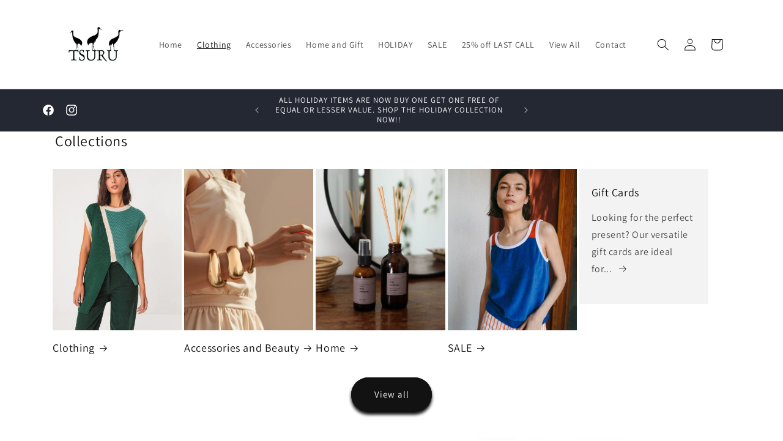

--- FILE ---
content_type: text/html; charset=utf-8
request_url: https://www.tsurushop.com/collections/clothing?page=6
body_size: 43921
content:
<!doctype html>
<html class="no-js" lang="en">
  <head>
    <meta charset="utf-8">
    <meta http-equiv="X-UA-Compatible" content="IE=edge">
    <meta name="viewport" content="width=device-width,initial-scale=1">
    <meta name="theme-color" content="">
    <link rel="canonical" href="https://www.tsurushop.com/collections/clothing?page=6"><link rel="icon" type="image/png" href="//www.tsurushop.com/cdn/shop/files/Tsuru_logo_278785a7-9e47-4e23-b34a-587aafe46e4b.jpg?crop=center&height=32&v=1707928938&width=32"><link rel="preconnect" href="https://fonts.shopifycdn.com" crossorigin><title>
      Clothing
 &ndash; Page 6 &ndash; Tsuru</title>

    
      <meta name="description" content="Discover eco-conscious fashion that doesn&#39;t compromise on style. Our curated collection features ethically-made pieces from top sustainable brands like Free People, SKFK, and Mata Traders. From casual basics to statement pieces, find clothing that looks good and feels good knowing it was responsibly produced.">
    

    

<meta property="og:site_name" content="Tsuru">
<meta property="og:url" content="https://www.tsurushop.com/collections/clothing?page=6">
<meta property="og:title" content="Clothing">
<meta property="og:type" content="website">
<meta property="og:description" content="Discover eco-conscious fashion that doesn&#39;t compromise on style. Our curated collection features ethically-made pieces from top sustainable brands like Free People, SKFK, and Mata Traders. From casual basics to statement pieces, find clothing that looks good and feels good knowing it was responsibly produced."><meta property="og:image" content="http://www.tsurushop.com/cdn/shop/collections/76901d2c7d097077f7e5968bf59c8a2339ec2ecc8ca085cd2e92d2c150ea271c__63656-861559.jpg?v=1757865448">
  <meta property="og:image:secure_url" content="https://www.tsurushop.com/cdn/shop/collections/76901d2c7d097077f7e5968bf59c8a2339ec2ecc8ca085cd2e92d2c150ea271c__63656-861559.jpg?v=1757865448">
  <meta property="og:image:width" content="800">
  <meta property="og:image:height" content="1200"><meta name="twitter:card" content="summary_large_image">
<meta name="twitter:title" content="Clothing">
<meta name="twitter:description" content="Discover eco-conscious fashion that doesn&#39;t compromise on style. Our curated collection features ethically-made pieces from top sustainable brands like Free People, SKFK, and Mata Traders. From casual basics to statement pieces, find clothing that looks good and feels good knowing it was responsibly produced.">


    <script src="//www.tsurushop.com/cdn/shop/t/1/assets/constants.js?v=58251544750838685771705953874" defer="defer"></script>
    <script src="//www.tsurushop.com/cdn/shop/t/1/assets/pubsub.js?v=158357773527763999511705953880" defer="defer"></script>
    <script src="//www.tsurushop.com/cdn/shop/t/1/assets/global.js?v=40820548392383841591705953875" defer="defer"></script><script src="//www.tsurushop.com/cdn/shop/t/1/assets/animations.js?v=88693664871331136111705953858" defer="defer"></script><script>window.performance && window.performance.mark && window.performance.mark('shopify.content_for_header.start');</script><meta name="facebook-domain-verification" content="o7tvy1kuqjw5q95jr4j255ynva7ra4">
<meta name="google-site-verification" content="_pDW8MRod21OeDOQoitlaYsuUr3KPQukRSpEit93RdQ">
<meta id="shopify-digital-wallet" name="shopify-digital-wallet" content="/68251058398/digital_wallets/dialog">
<meta name="shopify-checkout-api-token" content="d08248ff5857f10f508394d414d2defb">
<meta id="in-context-paypal-metadata" data-shop-id="68251058398" data-venmo-supported="false" data-environment="production" data-locale="en_US" data-paypal-v4="true" data-currency="USD">
<link rel="alternate" type="application/atom+xml" title="Feed" href="/collections/clothing.atom" />
<link rel="prev" href="/collections/clothing?page=5">
<link rel="next" href="/collections/clothing?page=7">
<link rel="alternate" type="application/json+oembed" href="https://www.tsurushop.com/collections/clothing.oembed?page=6">
<script async="async" src="/checkouts/internal/preloads.js?locale=en-US"></script>
<link rel="preconnect" href="https://shop.app" crossorigin="anonymous">
<script async="async" src="https://shop.app/checkouts/internal/preloads.js?locale=en-US&shop_id=68251058398" crossorigin="anonymous"></script>
<script id="apple-pay-shop-capabilities" type="application/json">{"shopId":68251058398,"countryCode":"US","currencyCode":"USD","merchantCapabilities":["supports3DS"],"merchantId":"gid:\/\/shopify\/Shop\/68251058398","merchantName":"Tsuru","requiredBillingContactFields":["postalAddress","email"],"requiredShippingContactFields":["postalAddress","email"],"shippingType":"shipping","supportedNetworks":["visa","masterCard","amex","discover","elo","jcb"],"total":{"type":"pending","label":"Tsuru","amount":"1.00"},"shopifyPaymentsEnabled":true,"supportsSubscriptions":true}</script>
<script id="shopify-features" type="application/json">{"accessToken":"d08248ff5857f10f508394d414d2defb","betas":["rich-media-storefront-analytics"],"domain":"www.tsurushop.com","predictiveSearch":true,"shopId":68251058398,"locale":"en"}</script>
<script>var Shopify = Shopify || {};
Shopify.shop = "d826ac.myshopify.com";
Shopify.locale = "en";
Shopify.currency = {"active":"USD","rate":"1.0"};
Shopify.country = "US";
Shopify.theme = {"name":"Dawn","id":139066867934,"schema_name":"Dawn","schema_version":"12.0.0","theme_store_id":887,"role":"main"};
Shopify.theme.handle = "null";
Shopify.theme.style = {"id":null,"handle":null};
Shopify.cdnHost = "www.tsurushop.com/cdn";
Shopify.routes = Shopify.routes || {};
Shopify.routes.root = "/";</script>
<script type="module">!function(o){(o.Shopify=o.Shopify||{}).modules=!0}(window);</script>
<script>!function(o){function n(){var o=[];function n(){o.push(Array.prototype.slice.apply(arguments))}return n.q=o,n}var t=o.Shopify=o.Shopify||{};t.loadFeatures=n(),t.autoloadFeatures=n()}(window);</script>
<script>
  window.ShopifyPay = window.ShopifyPay || {};
  window.ShopifyPay.apiHost = "shop.app\/pay";
  window.ShopifyPay.redirectState = null;
</script>
<script id="shop-js-analytics" type="application/json">{"pageType":"collection"}</script>
<script defer="defer" async type="module" src="//www.tsurushop.com/cdn/shopifycloud/shop-js/modules/v2/client.init-shop-cart-sync_BN7fPSNr.en.esm.js"></script>
<script defer="defer" async type="module" src="//www.tsurushop.com/cdn/shopifycloud/shop-js/modules/v2/chunk.common_Cbph3Kss.esm.js"></script>
<script defer="defer" async type="module" src="//www.tsurushop.com/cdn/shopifycloud/shop-js/modules/v2/chunk.modal_DKumMAJ1.esm.js"></script>
<script type="module">
  await import("//www.tsurushop.com/cdn/shopifycloud/shop-js/modules/v2/client.init-shop-cart-sync_BN7fPSNr.en.esm.js");
await import("//www.tsurushop.com/cdn/shopifycloud/shop-js/modules/v2/chunk.common_Cbph3Kss.esm.js");
await import("//www.tsurushop.com/cdn/shopifycloud/shop-js/modules/v2/chunk.modal_DKumMAJ1.esm.js");

  window.Shopify.SignInWithShop?.initShopCartSync?.({"fedCMEnabled":true,"windoidEnabled":true});

</script>
<script>
  window.Shopify = window.Shopify || {};
  if (!window.Shopify.featureAssets) window.Shopify.featureAssets = {};
  window.Shopify.featureAssets['shop-js'] = {"shop-cart-sync":["modules/v2/client.shop-cart-sync_CJVUk8Jm.en.esm.js","modules/v2/chunk.common_Cbph3Kss.esm.js","modules/v2/chunk.modal_DKumMAJ1.esm.js"],"init-fed-cm":["modules/v2/client.init-fed-cm_7Fvt41F4.en.esm.js","modules/v2/chunk.common_Cbph3Kss.esm.js","modules/v2/chunk.modal_DKumMAJ1.esm.js"],"init-shop-email-lookup-coordinator":["modules/v2/client.init-shop-email-lookup-coordinator_Cc088_bR.en.esm.js","modules/v2/chunk.common_Cbph3Kss.esm.js","modules/v2/chunk.modal_DKumMAJ1.esm.js"],"init-windoid":["modules/v2/client.init-windoid_hPopwJRj.en.esm.js","modules/v2/chunk.common_Cbph3Kss.esm.js","modules/v2/chunk.modal_DKumMAJ1.esm.js"],"shop-button":["modules/v2/client.shop-button_B0jaPSNF.en.esm.js","modules/v2/chunk.common_Cbph3Kss.esm.js","modules/v2/chunk.modal_DKumMAJ1.esm.js"],"shop-cash-offers":["modules/v2/client.shop-cash-offers_DPIskqss.en.esm.js","modules/v2/chunk.common_Cbph3Kss.esm.js","modules/v2/chunk.modal_DKumMAJ1.esm.js"],"shop-toast-manager":["modules/v2/client.shop-toast-manager_CK7RT69O.en.esm.js","modules/v2/chunk.common_Cbph3Kss.esm.js","modules/v2/chunk.modal_DKumMAJ1.esm.js"],"init-shop-cart-sync":["modules/v2/client.init-shop-cart-sync_BN7fPSNr.en.esm.js","modules/v2/chunk.common_Cbph3Kss.esm.js","modules/v2/chunk.modal_DKumMAJ1.esm.js"],"init-customer-accounts-sign-up":["modules/v2/client.init-customer-accounts-sign-up_CfPf4CXf.en.esm.js","modules/v2/client.shop-login-button_DeIztwXF.en.esm.js","modules/v2/chunk.common_Cbph3Kss.esm.js","modules/v2/chunk.modal_DKumMAJ1.esm.js"],"pay-button":["modules/v2/client.pay-button_CgIwFSYN.en.esm.js","modules/v2/chunk.common_Cbph3Kss.esm.js","modules/v2/chunk.modal_DKumMAJ1.esm.js"],"init-customer-accounts":["modules/v2/client.init-customer-accounts_DQ3x16JI.en.esm.js","modules/v2/client.shop-login-button_DeIztwXF.en.esm.js","modules/v2/chunk.common_Cbph3Kss.esm.js","modules/v2/chunk.modal_DKumMAJ1.esm.js"],"avatar":["modules/v2/client.avatar_BTnouDA3.en.esm.js"],"init-shop-for-new-customer-accounts":["modules/v2/client.init-shop-for-new-customer-accounts_CsZy_esa.en.esm.js","modules/v2/client.shop-login-button_DeIztwXF.en.esm.js","modules/v2/chunk.common_Cbph3Kss.esm.js","modules/v2/chunk.modal_DKumMAJ1.esm.js"],"shop-follow-button":["modules/v2/client.shop-follow-button_BRMJjgGd.en.esm.js","modules/v2/chunk.common_Cbph3Kss.esm.js","modules/v2/chunk.modal_DKumMAJ1.esm.js"],"checkout-modal":["modules/v2/client.checkout-modal_B9Drz_yf.en.esm.js","modules/v2/chunk.common_Cbph3Kss.esm.js","modules/v2/chunk.modal_DKumMAJ1.esm.js"],"shop-login-button":["modules/v2/client.shop-login-button_DeIztwXF.en.esm.js","modules/v2/chunk.common_Cbph3Kss.esm.js","modules/v2/chunk.modal_DKumMAJ1.esm.js"],"lead-capture":["modules/v2/client.lead-capture_DXYzFM3R.en.esm.js","modules/v2/chunk.common_Cbph3Kss.esm.js","modules/v2/chunk.modal_DKumMAJ1.esm.js"],"shop-login":["modules/v2/client.shop-login_CA5pJqmO.en.esm.js","modules/v2/chunk.common_Cbph3Kss.esm.js","modules/v2/chunk.modal_DKumMAJ1.esm.js"],"payment-terms":["modules/v2/client.payment-terms_BxzfvcZJ.en.esm.js","modules/v2/chunk.common_Cbph3Kss.esm.js","modules/v2/chunk.modal_DKumMAJ1.esm.js"]};
</script>
<script>(function() {
  var isLoaded = false;
  function asyncLoad() {
    if (isLoaded) return;
    isLoaded = true;
    var urls = ["https:\/\/chimpstatic.com\/mcjs-connected\/js\/users\/764f089cd71698f05bd7b8ecf\/d146a5b415945415030a5a3be.js?shop=d826ac.myshopify.com"];
    for (var i = 0; i < urls.length; i++) {
      var s = document.createElement('script');
      s.type = 'text/javascript';
      s.async = true;
      s.src = urls[i];
      var x = document.getElementsByTagName('script')[0];
      x.parentNode.insertBefore(s, x);
    }
  };
  if(window.attachEvent) {
    window.attachEvent('onload', asyncLoad);
  } else {
    window.addEventListener('load', asyncLoad, false);
  }
})();</script>
<script id="__st">var __st={"a":68251058398,"offset":-21600,"reqid":"af0e42c2-a62e-471c-b791-ef7de316d353-1769805651","pageurl":"www.tsurushop.com\/collections\/clothing?page=6","u":"115fe9320240","p":"collection","rtyp":"collection","rid":428010602718};</script>
<script>window.ShopifyPaypalV4VisibilityTracking = true;</script>
<script id="captcha-bootstrap">!function(){'use strict';const t='contact',e='account',n='new_comment',o=[[t,t],['blogs',n],['comments',n],[t,'customer']],c=[[e,'customer_login'],[e,'guest_login'],[e,'recover_customer_password'],[e,'create_customer']],r=t=>t.map((([t,e])=>`form[action*='/${t}']:not([data-nocaptcha='true']) input[name='form_type'][value='${e}']`)).join(','),a=t=>()=>t?[...document.querySelectorAll(t)].map((t=>t.form)):[];function s(){const t=[...o],e=r(t);return a(e)}const i='password',u='form_key',d=['recaptcha-v3-token','g-recaptcha-response','h-captcha-response',i],f=()=>{try{return window.sessionStorage}catch{return}},m='__shopify_v',_=t=>t.elements[u];function p(t,e,n=!1){try{const o=window.sessionStorage,c=JSON.parse(o.getItem(e)),{data:r}=function(t){const{data:e,action:n}=t;return t[m]||n?{data:e,action:n}:{data:t,action:n}}(c);for(const[e,n]of Object.entries(r))t.elements[e]&&(t.elements[e].value=n);n&&o.removeItem(e)}catch(o){console.error('form repopulation failed',{error:o})}}const l='form_type',E='cptcha';function T(t){t.dataset[E]=!0}const w=window,h=w.document,L='Shopify',v='ce_forms',y='captcha';let A=!1;((t,e)=>{const n=(g='f06e6c50-85a8-45c8-87d0-21a2b65856fe',I='https://cdn.shopify.com/shopifycloud/storefront-forms-hcaptcha/ce_storefront_forms_captcha_hcaptcha.v1.5.2.iife.js',D={infoText:'Protected by hCaptcha',privacyText:'Privacy',termsText:'Terms'},(t,e,n)=>{const o=w[L][v],c=o.bindForm;if(c)return c(t,g,e,D).then(n);var r;o.q.push([[t,g,e,D],n]),r=I,A||(h.body.append(Object.assign(h.createElement('script'),{id:'captcha-provider',async:!0,src:r})),A=!0)});var g,I,D;w[L]=w[L]||{},w[L][v]=w[L][v]||{},w[L][v].q=[],w[L][y]=w[L][y]||{},w[L][y].protect=function(t,e){n(t,void 0,e),T(t)},Object.freeze(w[L][y]),function(t,e,n,w,h,L){const[v,y,A,g]=function(t,e,n){const i=e?o:[],u=t?c:[],d=[...i,...u],f=r(d),m=r(i),_=r(d.filter((([t,e])=>n.includes(e))));return[a(f),a(m),a(_),s()]}(w,h,L),I=t=>{const e=t.target;return e instanceof HTMLFormElement?e:e&&e.form},D=t=>v().includes(t);t.addEventListener('submit',(t=>{const e=I(t);if(!e)return;const n=D(e)&&!e.dataset.hcaptchaBound&&!e.dataset.recaptchaBound,o=_(e),c=g().includes(e)&&(!o||!o.value);(n||c)&&t.preventDefault(),c&&!n&&(function(t){try{if(!f())return;!function(t){const e=f();if(!e)return;const n=_(t);if(!n)return;const o=n.value;o&&e.removeItem(o)}(t);const e=Array.from(Array(32),(()=>Math.random().toString(36)[2])).join('');!function(t,e){_(t)||t.append(Object.assign(document.createElement('input'),{type:'hidden',name:u})),t.elements[u].value=e}(t,e),function(t,e){const n=f();if(!n)return;const o=[...t.querySelectorAll(`input[type='${i}']`)].map((({name:t})=>t)),c=[...d,...o],r={};for(const[a,s]of new FormData(t).entries())c.includes(a)||(r[a]=s);n.setItem(e,JSON.stringify({[m]:1,action:t.action,data:r}))}(t,e)}catch(e){console.error('failed to persist form',e)}}(e),e.submit())}));const S=(t,e)=>{t&&!t.dataset[E]&&(n(t,e.some((e=>e===t))),T(t))};for(const o of['focusin','change'])t.addEventListener(o,(t=>{const e=I(t);D(e)&&S(e,y())}));const B=e.get('form_key'),M=e.get(l),P=B&&M;t.addEventListener('DOMContentLoaded',(()=>{const t=y();if(P)for(const e of t)e.elements[l].value===M&&p(e,B);[...new Set([...A(),...v().filter((t=>'true'===t.dataset.shopifyCaptcha))])].forEach((e=>S(e,t)))}))}(h,new URLSearchParams(w.location.search),n,t,e,['guest_login'])})(!0,!0)}();</script>
<script integrity="sha256-4kQ18oKyAcykRKYeNunJcIwy7WH5gtpwJnB7kiuLZ1E=" data-source-attribution="shopify.loadfeatures" defer="defer" src="//www.tsurushop.com/cdn/shopifycloud/storefront/assets/storefront/load_feature-a0a9edcb.js" crossorigin="anonymous"></script>
<script crossorigin="anonymous" defer="defer" src="//www.tsurushop.com/cdn/shopifycloud/storefront/assets/shopify_pay/storefront-65b4c6d7.js?v=20250812"></script>
<script data-source-attribution="shopify.dynamic_checkout.dynamic.init">var Shopify=Shopify||{};Shopify.PaymentButton=Shopify.PaymentButton||{isStorefrontPortableWallets:!0,init:function(){window.Shopify.PaymentButton.init=function(){};var t=document.createElement("script");t.src="https://www.tsurushop.com/cdn/shopifycloud/portable-wallets/latest/portable-wallets.en.js",t.type="module",document.head.appendChild(t)}};
</script>
<script data-source-attribution="shopify.dynamic_checkout.buyer_consent">
  function portableWalletsHideBuyerConsent(e){var t=document.getElementById("shopify-buyer-consent"),n=document.getElementById("shopify-subscription-policy-button");t&&n&&(t.classList.add("hidden"),t.setAttribute("aria-hidden","true"),n.removeEventListener("click",e))}function portableWalletsShowBuyerConsent(e){var t=document.getElementById("shopify-buyer-consent"),n=document.getElementById("shopify-subscription-policy-button");t&&n&&(t.classList.remove("hidden"),t.removeAttribute("aria-hidden"),n.addEventListener("click",e))}window.Shopify?.PaymentButton&&(window.Shopify.PaymentButton.hideBuyerConsent=portableWalletsHideBuyerConsent,window.Shopify.PaymentButton.showBuyerConsent=portableWalletsShowBuyerConsent);
</script>
<script data-source-attribution="shopify.dynamic_checkout.cart.bootstrap">document.addEventListener("DOMContentLoaded",(function(){function t(){return document.querySelector("shopify-accelerated-checkout-cart, shopify-accelerated-checkout")}if(t())Shopify.PaymentButton.init();else{new MutationObserver((function(e,n){t()&&(Shopify.PaymentButton.init(),n.disconnect())})).observe(document.body,{childList:!0,subtree:!0})}}));
</script>
<link id="shopify-accelerated-checkout-styles" rel="stylesheet" media="screen" href="https://www.tsurushop.com/cdn/shopifycloud/portable-wallets/latest/accelerated-checkout-backwards-compat.css" crossorigin="anonymous">
<style id="shopify-accelerated-checkout-cart">
        #shopify-buyer-consent {
  margin-top: 1em;
  display: inline-block;
  width: 100%;
}

#shopify-buyer-consent.hidden {
  display: none;
}

#shopify-subscription-policy-button {
  background: none;
  border: none;
  padding: 0;
  text-decoration: underline;
  font-size: inherit;
  cursor: pointer;
}

#shopify-subscription-policy-button::before {
  box-shadow: none;
}

      </style>
<script id="sections-script" data-sections="header" defer="defer" src="//www.tsurushop.com/cdn/shop/t/1/compiled_assets/scripts.js?v=909"></script>
<script>window.performance && window.performance.mark && window.performance.mark('shopify.content_for_header.end');</script>

    <style data-shopify>
      @font-face {
  font-family: Assistant;
  font-weight: 400;
  font-style: normal;
  font-display: swap;
  src: url("//www.tsurushop.com/cdn/fonts/assistant/assistant_n4.9120912a469cad1cc292572851508ca49d12e768.woff2") format("woff2"),
       url("//www.tsurushop.com/cdn/fonts/assistant/assistant_n4.6e9875ce64e0fefcd3f4446b7ec9036b3ddd2985.woff") format("woff");
}

      @font-face {
  font-family: Assistant;
  font-weight: 700;
  font-style: normal;
  font-display: swap;
  src: url("//www.tsurushop.com/cdn/fonts/assistant/assistant_n7.bf44452348ec8b8efa3aa3068825305886b1c83c.woff2") format("woff2"),
       url("//www.tsurushop.com/cdn/fonts/assistant/assistant_n7.0c887fee83f6b3bda822f1150b912c72da0f7b64.woff") format("woff");
}

      
      
      @font-face {
  font-family: Assistant;
  font-weight: 400;
  font-style: normal;
  font-display: swap;
  src: url("//www.tsurushop.com/cdn/fonts/assistant/assistant_n4.9120912a469cad1cc292572851508ca49d12e768.woff2") format("woff2"),
       url("//www.tsurushop.com/cdn/fonts/assistant/assistant_n4.6e9875ce64e0fefcd3f4446b7ec9036b3ddd2985.woff") format("woff");
}


      
        :root,
        .color-background-1 {
          --color-background: 255,255,255;
        
          --gradient-background: #ffffff;
        

        

        --color-foreground: 18,18,18;
        --color-background-contrast: 191,191,191;
        --color-shadow: 18,18,18;
        --color-button: 18,18,18;
        --color-button-text: 255,255,255;
        --color-secondary-button: 255,255,255;
        --color-secondary-button-text: 18,18,18;
        --color-link: 18,18,18;
        --color-badge-foreground: 18,18,18;
        --color-badge-background: 255,255,255;
        --color-badge-border: 18,18,18;
        --payment-terms-background-color: rgb(255 255 255);
      }
      
        
        .color-background-2 {
          --color-background: 243,243,243;
        
          --gradient-background: #f3f3f3;
        

        

        --color-foreground: 18,18,18;
        --color-background-contrast: 179,179,179;
        --color-shadow: 18,18,18;
        --color-button: 18,18,18;
        --color-button-text: 243,243,243;
        --color-secondary-button: 243,243,243;
        --color-secondary-button-text: 18,18,18;
        --color-link: 18,18,18;
        --color-badge-foreground: 18,18,18;
        --color-badge-background: 243,243,243;
        --color-badge-border: 18,18,18;
        --payment-terms-background-color: rgb(243 243 243);
      }
      
        
        .color-inverse {
          --color-background: 36,40,51;
        
          --gradient-background: #242833;
        

        

        --color-foreground: 255,255,255;
        --color-background-contrast: 47,52,66;
        --color-shadow: 18,18,18;
        --color-button: 255,255,255;
        --color-button-text: 0,0,0;
        --color-secondary-button: 36,40,51;
        --color-secondary-button-text: 255,255,255;
        --color-link: 255,255,255;
        --color-badge-foreground: 255,255,255;
        --color-badge-background: 36,40,51;
        --color-badge-border: 255,255,255;
        --payment-terms-background-color: rgb(36 40 51);
      }
      
        
        .color-accent-1 {
          --color-background: 18,18,18;
        
          --gradient-background: #121212;
        

        

        --color-foreground: 255,255,255;
        --color-background-contrast: 146,146,146;
        --color-shadow: 18,18,18;
        --color-button: 255,255,255;
        --color-button-text: 18,18,18;
        --color-secondary-button: 18,18,18;
        --color-secondary-button-text: 255,255,255;
        --color-link: 255,255,255;
        --color-badge-foreground: 255,255,255;
        --color-badge-background: 18,18,18;
        --color-badge-border: 255,255,255;
        --payment-terms-background-color: rgb(18 18 18);
      }
      
        
        .color-accent-2 {
          --color-background: 51,79,180;
        
          --gradient-background: #334fb4;
        

        

        --color-foreground: 255,255,255;
        --color-background-contrast: 23,35,81;
        --color-shadow: 18,18,18;
        --color-button: 255,255,255;
        --color-button-text: 51,79,180;
        --color-secondary-button: 51,79,180;
        --color-secondary-button-text: 255,255,255;
        --color-link: 255,255,255;
        --color-badge-foreground: 255,255,255;
        --color-badge-background: 51,79,180;
        --color-badge-border: 255,255,255;
        --payment-terms-background-color: rgb(51 79 180);
      }
      

      body, .color-background-1, .color-background-2, .color-inverse, .color-accent-1, .color-accent-2 {
        color: rgba(var(--color-foreground), 0.75);
        background-color: rgb(var(--color-background));
      }

      :root {
        --font-body-family: Assistant, sans-serif;
        --font-body-style: normal;
        --font-body-weight: 400;
        --font-body-weight-bold: 700;

        --font-heading-family: Assistant, sans-serif;
        --font-heading-style: normal;
        --font-heading-weight: 400;

        --font-body-scale: 1.0;
        --font-heading-scale: 1.0;

        --media-padding: px;
        --media-border-opacity: 0.05;
        --media-border-width: 1px;
        --media-radius: 0px;
        --media-shadow-opacity: 0.0;
        --media-shadow-horizontal-offset: 0px;
        --media-shadow-vertical-offset: -40px;
        --media-shadow-blur-radius: 5px;
        --media-shadow-visible: 0;

        --page-width: 120rem;
        --page-width-margin: 0rem;

        --product-card-image-padding: 0.0rem;
        --product-card-corner-radius: 0.0rem;
        --product-card-text-alignment: left;
        --product-card-border-width: 0.0rem;
        --product-card-border-opacity: 0.1;
        --product-card-shadow-opacity: 0.0;
        --product-card-shadow-visible: 0;
        --product-card-shadow-horizontal-offset: 0.0rem;
        --product-card-shadow-vertical-offset: 0.4rem;
        --product-card-shadow-blur-radius: 0.5rem;

        --collection-card-image-padding: 0.0rem;
        --collection-card-corner-radius: 0.0rem;
        --collection-card-text-alignment: left;
        --collection-card-border-width: 0.0rem;
        --collection-card-border-opacity: 0.1;
        --collection-card-shadow-opacity: 0.0;
        --collection-card-shadow-visible: 0;
        --collection-card-shadow-horizontal-offset: 0.0rem;
        --collection-card-shadow-vertical-offset: 0.4rem;
        --collection-card-shadow-blur-radius: 0.5rem;

        --blog-card-image-padding: 0.0rem;
        --blog-card-corner-radius: 0.0rem;
        --blog-card-text-alignment: left;
        --blog-card-border-width: 0.0rem;
        --blog-card-border-opacity: 0.1;
        --blog-card-shadow-opacity: 0.0;
        --blog-card-shadow-visible: 0;
        --blog-card-shadow-horizontal-offset: 0.0rem;
        --blog-card-shadow-vertical-offset: 0.4rem;
        --blog-card-shadow-blur-radius: 0.5rem;

        --badge-corner-radius: 4.0rem;

        --popup-border-width: 1px;
        --popup-border-opacity: 0.1;
        --popup-corner-radius: 0px;
        --popup-shadow-opacity: 0.05;
        --popup-shadow-horizontal-offset: 0px;
        --popup-shadow-vertical-offset: 4px;
        --popup-shadow-blur-radius: 5px;

        --drawer-border-width: 1px;
        --drawer-border-opacity: 0.1;
        --drawer-shadow-opacity: 0.0;
        --drawer-shadow-horizontal-offset: 0px;
        --drawer-shadow-vertical-offset: 4px;
        --drawer-shadow-blur-radius: 5px;

        --spacing-sections-desktop: 0px;
        --spacing-sections-mobile: 0px;

        --grid-desktop-vertical-spacing: 8px;
        --grid-desktop-horizontal-spacing: 8px;
        --grid-mobile-vertical-spacing: 4px;
        --grid-mobile-horizontal-spacing: 4px;

        --text-boxes-border-opacity: 0.1;
        --text-boxes-border-width: 0px;
        --text-boxes-radius: 0px;
        --text-boxes-shadow-opacity: 0.0;
        --text-boxes-shadow-visible: 0;
        --text-boxes-shadow-horizontal-offset: 0px;
        --text-boxes-shadow-vertical-offset: 4px;
        --text-boxes-shadow-blur-radius: 5px;

        --buttons-radius: 24px;
        --buttons-radius-outset: 30px;
        --buttons-border-width: 6px;
        --buttons-border-opacity: 1.0;
        --buttons-shadow-opacity: 1.0;
        --buttons-shadow-visible: 1;
        --buttons-shadow-horizontal-offset: 0px;
        --buttons-shadow-vertical-offset: 4px;
        --buttons-shadow-blur-radius: 5px;
        --buttons-border-offset: 0.3px;

        --inputs-radius: 0px;
        --inputs-border-width: 1px;
        --inputs-border-opacity: 0.55;
        --inputs-shadow-opacity: 0.0;
        --inputs-shadow-horizontal-offset: 0px;
        --inputs-margin-offset: 0px;
        --inputs-shadow-vertical-offset: 4px;
        --inputs-shadow-blur-radius: 5px;
        --inputs-radius-outset: 0px;

        --variant-pills-radius: 40px;
        --variant-pills-border-width: 1px;
        --variant-pills-border-opacity: 0.55;
        --variant-pills-shadow-opacity: 0.0;
        --variant-pills-shadow-horizontal-offset: 0px;
        --variant-pills-shadow-vertical-offset: 4px;
        --variant-pills-shadow-blur-radius: 5px;
      }

      *,
      *::before,
      *::after {
        box-sizing: inherit;
      }

      html {
        box-sizing: border-box;
        font-size: calc(var(--font-body-scale) * 62.5%);
        height: 100%;
      }

      body {
        display: grid;
        grid-template-rows: auto auto 1fr auto;
        grid-template-columns: 100%;
        min-height: 100%;
        margin: 0;
        font-size: 1.5rem;
        letter-spacing: 0.06rem;
        line-height: calc(1 + 0.8 / var(--font-body-scale));
        font-family: var(--font-body-family);
        font-style: var(--font-body-style);
        font-weight: var(--font-body-weight);
      }

      @media screen and (min-width: 750px) {
        body {
          font-size: 1.6rem;
        }
      }
    </style>

    <link href="//www.tsurushop.com/cdn/shop/t/1/assets/base.css?v=22615539281115885671705953858" rel="stylesheet" type="text/css" media="all" />
<link rel="preload" as="font" href="//www.tsurushop.com/cdn/fonts/assistant/assistant_n4.9120912a469cad1cc292572851508ca49d12e768.woff2" type="font/woff2" crossorigin><link rel="preload" as="font" href="//www.tsurushop.com/cdn/fonts/assistant/assistant_n4.9120912a469cad1cc292572851508ca49d12e768.woff2" type="font/woff2" crossorigin><link
        rel="stylesheet"
        href="//www.tsurushop.com/cdn/shop/t/1/assets/component-predictive-search.css?v=118923337488134913561705953871"
        media="print"
        onload="this.media='all'"
      ><script>
      document.documentElement.className = document.documentElement.className.replace('no-js', 'js');
      if (Shopify.designMode) {
        document.documentElement.classList.add('shopify-design-mode');
      }
    </script>
  <!-- BEGIN app block: shopify://apps/searchpie-seo-speed/blocks/sb-snippets/29f6c508-9bb9-4e93-9f98-b637b62f3552 --><!-- BEGIN app snippet: sb-meta-tags --><!-- SearchPie meta tags -->

<title>Clothing | Tsuru</title><meta name="description" content="Discover eco-conscious fashion that doesn't compromise on style. Our curated collection features ethically-made pieces from top sustainable brands like Free People, SKFK, and Mata Traders. From casual basics to statement pieces, find clothing that looks good and feels good knowing it was responsibly produced. Tsuru">
<!-- END SearchPie meta tags X --><!-- END app snippet --><!-- BEGIN app snippet: amp -->     
















    

<!-- END app snippet --><!-- BEGIN app snippet: Secomapp-Instant-Page --><script>
    var timeout = 2000;
    (function (w, d, s) {
        function asyncLoad_isp() {
            setTimeout(function () {
                var head = document.head;
                var r = document.createElement('script');
                r.type = "module";
                r.integrity = "sha384-MWfCL6g1OTGsbSwfuMHc8+8J2u71/LA8dzlIN3ycajckxuZZmF+DNjdm7O6H3PSq";
                r.src = "//instant.page/5.1.1";
                r.defer = true;
                head.appendChild(r);
            }, timeout);
        };
        document.addEventListener('DOMContentLoaded', function (event) {
            asyncLoad_isp();
        });
    })(window, document, 'script');
</script>
<!-- END app snippet --><!-- BEGIN app snippet: Secomapp-Store --><!-- seo-booster-json-ld-store -->

<!-- seo-booster-website -->
<script type="application/ld+json">
  {
     "@context": "http://schema.org",
     "@type": "WebSite",
     
     "name" : "Tsuru",
     
     
     "url": "https://www.tsurushop.com/",
     "potentialAction": {
       "@type": "SearchAction",
       "target": {
          "@type": "EntryPoint",
          "urlTemplate": "https://www.tsurushop.com/search?q={search_term_string}"
        },
       "query-input": "required name=search_term_string"
     }
  }
</script>
<!-- end-seo-booster-website -->

<!-- seo-booster-organization -->
<script type="application/ld+json">
  {
  	"@context": "http://schema.org",
  	"@type": "Organization",
      
      "name" : "Tsuru",
      
  	"url": "https://www.tsurushop.com","logo": "https://sb.secomapp.com/images/artwork/sb_logo_95380.png","description": "Discover eco-conscious fashion that doesn&#39;t compromise on style. Our curated collection features ethically-made pieces from top sustainable brands like Free People, SKFK, and Mata Traders. From casual basics to statement pieces, find clothing that looks good and feels good knowing it was responsibly produced.",
      "address": {
        "@type": "PostalAddress",
        "streetAddress": "114 N 14th",
        "addressLocality": "Lincoln",
        "addressCountry":  "US",
        "addressRegion": "Nebraska",
        "postalCode": "68508"
      }
  , "sameAs" : [
  
  "www.tsurushop.com", 
      
  "www.instagram.com/tsurushop", 
      
  "www.facebook.com/tsurushop"
      
  ]}
</script>

<!-- End - seo-booster-json-ld-store -->
<!-- END app snippet --><!-- BEGIN app snippet: Secomapp-Breadcrumb --><!-- seo-booster-json-ld-Breadcrumb -->
<script type="application/ld+json">
    {
        "@context": "http://schema.org",
        "@type": "BreadcrumbList",
        "itemListElement": [{
            "@type": "ListItem",
            "position": "1",
            "item": {
                "@type": "Website",
                "@id": "https://www.tsurushop.com",
                "name": "Tsuru"
            }
        },{
                "@type": "ListItem",
                "position": "2",
                "item": {
                    "@id":  "https://www.tsurushop.com/collections/clothing",
                    "name": "Clothing"
                }
            }]

 }

</script>
<!-- END app snippet -->


  <meta name="google-site-verification" content="_pDW8MRod21OeDOQoitlaYsuUr3KPQukRSpEit93RdQ">


<!-- BEGIN app snippet: sb-detect-broken-link --><script></script><!-- END app snippet -->
<!-- BEGIN app snippet: internal-link --><script>
	
</script><!-- END app snippet -->
<!-- BEGIN app snippet: social-tags --><!-- SearchPie Social Tags -->
<meta property="og:title" content="Clothing | Tsuru">


<meta property="og:description" content="Discover eco-conscious fashion that doesn&#39;t compromise on style. Our curated collection features ethically-made pieces from top sustainable brands like Free People, SKFK, and Mata Traders. From casual basics to statement pieces, find clothing that looks good and feels good knowing it was responsibly produced. Tsuru">


<!-- END SearchPie Social Tags --><!-- END app snippet -->
<!-- BEGIN app snippet: sb-nx -->

<!-- END app snippet -->
<!-- END SearchPie snippets -->
<!-- END app block --><!-- BEGIN app block: shopify://apps/tinyseo/blocks/collection-json-ld-embed/0605268f-f7c4-4e95-b560-e43df7d59ae4 -->
<!-- END app block --><!-- BEGIN app block: shopify://apps/tinyseo/blocks/breadcrumbs-json-ld-embed/0605268f-f7c4-4e95-b560-e43df7d59ae4 -->
<!-- END app block --><link href="https://monorail-edge.shopifysvc.com" rel="dns-prefetch">
<script>(function(){if ("sendBeacon" in navigator && "performance" in window) {try {var session_token_from_headers = performance.getEntriesByType('navigation')[0].serverTiming.find(x => x.name == '_s').description;} catch {var session_token_from_headers = undefined;}var session_cookie_matches = document.cookie.match(/_shopify_s=([^;]*)/);var session_token_from_cookie = session_cookie_matches && session_cookie_matches.length === 2 ? session_cookie_matches[1] : "";var session_token = session_token_from_headers || session_token_from_cookie || "";function handle_abandonment_event(e) {var entries = performance.getEntries().filter(function(entry) {return /monorail-edge.shopifysvc.com/.test(entry.name);});if (!window.abandonment_tracked && entries.length === 0) {window.abandonment_tracked = true;var currentMs = Date.now();var navigation_start = performance.timing.navigationStart;var payload = {shop_id: 68251058398,url: window.location.href,navigation_start,duration: currentMs - navigation_start,session_token,page_type: "collection"};window.navigator.sendBeacon("https://monorail-edge.shopifysvc.com/v1/produce", JSON.stringify({schema_id: "online_store_buyer_site_abandonment/1.1",payload: payload,metadata: {event_created_at_ms: currentMs,event_sent_at_ms: currentMs}}));}}window.addEventListener('pagehide', handle_abandonment_event);}}());</script>
<script id="web-pixels-manager-setup">(function e(e,d,r,n,o){if(void 0===o&&(o={}),!Boolean(null===(a=null===(i=window.Shopify)||void 0===i?void 0:i.analytics)||void 0===a?void 0:a.replayQueue)){var i,a;window.Shopify=window.Shopify||{};var t=window.Shopify;t.analytics=t.analytics||{};var s=t.analytics;s.replayQueue=[],s.publish=function(e,d,r){return s.replayQueue.push([e,d,r]),!0};try{self.performance.mark("wpm:start")}catch(e){}var l=function(){var e={modern:/Edge?\/(1{2}[4-9]|1[2-9]\d|[2-9]\d{2}|\d{4,})\.\d+(\.\d+|)|Firefox\/(1{2}[4-9]|1[2-9]\d|[2-9]\d{2}|\d{4,})\.\d+(\.\d+|)|Chrom(ium|e)\/(9{2}|\d{3,})\.\d+(\.\d+|)|(Maci|X1{2}).+ Version\/(15\.\d+|(1[6-9]|[2-9]\d|\d{3,})\.\d+)([,.]\d+|)( \(\w+\)|)( Mobile\/\w+|) Safari\/|Chrome.+OPR\/(9{2}|\d{3,})\.\d+\.\d+|(CPU[ +]OS|iPhone[ +]OS|CPU[ +]iPhone|CPU IPhone OS|CPU iPad OS)[ +]+(15[._]\d+|(1[6-9]|[2-9]\d|\d{3,})[._]\d+)([._]\d+|)|Android:?[ /-](13[3-9]|1[4-9]\d|[2-9]\d{2}|\d{4,})(\.\d+|)(\.\d+|)|Android.+Firefox\/(13[5-9]|1[4-9]\d|[2-9]\d{2}|\d{4,})\.\d+(\.\d+|)|Android.+Chrom(ium|e)\/(13[3-9]|1[4-9]\d|[2-9]\d{2}|\d{4,})\.\d+(\.\d+|)|SamsungBrowser\/([2-9]\d|\d{3,})\.\d+/,legacy:/Edge?\/(1[6-9]|[2-9]\d|\d{3,})\.\d+(\.\d+|)|Firefox\/(5[4-9]|[6-9]\d|\d{3,})\.\d+(\.\d+|)|Chrom(ium|e)\/(5[1-9]|[6-9]\d|\d{3,})\.\d+(\.\d+|)([\d.]+$|.*Safari\/(?![\d.]+ Edge\/[\d.]+$))|(Maci|X1{2}).+ Version\/(10\.\d+|(1[1-9]|[2-9]\d|\d{3,})\.\d+)([,.]\d+|)( \(\w+\)|)( Mobile\/\w+|) Safari\/|Chrome.+OPR\/(3[89]|[4-9]\d|\d{3,})\.\d+\.\d+|(CPU[ +]OS|iPhone[ +]OS|CPU[ +]iPhone|CPU IPhone OS|CPU iPad OS)[ +]+(10[._]\d+|(1[1-9]|[2-9]\d|\d{3,})[._]\d+)([._]\d+|)|Android:?[ /-](13[3-9]|1[4-9]\d|[2-9]\d{2}|\d{4,})(\.\d+|)(\.\d+|)|Mobile Safari.+OPR\/([89]\d|\d{3,})\.\d+\.\d+|Android.+Firefox\/(13[5-9]|1[4-9]\d|[2-9]\d{2}|\d{4,})\.\d+(\.\d+|)|Android.+Chrom(ium|e)\/(13[3-9]|1[4-9]\d|[2-9]\d{2}|\d{4,})\.\d+(\.\d+|)|Android.+(UC? ?Browser|UCWEB|U3)[ /]?(15\.([5-9]|\d{2,})|(1[6-9]|[2-9]\d|\d{3,})\.\d+)\.\d+|SamsungBrowser\/(5\.\d+|([6-9]|\d{2,})\.\d+)|Android.+MQ{2}Browser\/(14(\.(9|\d{2,})|)|(1[5-9]|[2-9]\d|\d{3,})(\.\d+|))(\.\d+|)|K[Aa][Ii]OS\/(3\.\d+|([4-9]|\d{2,})\.\d+)(\.\d+|)/},d=e.modern,r=e.legacy,n=navigator.userAgent;return n.match(d)?"modern":n.match(r)?"legacy":"unknown"}(),u="modern"===l?"modern":"legacy",c=(null!=n?n:{modern:"",legacy:""})[u],f=function(e){return[e.baseUrl,"/wpm","/b",e.hashVersion,"modern"===e.buildTarget?"m":"l",".js"].join("")}({baseUrl:d,hashVersion:r,buildTarget:u}),m=function(e){var d=e.version,r=e.bundleTarget,n=e.surface,o=e.pageUrl,i=e.monorailEndpoint;return{emit:function(e){var a=e.status,t=e.errorMsg,s=(new Date).getTime(),l=JSON.stringify({metadata:{event_sent_at_ms:s},events:[{schema_id:"web_pixels_manager_load/3.1",payload:{version:d,bundle_target:r,page_url:o,status:a,surface:n,error_msg:t},metadata:{event_created_at_ms:s}}]});if(!i)return console&&console.warn&&console.warn("[Web Pixels Manager] No Monorail endpoint provided, skipping logging."),!1;try{return self.navigator.sendBeacon.bind(self.navigator)(i,l)}catch(e){}var u=new XMLHttpRequest;try{return u.open("POST",i,!0),u.setRequestHeader("Content-Type","text/plain"),u.send(l),!0}catch(e){return console&&console.warn&&console.warn("[Web Pixels Manager] Got an unhandled error while logging to Monorail."),!1}}}}({version:r,bundleTarget:l,surface:e.surface,pageUrl:self.location.href,monorailEndpoint:e.monorailEndpoint});try{o.browserTarget=l,function(e){var d=e.src,r=e.async,n=void 0===r||r,o=e.onload,i=e.onerror,a=e.sri,t=e.scriptDataAttributes,s=void 0===t?{}:t,l=document.createElement("script"),u=document.querySelector("head"),c=document.querySelector("body");if(l.async=n,l.src=d,a&&(l.integrity=a,l.crossOrigin="anonymous"),s)for(var f in s)if(Object.prototype.hasOwnProperty.call(s,f))try{l.dataset[f]=s[f]}catch(e){}if(o&&l.addEventListener("load",o),i&&l.addEventListener("error",i),u)u.appendChild(l);else{if(!c)throw new Error("Did not find a head or body element to append the script");c.appendChild(l)}}({src:f,async:!0,onload:function(){if(!function(){var e,d;return Boolean(null===(d=null===(e=window.Shopify)||void 0===e?void 0:e.analytics)||void 0===d?void 0:d.initialized)}()){var d=window.webPixelsManager.init(e)||void 0;if(d){var r=window.Shopify.analytics;r.replayQueue.forEach((function(e){var r=e[0],n=e[1],o=e[2];d.publishCustomEvent(r,n,o)})),r.replayQueue=[],r.publish=d.publishCustomEvent,r.visitor=d.visitor,r.initialized=!0}}},onerror:function(){return m.emit({status:"failed",errorMsg:"".concat(f," has failed to load")})},sri:function(e){var d=/^sha384-[A-Za-z0-9+/=]+$/;return"string"==typeof e&&d.test(e)}(c)?c:"",scriptDataAttributes:o}),m.emit({status:"loading"})}catch(e){m.emit({status:"failed",errorMsg:(null==e?void 0:e.message)||"Unknown error"})}}})({shopId: 68251058398,storefrontBaseUrl: "https://www.tsurushop.com",extensionsBaseUrl: "https://extensions.shopifycdn.com/cdn/shopifycloud/web-pixels-manager",monorailEndpoint: "https://monorail-edge.shopifysvc.com/unstable/produce_batch",surface: "storefront-renderer",enabledBetaFlags: ["2dca8a86"],webPixelsConfigList: [{"id":"536019166","configuration":"{\"config\":\"{\\\"pixel_id\\\":\\\"G-49FQP489QX\\\",\\\"target_country\\\":\\\"US\\\",\\\"gtag_events\\\":[{\\\"type\\\":\\\"begin_checkout\\\",\\\"action_label\\\":\\\"G-49FQP489QX\\\"},{\\\"type\\\":\\\"search\\\",\\\"action_label\\\":\\\"G-49FQP489QX\\\"},{\\\"type\\\":\\\"view_item\\\",\\\"action_label\\\":[\\\"G-49FQP489QX\\\",\\\"MC-RP2HMGVM97\\\"]},{\\\"type\\\":\\\"purchase\\\",\\\"action_label\\\":[\\\"G-49FQP489QX\\\",\\\"MC-RP2HMGVM97\\\"]},{\\\"type\\\":\\\"page_view\\\",\\\"action_label\\\":[\\\"G-49FQP489QX\\\",\\\"MC-RP2HMGVM97\\\"]},{\\\"type\\\":\\\"add_payment_info\\\",\\\"action_label\\\":\\\"G-49FQP489QX\\\"},{\\\"type\\\":\\\"add_to_cart\\\",\\\"action_label\\\":\\\"G-49FQP489QX\\\"}],\\\"enable_monitoring_mode\\\":false}\"}","eventPayloadVersion":"v1","runtimeContext":"OPEN","scriptVersion":"b2a88bafab3e21179ed38636efcd8a93","type":"APP","apiClientId":1780363,"privacyPurposes":[],"dataSharingAdjustments":{"protectedCustomerApprovalScopes":["read_customer_address","read_customer_email","read_customer_name","read_customer_personal_data","read_customer_phone"]}},{"id":"207061214","configuration":"{\"pixel_id\":\"432244332783484\",\"pixel_type\":\"facebook_pixel\",\"metaapp_system_user_token\":\"-\"}","eventPayloadVersion":"v1","runtimeContext":"OPEN","scriptVersion":"ca16bc87fe92b6042fbaa3acc2fbdaa6","type":"APP","apiClientId":2329312,"privacyPurposes":["ANALYTICS","MARKETING","SALE_OF_DATA"],"dataSharingAdjustments":{"protectedCustomerApprovalScopes":["read_customer_address","read_customer_email","read_customer_name","read_customer_personal_data","read_customer_phone"]}},{"id":"shopify-app-pixel","configuration":"{}","eventPayloadVersion":"v1","runtimeContext":"STRICT","scriptVersion":"0450","apiClientId":"shopify-pixel","type":"APP","privacyPurposes":["ANALYTICS","MARKETING"]},{"id":"shopify-custom-pixel","eventPayloadVersion":"v1","runtimeContext":"LAX","scriptVersion":"0450","apiClientId":"shopify-pixel","type":"CUSTOM","privacyPurposes":["ANALYTICS","MARKETING"]}],isMerchantRequest: false,initData: {"shop":{"name":"Tsuru","paymentSettings":{"currencyCode":"USD"},"myshopifyDomain":"d826ac.myshopify.com","countryCode":"US","storefrontUrl":"https:\/\/www.tsurushop.com"},"customer":null,"cart":null,"checkout":null,"productVariants":[],"purchasingCompany":null},},"https://www.tsurushop.com/cdn","1d2a099fw23dfb22ep557258f5m7a2edbae",{"modern":"","legacy":""},{"shopId":"68251058398","storefrontBaseUrl":"https:\/\/www.tsurushop.com","extensionBaseUrl":"https:\/\/extensions.shopifycdn.com\/cdn\/shopifycloud\/web-pixels-manager","surface":"storefront-renderer","enabledBetaFlags":"[\"2dca8a86\"]","isMerchantRequest":"false","hashVersion":"1d2a099fw23dfb22ep557258f5m7a2edbae","publish":"custom","events":"[[\"page_viewed\",{}],[\"collection_viewed\",{\"collection\":{\"id\":\"428010602718\",\"title\":\"Clothing\",\"productVariants\":[{\"price\":{\"amount\":198.0,\"currencyCode\":\"USD\"},\"product\":{\"title\":\"Rose Sweatshirt\",\"vendor\":\"Free People\",\"id\":\"8986738950366\",\"untranslatedTitle\":\"Rose Sweatshirt\",\"url\":\"\/products\/rose-sweatshirt\",\"type\":\"Clothing\"},\"id\":\"47446698492126\",\"image\":{\"src\":\"\/\/www.tsurushop.com\/cdn\/shop\/files\/E25AD594-169B-4AA2-B024-8C4CECFB5F03.jpg?v=1755374445\"},\"sku\":null,\"title\":\"Xsmall\",\"untranslatedTitle\":\"Xsmall\"},{\"price\":{\"amount\":125.0,\"currencyCode\":\"USD\"},\"product\":{\"title\":\"Nekea Sweater\",\"vendor\":\"SKFK\",\"id\":\"8986436305118\",\"untranslatedTitle\":\"Nekea Sweater\",\"url\":\"\/products\/nekea-sweater\",\"type\":\"Clothing\"},\"id\":\"47444706361566\",\"image\":{\"src\":\"\/\/www.tsurushop.com\/cdn\/shop\/files\/0002383091735A35_L.jpg?v=1755193003\"},\"sku\":null,\"title\":\"2\",\"untranslatedTitle\":\"2\"},{\"price\":{\"amount\":125.0,\"currencyCode\":\"USD\"},\"product\":{\"title\":\"Ani Dress\",\"vendor\":\"SKFK\",\"id\":\"8986436075742\",\"untranslatedTitle\":\"Ani Dress\",\"url\":\"\/products\/ani-dress\",\"type\":\"Clothing\"},\"id\":\"47444705640670\",\"image\":{\"src\":\"\/\/www.tsurushop.com\/cdn\/shop\/files\/00023828558F7196_L.jpg?v=1755192916\"},\"sku\":null,\"title\":\"2\",\"untranslatedTitle\":\"2\"},{\"price\":{\"amount\":82.0,\"currencyCode\":\"USD\"},\"product\":{\"title\":\"Green Quilted Bag\",\"vendor\":\"Compania Fantastica\",\"id\":\"8980903362782\",\"untranslatedTitle\":\"Green Quilted Bag\",\"url\":\"\/products\/green-quilted-bag\",\"type\":\"Clothing\"},\"id\":\"47325216702686\",\"image\":{\"src\":\"\/\/www.tsurushop.com\/cdn\/shop\/files\/CFB6BFD6-7B36-4243-8847-52624B35C63B.jpg?v=1754596672\"},\"sku\":null,\"title\":\"Default Title\",\"untranslatedTitle\":\"Default Title\"},{\"price\":{\"amount\":46.0,\"currencyCode\":\"USD\"},\"product\":{\"title\":\"Stripes and Moon Tee\",\"vendor\":\"Compania Fantastica\",\"id\":\"8980902871262\",\"untranslatedTitle\":\"Stripes and Moon Tee\",\"url\":\"\/products\/stripes-and-moon-tee\",\"type\":\"Clothing\"},\"id\":\"47325184590046\",\"image\":{\"src\":\"\/\/www.tsurushop.com\/cdn\/shop\/files\/470BF5B7-D544-4AB7-965E-90496FFCA69B.jpg?v=1754595956\"},\"sku\":null,\"title\":\"Xsmall\",\"untranslatedTitle\":\"Xsmall\"},{\"price\":{\"amount\":38.0,\"currencyCode\":\"USD\"},\"product\":{\"title\":\"Lips Tee\",\"vendor\":\"Compania Fantastica\",\"id\":\"8980902248670\",\"untranslatedTitle\":\"Lips Tee\",\"url\":\"\/products\/lips-tee\",\"type\":\"Clothing\"},\"id\":\"47325145432286\",\"image\":{\"src\":\"\/\/www.tsurushop.com\/cdn\/shop\/files\/98D9DD98-8883-4006-B310-75F424F90A77.jpg?v=1754595956\"},\"sku\":null,\"title\":\"Xsmall\",\"untranslatedTitle\":\"Xsmall\"},{\"price\":{\"amount\":138.0,\"currencyCode\":\"USD\"},\"product\":{\"title\":\"Tulip Midi Dress\",\"vendor\":\"Compania Fantastica\",\"id\":\"8980899135710\",\"untranslatedTitle\":\"Tulip Midi Dress\",\"url\":\"\/products\/tulip-midi-dress\",\"type\":\"Clothing\"},\"id\":\"47324945350878\",\"image\":{\"src\":\"\/\/www.tsurushop.com\/cdn\/shop\/files\/38DB7558-0C6C-4EDF-9D26-916B382785DD.jpg?v=1754595958\"},\"sku\":null,\"title\":\"Xsmall\",\"untranslatedTitle\":\"Xsmall\"},{\"price\":{\"amount\":98.0,\"currencyCode\":\"USD\"},\"product\":{\"title\":\"Knit Sweater Sleeveless Flare Midi Dress\",\"vendor\":\"By Together\",\"id\":\"8980648526046\",\"untranslatedTitle\":\"Knit Sweater Sleeveless Flare Midi Dress\",\"url\":\"\/products\/w2069-knit-sweater-sleeveless-flare-midi-dress\",\"type\":\"Clothing\"},\"id\":\"47315232751838\",\"image\":{\"src\":\"\/\/www.tsurushop.com\/cdn\/shop\/files\/3995ac3661e78ca204a6f5b8b31d65ffda257c9d6a2c758555596f303abe6599.jpg?v=1754403204\"},\"sku\":null,\"title\":\"S \/ Misty Grey\",\"untranslatedTitle\":\"S \/ Misty Grey\"},{\"price\":{\"amount\":60.0,\"currencyCode\":\"USD\"},\"product\":{\"title\":\"Snowball Slipper in Taupe Faux Fur and Navy Faux Fur\",\"vendor\":\"Free People\",\"id\":\"8971727339742\",\"untranslatedTitle\":\"Snowball Slipper in Taupe Faux Fur and Navy Faux Fur\",\"url\":\"\/products\/snowball-slipper-in-taupe-faux-fur-and-navy-faux-fur\",\"type\":\"Accessories\"},\"id\":\"47126181052638\",\"image\":{\"src\":\"\/\/www.tsurushop.com\/cdn\/shop\/files\/A24094A3-ED1D-455C-B6C0-AB67DB726699.jpg?v=1753908538\"},\"sku\":null,\"title\":\"navy \/ 7\",\"untranslatedTitle\":\"navy \/ 7\"},{\"price\":{\"amount\":12.0,\"currencyCode\":\"USD\"},\"product\":{\"title\":\"Pencil - Small Crew Socks\",\"vendor\":\"Yellow Owl Workshop\",\"id\":\"8969639887070\",\"untranslatedTitle\":\"Pencil - Small Crew Socks\",\"url\":\"\/products\/pencil-small-crew-socks\",\"type\":\"Accessories\"},\"id\":\"47119169126622\",\"image\":{\"src\":\"\/\/www.tsurushop.com\/cdn\/shop\/files\/d70e8974f4043cb2cf4b0551626780145d3c107fde83554cbb2d42bedd6136cc.png?v=1753368965\"},\"sku\":\"SXW162\",\"title\":\"Default Title\",\"untranslatedTitle\":\"Default Title\"},{\"price\":{\"amount\":52.0,\"currencyCode\":\"USD\"},\"product\":{\"title\":\"Triangles Women's Heavyweight Long Sleeve Crop Tee\",\"vendor\":\"Go To Devil\",\"id\":\"8969635430622\",\"untranslatedTitle\":\"Triangles Women's Heavyweight Long Sleeve Crop Tee\",\"url\":\"\/products\/triangles-womens-heavyweight-long-sleeve-crop-tee\",\"type\":\"Clothing\"},\"id\":\"47119147073758\",\"image\":{\"src\":\"\/\/www.tsurushop.com\/cdn\/shop\/files\/d36f96b5d4dc24941a47435ad60e951465614ca220034f91298b54a58ad712e1.jpg?v=1753368342\"},\"sku\":null,\"title\":\"Dark Cherry \/ Xl\",\"untranslatedTitle\":\"Dark Cherry \/ Xl\"},{\"price\":{\"amount\":44.0,\"currencyCode\":\"USD\"},\"product\":{\"title\":\"Squares Women's Heavyweight Muscle Tee\",\"vendor\":\"Go To Devil\",\"id\":\"8969635234014\",\"untranslatedTitle\":\"Squares Women's Heavyweight Muscle Tee\",\"url\":\"\/products\/squares-womens-heavyweight-muscle-tee\",\"type\":\"Clothing\"},\"id\":\"47119146025182\",\"image\":{\"src\":\"\/\/www.tsurushop.com\/cdn\/shop\/files\/30bc5d7c639ed16ac470c17b9d71bc985803accc3423143869dc7de1435dc13f.jpg?v=1753368324\"},\"sku\":null,\"title\":\"Off Black \/ Sm\",\"untranslatedTitle\":\"Off Black \/ Sm\"},{\"price\":{\"amount\":178.0,\"currencyCode\":\"USD\"},\"product\":{\"title\":\"Logan Cinchleg Cargo Jean\",\"vendor\":\"Free People\",\"id\":\"8963249504478\",\"untranslatedTitle\":\"Logan Cinchleg Cargo Jean\",\"url\":\"\/products\/logan-cinchleg-cargo-jean\",\"type\":\"Clothing\"},\"id\":\"47083109023966\",\"image\":{\"src\":\"\/\/www.tsurushop.com\/cdn\/shop\/files\/51E4E703-3F02-4EAB-BEC7-1FC04568B21A.jpg?v=1753215375\"},\"sku\":null,\"title\":\"Xsmall\",\"untranslatedTitle\":\"Xsmall\"},{\"price\":{\"amount\":98.0,\"currencyCode\":\"USD\"},\"product\":{\"title\":\"Jude One Piece in Verdant\",\"vendor\":\"Free People\",\"id\":\"8960102301918\",\"untranslatedTitle\":\"Jude One Piece in Verdant\",\"url\":\"\/products\/jude-one-piece-in-verdant\",\"type\":\"Clothing\"},\"id\":\"47069665689822\",\"image\":{\"src\":\"\/\/www.tsurushop.com\/cdn\/shop\/files\/19B6F144-85D2-4D7C-B163-11B9C8DF4BEF.jpg?v=1752610079\"},\"sku\":null,\"title\":\"Xsmall\",\"untranslatedTitle\":\"Xsmall\"},{\"price\":{\"amount\":98.0,\"currencyCode\":\"USD\"},\"product\":{\"title\":\"Nia Boyfriend Jean in Friday wash\",\"vendor\":\"Free People\",\"id\":\"8956794634462\",\"untranslatedTitle\":\"Nia Boyfriend Jean in Friday wash\",\"url\":\"\/products\/nia-boyfriend-jean-in-friday-wash\",\"type\":\"Clothing\"},\"id\":\"47057783390430\",\"image\":{\"src\":\"\/\/www.tsurushop.com\/cdn\/shop\/files\/D2E84293-11B3-4614-8CB7-D743846500CC.jpg?v=1752092755\"},\"sku\":null,\"title\":\"24\",\"untranslatedTitle\":\"24\"},{\"price\":{\"amount\":128.0,\"currencyCode\":\"USD\"},\"product\":{\"title\":\"Stride Jean in Syrah\",\"vendor\":\"Free People\",\"id\":\"8956792373470\",\"untranslatedTitle\":\"Stride Jean in Syrah\",\"url\":\"\/products\/stride-jean-in-syrah\",\"type\":\"Clothing\"},\"id\":\"47057779785950\",\"image\":{\"src\":\"\/\/www.tsurushop.com\/cdn\/shop\/files\/742DD74D-0A6F-4D1E-95A0-6DBAC54A7D6F.jpg?v=1752092755\"},\"sku\":null,\"title\":\"24\",\"untranslatedTitle\":\"24\"},{\"price\":{\"amount\":42.0,\"currencyCode\":\"USD\"},\"product\":{\"title\":\"Love Now | Fitted Ringer\",\"vendor\":\"The Bee \u0026 The Fox\",\"id\":\"8954001686750\",\"untranslatedTitle\":\"Love Now | Fitted Ringer\",\"url\":\"\/products\/love-now-fitted-ringer\",\"type\":\"Clothing\"},\"id\":\"47048327659742\",\"image\":{\"src\":\"\/\/www.tsurushop.com\/cdn\/shop\/files\/c48358c99896cbaf9788b5226800cfb9ffd6a95e8528692dc1c476a6ae6e3643.jpg?v=1751392775\"},\"sku\":\"70LNM\",\"title\":\"Women's M\",\"untranslatedTitle\":\"Women's M\"},{\"price\":{\"amount\":98.0,\"currencyCode\":\"USD\"},\"product\":{\"title\":\"Libre Wide Leg\",\"vendor\":\"Free People\",\"id\":\"8950288449758\",\"untranslatedTitle\":\"Libre Wide Leg\",\"url\":\"\/products\/libre-wide-leg\",\"type\":\"Clothing\"},\"id\":\"47034217136350\",\"image\":{\"src\":\"\/\/www.tsurushop.com\/cdn\/shop\/files\/AA48620A-F12C-4E26-BF4B-5E9C09647345.jpg?v=1751136669\"},\"sku\":\"\",\"title\":\"24\",\"untranslatedTitle\":\"24\"},{\"price\":{\"amount\":128.0,\"currencyCode\":\"USD\"},\"product\":{\"title\":\"Ria Tank\",\"vendor\":\"Free People\",\"id\":\"8948344258782\",\"untranslatedTitle\":\"Ria Tank\",\"url\":\"\/products\/ria-tank\",\"type\":\"Clothing\"},\"id\":\"47026625446110\",\"image\":{\"src\":\"\/\/www.tsurushop.com\/cdn\/shop\/files\/C1CD2275-A4D1-4E9A-B520-6FFBF9DE5D1A.jpg?v=1751054047\"},\"sku\":\"\",\"title\":\"Xsmall\",\"untranslatedTitle\":\"Xsmall\"},{\"price\":{\"amount\":98.0,\"currencyCode\":\"USD\"},\"product\":{\"title\":\"Deep Trance Dropped BF Denim\",\"vendor\":\"Free People\",\"id\":\"8872015462622\",\"untranslatedTitle\":\"Deep Trance Dropped BF Denim\",\"url\":\"\/products\/deep-trance-dropped-bf-denim\",\"type\":\"Clothing\"},\"id\":\"46598062899422\",\"image\":{\"src\":\"\/\/www.tsurushop.com\/cdn\/shop\/files\/IMG-1169.heic?v=1744750278\"},\"sku\":\"\",\"title\":\"24\",\"untranslatedTitle\":\"24\"}]}}]]"});</script><script>
  window.ShopifyAnalytics = window.ShopifyAnalytics || {};
  window.ShopifyAnalytics.meta = window.ShopifyAnalytics.meta || {};
  window.ShopifyAnalytics.meta.currency = 'USD';
  var meta = {"products":[{"id":8986738950366,"gid":"gid:\/\/shopify\/Product\/8986738950366","vendor":"Free People","type":"Clothing","handle":"rose-sweatshirt","variants":[{"id":47446698492126,"price":19800,"name":"Rose Sweatshirt - Xsmall","public_title":"Xsmall","sku":null},{"id":47446698524894,"price":19800,"name":"Rose Sweatshirt - Small","public_title":"Small","sku":null},{"id":47446698557662,"price":19800,"name":"Rose Sweatshirt - Medium","public_title":"Medium","sku":null},{"id":47446698590430,"price":19800,"name":"Rose Sweatshirt - Large","public_title":"Large","sku":null}],"remote":false},{"id":8986436305118,"gid":"gid:\/\/shopify\/Product\/8986436305118","vendor":"SKFK","type":"Clothing","handle":"nekea-sweater","variants":[{"id":47444706361566,"price":12500,"name":"Nekea Sweater - 2","public_title":"2","sku":null},{"id":47444706394334,"price":12500,"name":"Nekea Sweater - 4","public_title":"4","sku":null},{"id":47444706427102,"price":12500,"name":"Nekea Sweater - 6","public_title":"6","sku":null},{"id":47444706459870,"price":12500,"name":"Nekea Sweater - 8","public_title":"8","sku":null},{"id":47444706492638,"price":12500,"name":"Nekea Sweater - 10","public_title":"10","sku":null},{"id":47444706525406,"price":12500,"name":"Nekea Sweater - 12","public_title":"12","sku":null},{"id":47444706558174,"price":12500,"name":"Nekea Sweater - 14","public_title":"14","sku":null}],"remote":false},{"id":8986436075742,"gid":"gid:\/\/shopify\/Product\/8986436075742","vendor":"SKFK","type":"Clothing","handle":"ani-dress","variants":[{"id":47444705640670,"price":12500,"name":"Ani Dress - 2","public_title":"2","sku":null},{"id":47444705673438,"price":12500,"name":"Ani Dress - 4","public_title":"4","sku":null},{"id":47444705706206,"price":12500,"name":"Ani Dress - 6","public_title":"6","sku":null},{"id":47444705738974,"price":12500,"name":"Ani Dress - 8","public_title":"8","sku":null},{"id":47444705771742,"price":12500,"name":"Ani Dress - 10","public_title":"10","sku":null},{"id":47444705804510,"price":12500,"name":"Ani Dress - 12","public_title":"12","sku":null},{"id":47444705837278,"price":12500,"name":"Ani Dress - 14","public_title":"14","sku":null}],"remote":false},{"id":8980903362782,"gid":"gid:\/\/shopify\/Product\/8980903362782","vendor":"Compania Fantastica","type":"Clothing","handle":"green-quilted-bag","variants":[{"id":47325216702686,"price":8200,"name":"Green Quilted Bag","public_title":null,"sku":null}],"remote":false},{"id":8980902871262,"gid":"gid:\/\/shopify\/Product\/8980902871262","vendor":"Compania Fantastica","type":"Clothing","handle":"stripes-and-moon-tee","variants":[{"id":47325184590046,"price":4600,"name":"Stripes and Moon Tee - Xsmall","public_title":"Xsmall","sku":null},{"id":47325184622814,"price":4600,"name":"Stripes and Moon Tee - Small","public_title":"Small","sku":null},{"id":47325184655582,"price":4600,"name":"Stripes and Moon Tee - Medium","public_title":"Medium","sku":null},{"id":47325184688350,"price":4600,"name":"Stripes and Moon Tee - Large","public_title":"Large","sku":null},{"id":47325184721118,"price":4600,"name":"Stripes and Moon Tee - Extra large","public_title":"Extra large","sku":null}],"remote":false},{"id":8980902248670,"gid":"gid:\/\/shopify\/Product\/8980902248670","vendor":"Compania Fantastica","type":"Clothing","handle":"lips-tee","variants":[{"id":47325145432286,"price":3800,"name":"Lips Tee - Xsmall","public_title":"Xsmall","sku":null},{"id":47325145465054,"price":3800,"name":"Lips Tee - Small","public_title":"Small","sku":null},{"id":47325145497822,"price":3800,"name":"Lips Tee - Medium","public_title":"Medium","sku":null},{"id":47325145530590,"price":3800,"name":"Lips Tee - Large","public_title":"Large","sku":null},{"id":47325145563358,"price":3800,"name":"Lips Tee - Extra large","public_title":"Extra large","sku":null}],"remote":false},{"id":8980899135710,"gid":"gid:\/\/shopify\/Product\/8980899135710","vendor":"Compania Fantastica","type":"Clothing","handle":"tulip-midi-dress","variants":[{"id":47324945350878,"price":13800,"name":"Tulip Midi Dress - Xsmall","public_title":"Xsmall","sku":null},{"id":47324945383646,"price":13800,"name":"Tulip Midi Dress - Small","public_title":"Small","sku":null},{"id":47324945416414,"price":13800,"name":"Tulip Midi Dress - Medium","public_title":"Medium","sku":null},{"id":47324945449182,"price":13800,"name":"Tulip Midi Dress - Large","public_title":"Large","sku":null},{"id":47324945481950,"price":13800,"name":"Tulip Midi Dress - Extra large","public_title":"Extra large","sku":null}],"remote":false},{"id":8980648526046,"gid":"gid:\/\/shopify\/Product\/8980648526046","vendor":"By Together","type":"Clothing","handle":"w2069-knit-sweater-sleeveless-flare-midi-dress","variants":[{"id":47315232751838,"price":9800,"name":"Knit Sweater Sleeveless Flare Midi Dress - S \/ Misty Grey","public_title":"S \/ Misty Grey","sku":null},{"id":47315232784606,"price":9800,"name":"Knit Sweater Sleeveless Flare Midi Dress - L \/ Misty Grey","public_title":"L \/ Misty Grey","sku":null},{"id":47315232817374,"price":9800,"name":"Knit Sweater Sleeveless Flare Midi Dress - M \/ Misty Grey","public_title":"M \/ Misty Grey","sku":null}],"remote":false},{"id":8971727339742,"gid":"gid:\/\/shopify\/Product\/8971727339742","vendor":"Free People","type":"Accessories","handle":"snowball-slipper-in-taupe-faux-fur-and-navy-faux-fur","variants":[{"id":47126181052638,"price":6000,"name":"Snowball Slipper in Taupe Faux Fur and Navy Faux Fur - navy \/ 7","public_title":"navy \/ 7","sku":null},{"id":47126181085406,"price":6000,"name":"Snowball Slipper in Taupe Faux Fur and Navy Faux Fur - navy \/ 8","public_title":"navy \/ 8","sku":null},{"id":47126181118174,"price":6000,"name":"Snowball Slipper in Taupe Faux Fur and Navy Faux Fur - navy \/ 9","public_title":"navy \/ 9","sku":null},{"id":47126181150942,"price":6000,"name":"Snowball Slipper in Taupe Faux Fur and Navy Faux Fur - navy \/ 10","public_title":"navy \/ 10","sku":null},{"id":47126181183710,"price":6000,"name":"Snowball Slipper in Taupe Faux Fur and Navy Faux Fur - taupe \/ 7","public_title":"taupe \/ 7","sku":null},{"id":47126181216478,"price":6000,"name":"Snowball Slipper in Taupe Faux Fur and Navy Faux Fur - taupe \/ 8","public_title":"taupe \/ 8","sku":null},{"id":47126181249246,"price":6000,"name":"Snowball Slipper in Taupe Faux Fur and Navy Faux Fur - taupe \/ 9","public_title":"taupe \/ 9","sku":null},{"id":47126181282014,"price":6000,"name":"Snowball Slipper in Taupe Faux Fur and Navy Faux Fur - taupe \/ 10","public_title":"taupe \/ 10","sku":null}],"remote":false},{"id":8969639887070,"gid":"gid:\/\/shopify\/Product\/8969639887070","vendor":"Yellow Owl Workshop","type":"Accessories","handle":"pencil-small-crew-socks","variants":[{"id":47119169126622,"price":1200,"name":"Pencil - Small Crew Socks","public_title":null,"sku":"SXW162"}],"remote":false},{"id":8969635430622,"gid":"gid:\/\/shopify\/Product\/8969635430622","vendor":"Go To Devil","type":"Clothing","handle":"triangles-womens-heavyweight-long-sleeve-crop-tee","variants":[{"id":47119147073758,"price":5200,"name":"Triangles Women's Heavyweight Long Sleeve Crop Tee - Dark Cherry \/ Xl","public_title":"Dark Cherry \/ Xl","sku":null},{"id":47119147106526,"price":5200,"name":"Triangles Women's Heavyweight Long Sleeve Crop Tee - Dark Cherry \/ Lg","public_title":"Dark Cherry \/ Lg","sku":null},{"id":47119147139294,"price":5200,"name":"Triangles Women's Heavyweight Long Sleeve Crop Tee - Dark Cherry \/ Md","public_title":"Dark Cherry \/ Md","sku":null},{"id":47119147172062,"price":5200,"name":"Triangles Women's Heavyweight Long Sleeve Crop Tee - Dark Cherry \/ Xs","public_title":"Dark Cherry \/ Xs","sku":null},{"id":47119147204830,"price":5200,"name":"Triangles Women's Heavyweight Long Sleeve Crop Tee - Dark Cherry \/ Sm","public_title":"Dark Cherry \/ Sm","sku":null}],"remote":false},{"id":8969635234014,"gid":"gid:\/\/shopify\/Product\/8969635234014","vendor":"Go To Devil","type":"Clothing","handle":"squares-womens-heavyweight-muscle-tee","variants":[{"id":47119146025182,"price":4400,"name":"Squares Women's Heavyweight Muscle Tee - Off Black \/ Sm","public_title":"Off Black \/ Sm","sku":null},{"id":47119146057950,"price":4400,"name":"Squares Women's Heavyweight Muscle Tee - Off Black \/ Lg","public_title":"Off Black \/ Lg","sku":null},{"id":47119146090718,"price":4400,"name":"Squares Women's Heavyweight Muscle Tee - Off Black \/ Xl","public_title":"Off Black \/ Xl","sku":null},{"id":47119146123486,"price":4400,"name":"Squares Women's Heavyweight Muscle Tee - Off Black \/ Md","public_title":"Off Black \/ Md","sku":null}],"remote":false},{"id":8963249504478,"gid":"gid:\/\/shopify\/Product\/8963249504478","vendor":"Free People","type":"Clothing","handle":"logan-cinchleg-cargo-jean","variants":[{"id":47083109023966,"price":17800,"name":"Logan Cinchleg Cargo Jean - Xsmall","public_title":"Xsmall","sku":null},{"id":47083109056734,"price":17800,"name":"Logan Cinchleg Cargo Jean - Small","public_title":"Small","sku":null},{"id":47083109089502,"price":17800,"name":"Logan Cinchleg Cargo Jean - Medium","public_title":"Medium","sku":null},{"id":47083109122270,"price":17800,"name":"Logan Cinchleg Cargo Jean - Large","public_title":"Large","sku":null},{"id":47083109155038,"price":17800,"name":"Logan Cinchleg Cargo Jean - Extra large","public_title":"Extra large","sku":null}],"remote":false},{"id":8960102301918,"gid":"gid:\/\/shopify\/Product\/8960102301918","vendor":"Free People","type":"Clothing","handle":"jude-one-piece-in-verdant","variants":[{"id":47069665689822,"price":9800,"name":"Jude One Piece in Verdant - Xsmall","public_title":"Xsmall","sku":null},{"id":47069665722590,"price":9800,"name":"Jude One Piece in Verdant - Small","public_title":"Small","sku":null},{"id":47069665755358,"price":9800,"name":"Jude One Piece in Verdant - Medium","public_title":"Medium","sku":null},{"id":47069665788126,"price":9800,"name":"Jude One Piece in Verdant - Large","public_title":"Large","sku":null},{"id":47069665820894,"price":9800,"name":"Jude One Piece in Verdant - Extra large","public_title":"Extra large","sku":null}],"remote":false},{"id":8956794634462,"gid":"gid:\/\/shopify\/Product\/8956794634462","vendor":"Free People","type":"Clothing","handle":"nia-boyfriend-jean-in-friday-wash","variants":[{"id":47057783390430,"price":9800,"name":"Nia Boyfriend Jean in Friday wash - 24","public_title":"24","sku":null},{"id":47057783423198,"price":9800,"name":"Nia Boyfriend Jean in Friday wash - 25","public_title":"25","sku":null},{"id":47057783455966,"price":9800,"name":"Nia Boyfriend Jean in Friday wash - 26","public_title":"26","sku":null},{"id":47057783488734,"price":9800,"name":"Nia Boyfriend Jean in Friday wash - 27","public_title":"27","sku":null},{"id":47057783521502,"price":9800,"name":"Nia Boyfriend Jean in Friday wash - 28","public_title":"28","sku":null},{"id":47057783554270,"price":9800,"name":"Nia Boyfriend Jean in Friday wash - 29","public_title":"29","sku":null},{"id":47057783587038,"price":9800,"name":"Nia Boyfriend Jean in Friday wash - 30","public_title":"30","sku":null},{"id":47057783619806,"price":9800,"name":"Nia Boyfriend Jean in Friday wash - 31","public_title":"31","sku":null},{"id":47057783652574,"price":9800,"name":"Nia Boyfriend Jean in Friday wash - 32","public_title":"32","sku":null}],"remote":false},{"id":8956792373470,"gid":"gid:\/\/shopify\/Product\/8956792373470","vendor":"Free People","type":"Clothing","handle":"stride-jean-in-syrah","variants":[{"id":47057779785950,"price":12800,"name":"Stride Jean in Syrah - 24","public_title":"24","sku":null},{"id":47057779818718,"price":12800,"name":"Stride Jean in Syrah - 25","public_title":"25","sku":null},{"id":47057779851486,"price":12800,"name":"Stride Jean in Syrah - 26","public_title":"26","sku":null},{"id":47057779884254,"price":12800,"name":"Stride Jean in Syrah - 27","public_title":"27","sku":null},{"id":47057779917022,"price":12800,"name":"Stride Jean in Syrah - 28","public_title":"28","sku":null},{"id":47057779949790,"price":12800,"name":"Stride Jean in Syrah - 29","public_title":"29","sku":null},{"id":47057779982558,"price":12800,"name":"Stride Jean in Syrah - 30","public_title":"30","sku":null},{"id":47057780015326,"price":12800,"name":"Stride Jean in Syrah - 31","public_title":"31","sku":null},{"id":47057780048094,"price":12800,"name":"Stride Jean in Syrah - 32","public_title":"32","sku":null}],"remote":false},{"id":8954001686750,"gid":"gid:\/\/shopify\/Product\/8954001686750","vendor":"The Bee \u0026 The Fox","type":"Clothing","handle":"love-now-fitted-ringer","variants":[{"id":47048327659742,"price":4200,"name":"Love Now | Fitted Ringer - Women's M","public_title":"Women's M","sku":"70LNM"},{"id":47048327692510,"price":4200,"name":"Love Now | Fitted Ringer - Women's XL","public_title":"Women's XL","sku":"70LNXL"},{"id":47048327725278,"price":4200,"name":"Love Now | Fitted Ringer - Women's L","public_title":"Women's L","sku":"70LNL"},{"id":47048327758046,"price":4200,"name":"Love Now | Fitted Ringer - Women's 2XL","public_title":"Women's 2XL","sku":"70LN2XL"},{"id":47048327790814,"price":4200,"name":"Love Now | Fitted Ringer - Women's S","public_title":"Women's S","sku":"70LNS"}],"remote":false},{"id":8950288449758,"gid":"gid:\/\/shopify\/Product\/8950288449758","vendor":"Free People","type":"Clothing","handle":"libre-wide-leg","variants":[{"id":47034217136350,"price":9800,"name":"Libre Wide Leg - 24","public_title":"24","sku":""},{"id":47034217169118,"price":9800,"name":"Libre Wide Leg - 25","public_title":"25","sku":""},{"id":47034217201886,"price":9800,"name":"Libre Wide Leg - 26","public_title":"26","sku":""},{"id":47034217234654,"price":9800,"name":"Libre Wide Leg - 27","public_title":"27","sku":""},{"id":47034217267422,"price":9800,"name":"Libre Wide Leg - 28","public_title":"28","sku":""},{"id":47034217300190,"price":9800,"name":"Libre Wide Leg - 29","public_title":"29","sku":""},{"id":47034217332958,"price":9800,"name":"Libre Wide Leg - 30","public_title":"30","sku":""},{"id":47034217365726,"price":9800,"name":"Libre Wide Leg - 31","public_title":"31","sku":""},{"id":47034217398494,"price":9800,"name":"Libre Wide Leg - 32","public_title":"32","sku":""}],"remote":false},{"id":8948344258782,"gid":"gid:\/\/shopify\/Product\/8948344258782","vendor":"Free People","type":"Clothing","handle":"ria-tank","variants":[{"id":47026625446110,"price":12800,"name":"Ria Tank - Xsmall","public_title":"Xsmall","sku":""},{"id":47026625478878,"price":12800,"name":"Ria Tank - Small","public_title":"Small","sku":""},{"id":47026625511646,"price":12800,"name":"Ria Tank - Medium","public_title":"Medium","sku":""},{"id":47026625544414,"price":12800,"name":"Ria Tank - Large","public_title":"Large","sku":""},{"id":47026625577182,"price":12800,"name":"Ria Tank - Extra large","public_title":"Extra large","sku":""}],"remote":false},{"id":8872015462622,"gid":"gid:\/\/shopify\/Product\/8872015462622","vendor":"Free People","type":"Clothing","handle":"deep-trance-dropped-bf-denim","variants":[{"id":46598062899422,"price":9800,"name":"Deep Trance Dropped BF Denim - 24","public_title":"24","sku":""},{"id":46598062932190,"price":9800,"name":"Deep Trance Dropped BF Denim - 25","public_title":"25","sku":""},{"id":46598062964958,"price":9800,"name":"Deep Trance Dropped BF Denim - 26","public_title":"26","sku":""},{"id":46598062997726,"price":9800,"name":"Deep Trance Dropped BF Denim - 27","public_title":"27","sku":""},{"id":46598063030494,"price":9800,"name":"Deep Trance Dropped BF Denim - 28","public_title":"28","sku":""},{"id":46598063063262,"price":9800,"name":"Deep Trance Dropped BF Denim - 29","public_title":"29","sku":""},{"id":46598063096030,"price":9800,"name":"Deep Trance Dropped BF Denim - 30","public_title":"30","sku":""},{"id":46598063128798,"price":9800,"name":"Deep Trance Dropped BF Denim - 31","public_title":"31","sku":""},{"id":46598063161566,"price":9800,"name":"Deep Trance Dropped BF Denim - 32","public_title":"32","sku":""}],"remote":false}],"page":{"pageType":"collection","resourceType":"collection","resourceId":428010602718,"requestId":"af0e42c2-a62e-471c-b791-ef7de316d353-1769805651"}};
  for (var attr in meta) {
    window.ShopifyAnalytics.meta[attr] = meta[attr];
  }
</script>
<script class="analytics">
  (function () {
    var customDocumentWrite = function(content) {
      var jquery = null;

      if (window.jQuery) {
        jquery = window.jQuery;
      } else if (window.Checkout && window.Checkout.$) {
        jquery = window.Checkout.$;
      }

      if (jquery) {
        jquery('body').append(content);
      }
    };

    var hasLoggedConversion = function(token) {
      if (token) {
        return document.cookie.indexOf('loggedConversion=' + token) !== -1;
      }
      return false;
    }

    var setCookieIfConversion = function(token) {
      if (token) {
        var twoMonthsFromNow = new Date(Date.now());
        twoMonthsFromNow.setMonth(twoMonthsFromNow.getMonth() + 2);

        document.cookie = 'loggedConversion=' + token + '; expires=' + twoMonthsFromNow;
      }
    }

    var trekkie = window.ShopifyAnalytics.lib = window.trekkie = window.trekkie || [];
    if (trekkie.integrations) {
      return;
    }
    trekkie.methods = [
      'identify',
      'page',
      'ready',
      'track',
      'trackForm',
      'trackLink'
    ];
    trekkie.factory = function(method) {
      return function() {
        var args = Array.prototype.slice.call(arguments);
        args.unshift(method);
        trekkie.push(args);
        return trekkie;
      };
    };
    for (var i = 0; i < trekkie.methods.length; i++) {
      var key = trekkie.methods[i];
      trekkie[key] = trekkie.factory(key);
    }
    trekkie.load = function(config) {
      trekkie.config = config || {};
      trekkie.config.initialDocumentCookie = document.cookie;
      var first = document.getElementsByTagName('script')[0];
      var script = document.createElement('script');
      script.type = 'text/javascript';
      script.onerror = function(e) {
        var scriptFallback = document.createElement('script');
        scriptFallback.type = 'text/javascript';
        scriptFallback.onerror = function(error) {
                var Monorail = {
      produce: function produce(monorailDomain, schemaId, payload) {
        var currentMs = new Date().getTime();
        var event = {
          schema_id: schemaId,
          payload: payload,
          metadata: {
            event_created_at_ms: currentMs,
            event_sent_at_ms: currentMs
          }
        };
        return Monorail.sendRequest("https://" + monorailDomain + "/v1/produce", JSON.stringify(event));
      },
      sendRequest: function sendRequest(endpointUrl, payload) {
        // Try the sendBeacon API
        if (window && window.navigator && typeof window.navigator.sendBeacon === 'function' && typeof window.Blob === 'function' && !Monorail.isIos12()) {
          var blobData = new window.Blob([payload], {
            type: 'text/plain'
          });

          if (window.navigator.sendBeacon(endpointUrl, blobData)) {
            return true;
          } // sendBeacon was not successful

        } // XHR beacon

        var xhr = new XMLHttpRequest();

        try {
          xhr.open('POST', endpointUrl);
          xhr.setRequestHeader('Content-Type', 'text/plain');
          xhr.send(payload);
        } catch (e) {
          console.log(e);
        }

        return false;
      },
      isIos12: function isIos12() {
        return window.navigator.userAgent.lastIndexOf('iPhone; CPU iPhone OS 12_') !== -1 || window.navigator.userAgent.lastIndexOf('iPad; CPU OS 12_') !== -1;
      }
    };
    Monorail.produce('monorail-edge.shopifysvc.com',
      'trekkie_storefront_load_errors/1.1',
      {shop_id: 68251058398,
      theme_id: 139066867934,
      app_name: "storefront",
      context_url: window.location.href,
      source_url: "//www.tsurushop.com/cdn/s/trekkie.storefront.c59ea00e0474b293ae6629561379568a2d7c4bba.min.js"});

        };
        scriptFallback.async = true;
        scriptFallback.src = '//www.tsurushop.com/cdn/s/trekkie.storefront.c59ea00e0474b293ae6629561379568a2d7c4bba.min.js';
        first.parentNode.insertBefore(scriptFallback, first);
      };
      script.async = true;
      script.src = '//www.tsurushop.com/cdn/s/trekkie.storefront.c59ea00e0474b293ae6629561379568a2d7c4bba.min.js';
      first.parentNode.insertBefore(script, first);
    };
    trekkie.load(
      {"Trekkie":{"appName":"storefront","development":false,"defaultAttributes":{"shopId":68251058398,"isMerchantRequest":null,"themeId":139066867934,"themeCityHash":"8260475004658309174","contentLanguage":"en","currency":"USD","eventMetadataId":"5383f9c0-9387-422e-aa1a-bb8313a811f2"},"isServerSideCookieWritingEnabled":true,"monorailRegion":"shop_domain","enabledBetaFlags":["65f19447","b5387b81"]},"Session Attribution":{},"S2S":{"facebookCapiEnabled":false,"source":"trekkie-storefront-renderer","apiClientId":580111}}
    );

    var loaded = false;
    trekkie.ready(function() {
      if (loaded) return;
      loaded = true;

      window.ShopifyAnalytics.lib = window.trekkie;

      var originalDocumentWrite = document.write;
      document.write = customDocumentWrite;
      try { window.ShopifyAnalytics.merchantGoogleAnalytics.call(this); } catch(error) {};
      document.write = originalDocumentWrite;

      window.ShopifyAnalytics.lib.page(null,{"pageType":"collection","resourceType":"collection","resourceId":428010602718,"requestId":"af0e42c2-a62e-471c-b791-ef7de316d353-1769805651","shopifyEmitted":true});

      var match = window.location.pathname.match(/checkouts\/(.+)\/(thank_you|post_purchase)/)
      var token = match? match[1]: undefined;
      if (!hasLoggedConversion(token)) {
        setCookieIfConversion(token);
        window.ShopifyAnalytics.lib.track("Viewed Product Category",{"currency":"USD","category":"Collection: clothing","collectionName":"clothing","collectionId":428010602718,"nonInteraction":true},undefined,undefined,{"shopifyEmitted":true});
      }
    });


        var eventsListenerScript = document.createElement('script');
        eventsListenerScript.async = true;
        eventsListenerScript.src = "//www.tsurushop.com/cdn/shopifycloud/storefront/assets/shop_events_listener-3da45d37.js";
        document.getElementsByTagName('head')[0].appendChild(eventsListenerScript);

})();</script>
<script
  defer
  src="https://www.tsurushop.com/cdn/shopifycloud/perf-kit/shopify-perf-kit-3.1.0.min.js"
  data-application="storefront-renderer"
  data-shop-id="68251058398"
  data-render-region="gcp-us-central1"
  data-page-type="collection"
  data-theme-instance-id="139066867934"
  data-theme-name="Dawn"
  data-theme-version="12.0.0"
  data-monorail-region="shop_domain"
  data-resource-timing-sampling-rate="10"
  data-shs="true"
  data-shs-beacon="true"
  data-shs-export-with-fetch="true"
  data-shs-logs-sample-rate="1"
  data-shs-beacon-endpoint="https://www.tsurushop.com/api/collect"
></script>
</head>

  <body class="gradient">
    <a class="skip-to-content-link button visually-hidden" href="#MainContent">
      Skip to content
    </a><!-- BEGIN sections: header-group -->
<div id="shopify-section-sections--17235908985054__header" class="shopify-section shopify-section-group-header-group section-header"><link rel="stylesheet" href="//www.tsurushop.com/cdn/shop/t/1/assets/component-list-menu.css?v=151968516119678728991705953867" media="print" onload="this.media='all'">
<link rel="stylesheet" href="//www.tsurushop.com/cdn/shop/t/1/assets/component-search.css?v=165164710990765432851705953872" media="print" onload="this.media='all'">
<link rel="stylesheet" href="//www.tsurushop.com/cdn/shop/t/1/assets/component-menu-drawer.css?v=31331429079022630271705953869" media="print" onload="this.media='all'">
<link rel="stylesheet" href="//www.tsurushop.com/cdn/shop/t/1/assets/component-cart-notification.css?v=54116361853792938221705953863" media="print" onload="this.media='all'">
<link rel="stylesheet" href="//www.tsurushop.com/cdn/shop/t/1/assets/component-cart-items.css?v=145340746371385151771705953862" media="print" onload="this.media='all'"><link rel="stylesheet" href="//www.tsurushop.com/cdn/shop/t/1/assets/component-price.css?v=70172745017360139101705953871" media="print" onload="this.media='all'"><link rel="stylesheet" href="//www.tsurushop.com/cdn/shop/t/1/assets/component-mega-menu.css?v=10110889665867715061705953868" media="print" onload="this.media='all'">
  <noscript><link href="//www.tsurushop.com/cdn/shop/t/1/assets/component-mega-menu.css?v=10110889665867715061705953868" rel="stylesheet" type="text/css" media="all" /></noscript><noscript><link href="//www.tsurushop.com/cdn/shop/t/1/assets/component-list-menu.css?v=151968516119678728991705953867" rel="stylesheet" type="text/css" media="all" /></noscript>
<noscript><link href="//www.tsurushop.com/cdn/shop/t/1/assets/component-search.css?v=165164710990765432851705953872" rel="stylesheet" type="text/css" media="all" /></noscript>
<noscript><link href="//www.tsurushop.com/cdn/shop/t/1/assets/component-menu-drawer.css?v=31331429079022630271705953869" rel="stylesheet" type="text/css" media="all" /></noscript>
<noscript><link href="//www.tsurushop.com/cdn/shop/t/1/assets/component-cart-notification.css?v=54116361853792938221705953863" rel="stylesheet" type="text/css" media="all" /></noscript>
<noscript><link href="//www.tsurushop.com/cdn/shop/t/1/assets/component-cart-items.css?v=145340746371385151771705953862" rel="stylesheet" type="text/css" media="all" /></noscript>

<style>
  header-drawer {
    justify-self: start;
    margin-left: -1.2rem;
  }@media screen and (min-width: 990px) {
      header-drawer {
        display: none;
      }
    }.menu-drawer-container {
    display: flex;
  }

  .list-menu {
    list-style: none;
    padding: 0;
    margin: 0;
  }

  .list-menu--inline {
    display: inline-flex;
    flex-wrap: wrap;
  }

  summary.list-menu__item {
    padding-right: 2.7rem;
  }

  .list-menu__item {
    display: flex;
    align-items: center;
    line-height: calc(1 + 0.3 / var(--font-body-scale));
  }

  .list-menu__item--link {
    text-decoration: none;
    padding-bottom: 1rem;
    padding-top: 1rem;
    line-height: calc(1 + 0.8 / var(--font-body-scale));
  }

  @media screen and (min-width: 750px) {
    .list-menu__item--link {
      padding-bottom: 0.5rem;
      padding-top: 0.5rem;
    }
  }
</style><style data-shopify>.header {
    padding: 0px 3rem 0px 3rem;
  }

  .section-header {
    position: sticky; /* This is for fixing a Safari z-index issue. PR #2147 */
    margin-bottom: 0px;
  }

  @media screen and (min-width: 750px) {
    .section-header {
      margin-bottom: 0px;
    }
  }

  @media screen and (min-width: 990px) {
    .header {
      padding-top: 0px;
      padding-bottom: 0px;
    }
  }</style><script src="//www.tsurushop.com/cdn/shop/t/1/assets/details-disclosure.js?v=13653116266235556501705953875" defer="defer"></script>
<script src="//www.tsurushop.com/cdn/shop/t/1/assets/details-modal.js?v=25581673532751508451705953875" defer="defer"></script>
<script src="//www.tsurushop.com/cdn/shop/t/1/assets/cart-notification.js?v=133508293167896966491705953859" defer="defer"></script>
<script src="//www.tsurushop.com/cdn/shop/t/1/assets/search-form.js?v=133129549252120666541705953883" defer="defer"></script><svg xmlns="http://www.w3.org/2000/svg" class="hidden">
  <symbol id="icon-search" viewbox="0 0 18 19" fill="none">
    <path fill-rule="evenodd" clip-rule="evenodd" d="M11.03 11.68A5.784 5.784 0 112.85 3.5a5.784 5.784 0 018.18 8.18zm.26 1.12a6.78 6.78 0 11.72-.7l5.4 5.4a.5.5 0 11-.71.7l-5.41-5.4z" fill="currentColor"/>
  </symbol>

  <symbol id="icon-reset" class="icon icon-close"  fill="none" viewBox="0 0 18 18" stroke="currentColor">
    <circle r="8.5" cy="9" cx="9" stroke-opacity="0.2"/>
    <path d="M6.82972 6.82915L1.17193 1.17097" stroke-linecap="round" stroke-linejoin="round" transform="translate(5 5)"/>
    <path d="M1.22896 6.88502L6.77288 1.11523" stroke-linecap="round" stroke-linejoin="round" transform="translate(5 5)"/>
  </symbol>

  <symbol id="icon-close" class="icon icon-close" fill="none" viewBox="0 0 18 17">
    <path d="M.865 15.978a.5.5 0 00.707.707l7.433-7.431 7.579 7.282a.501.501 0 00.846-.37.5.5 0 00-.153-.351L9.712 8.546l7.417-7.416a.5.5 0 10-.707-.708L8.991 7.853 1.413.573a.5.5 0 10-.693.72l7.563 7.268-7.418 7.417z" fill="currentColor">
  </symbol>
</svg><sticky-header data-sticky-type="on-scroll-up" class="header-wrapper color-background-1 gradient header-wrapper--border-bottom"><header class="header header--middle-left header--mobile-center page-width header--has-menu header--has-social header--has-account">

<header-drawer data-breakpoint="tablet">
  <details id="Details-menu-drawer-container" class="menu-drawer-container">
    <summary
      class="header__icon header__icon--menu header__icon--summary link focus-inset"
      aria-label="Menu"
    >
      <span>
        <svg
  xmlns="http://www.w3.org/2000/svg"
  aria-hidden="true"
  focusable="false"
  class="icon icon-hamburger"
  fill="none"
  viewBox="0 0 18 16"
>
  <path d="M1 .5a.5.5 0 100 1h15.71a.5.5 0 000-1H1zM.5 8a.5.5 0 01.5-.5h15.71a.5.5 0 010 1H1A.5.5 0 01.5 8zm0 7a.5.5 0 01.5-.5h15.71a.5.5 0 010 1H1a.5.5 0 01-.5-.5z" fill="currentColor">
</svg>

        <svg
  xmlns="http://www.w3.org/2000/svg"
  aria-hidden="true"
  focusable="false"
  class="icon icon-close"
  fill="none"
  viewBox="0 0 18 17"
>
  <path d="M.865 15.978a.5.5 0 00.707.707l7.433-7.431 7.579 7.282a.501.501 0 00.846-.37.5.5 0 00-.153-.351L9.712 8.546l7.417-7.416a.5.5 0 10-.707-.708L8.991 7.853 1.413.573a.5.5 0 10-.693.72l7.563 7.268-7.418 7.417z" fill="currentColor">
</svg>

      </span>
    </summary>
    <div id="menu-drawer" class="gradient menu-drawer motion-reduce color-background-1">
      <div class="menu-drawer__inner-container">
        <div class="menu-drawer__navigation-container">
          <nav class="menu-drawer__navigation">
            <ul class="menu-drawer__menu has-submenu list-menu" role="list"><li><a
                      id="HeaderDrawer-home"
                      href="/"
                      class="menu-drawer__menu-item list-menu__item link link--text focus-inset"
                      
                    >
                      Home
                    </a></li><li><a
                      id="HeaderDrawer-clothing"
                      href="/collections/clothing"
                      class="menu-drawer__menu-item list-menu__item link link--text focus-inset menu-drawer__menu-item--active"
                      
                        aria-current="page"
                      
                    >
                      Clothing
                    </a></li><li><a
                      id="HeaderDrawer-accessories"
                      href="/collections/accessories"
                      class="menu-drawer__menu-item list-menu__item link link--text focus-inset"
                      
                    >
                      Accessories
                    </a></li><li><a
                      id="HeaderDrawer-home-and-gift"
                      href="/collections/home-and-gift"
                      class="menu-drawer__menu-item list-menu__item link link--text focus-inset"
                      
                    >
                      Home and Gift
                    </a></li><li><a
                      id="HeaderDrawer-holiday"
                      href="/collections/holiday"
                      class="menu-drawer__menu-item list-menu__item link link--text focus-inset"
                      
                    >
                      HOLIDAY
                    </a></li><li><a
                      id="HeaderDrawer-sale"
                      href="/collections/sale"
                      class="menu-drawer__menu-item list-menu__item link link--text focus-inset"
                      
                    >
                      SALE
                    </a></li><li><a
                      id="HeaderDrawer-25-off-last-call"
                      href="/collections/last-call-25-off-lowest-price/SALE+LAST-ONE+LAST-CHANCE"
                      class="menu-drawer__menu-item list-menu__item link link--text focus-inset"
                      
                    >
                      25% off LAST CALL
                    </a></li><li><a
                      id="HeaderDrawer-view-all"
                      href="/collections/all"
                      class="menu-drawer__menu-item list-menu__item link link--text focus-inset"
                      
                    >
                      View All
                    </a></li><li><a
                      id="HeaderDrawer-contact"
                      href="/pages/contact"
                      class="menu-drawer__menu-item list-menu__item link link--text focus-inset"
                      
                    >
                      Contact
                    </a></li></ul>
          </nav>
          <div class="menu-drawer__utility-links"><a
                href="https://www.tsurushop.com/customer_authentication/redirect?locale=en&region_country=US"
                class="menu-drawer__account link focus-inset h5 medium-hide large-up-hide"
              >
                <svg
  xmlns="http://www.w3.org/2000/svg"
  aria-hidden="true"
  focusable="false"
  class="icon icon-account"
  fill="none"
  viewBox="0 0 18 19"
>
  <path fill-rule="evenodd" clip-rule="evenodd" d="M6 4.5a3 3 0 116 0 3 3 0 01-6 0zm3-4a4 4 0 100 8 4 4 0 000-8zm5.58 12.15c1.12.82 1.83 2.24 1.91 4.85H1.51c.08-2.6.79-4.03 1.9-4.85C4.66 11.75 6.5 11.5 9 11.5s4.35.26 5.58 1.15zM9 10.5c-2.5 0-4.65.24-6.17 1.35C1.27 12.98.5 14.93.5 18v.5h17V18c0-3.07-.77-5.02-2.33-6.15-1.52-1.1-3.67-1.35-6.17-1.35z" fill="currentColor">
</svg>

Log in</a><div class="menu-drawer__localization header-localization">
</div><ul class="list list-social list-unstyled" role="list"><li class="list-social__item">
                  <a href="https://www.facebook.com/Tsurushop" class="list-social__link link"><svg aria-hidden="true" focusable="false" class="icon icon-facebook" viewBox="0 0 20 20">
  <path fill="currentColor" d="M18 10.049C18 5.603 14.419 2 10 2c-4.419 0-8 3.603-8 8.049C2 14.067 4.925 17.396 8.75 18v-5.624H6.719v-2.328h2.03V8.275c0-2.017 1.195-3.132 3.023-3.132.874 0 1.79.158 1.79.158v1.98h-1.009c-.994 0-1.303.621-1.303 1.258v1.51h2.219l-.355 2.326H11.25V18c3.825-.604 6.75-3.933 6.75-7.951Z"/>
</svg>
<span class="visually-hidden">Facebook</span>
                  </a>
                </li><li class="list-social__item">
                  <a href="https://www.instagram.com/tsurushop/" class="list-social__link link"><svg aria-hidden="true" focusable="false" class="icon icon-instagram" viewBox="0 0 20 20">
  <path fill="currentColor" fill-rule="evenodd" d="M13.23 3.492c-.84-.037-1.096-.046-3.23-.046-2.144 0-2.39.01-3.238.055-.776.027-1.195.164-1.487.273a2.43 2.43 0 0 0-.912.593 2.486 2.486 0 0 0-.602.922c-.11.282-.238.702-.274 1.486-.046.84-.046 1.095-.046 3.23 0 2.134.01 2.39.046 3.229.004.51.097 1.016.274 1.495.145.365.319.639.602.913.282.282.538.456.92.602.474.176.974.268 1.479.273.848.046 1.103.046 3.238.046 2.134 0 2.39-.01 3.23-.046.784-.036 1.203-.164 1.486-.273.374-.146.648-.329.921-.602.283-.283.447-.548.602-.922.177-.476.27-.979.274-1.486.037-.84.046-1.095.046-3.23 0-2.134-.01-2.39-.055-3.229-.027-.784-.164-1.204-.274-1.495a2.43 2.43 0 0 0-.593-.913 2.604 2.604 0 0 0-.92-.602c-.284-.11-.703-.237-1.488-.273ZM6.697 2.05c.857-.036 1.131-.045 3.302-.045 1.1-.014 2.202.001 3.302.045.664.014 1.321.14 1.943.374a3.968 3.968 0 0 1 1.414.922c.41.397.728.88.93 1.414.23.622.354 1.279.365 1.942C18 7.56 18 7.824 18 10.005c0 2.17-.01 2.444-.046 3.292-.036.858-.173 1.442-.374 1.943-.2.53-.474.976-.92 1.423a3.896 3.896 0 0 1-1.415.922c-.51.191-1.095.337-1.943.374-.857.036-1.122.045-3.302.045-2.171 0-2.445-.009-3.302-.055-.849-.027-1.432-.164-1.943-.364a4.152 4.152 0 0 1-1.414-.922 4.128 4.128 0 0 1-.93-1.423c-.183-.51-.329-1.085-.365-1.943C2.009 12.45 2 12.167 2 10.004c0-2.161 0-2.435.055-3.302.027-.848.164-1.432.365-1.942a4.44 4.44 0 0 1 .92-1.414 4.18 4.18 0 0 1 1.415-.93c.51-.183 1.094-.33 1.943-.366Zm.427 4.806a4.105 4.105 0 1 1 5.805 5.805 4.105 4.105 0 0 1-5.805-5.805Zm1.882 5.371a2.668 2.668 0 1 0 2.042-4.93 2.668 2.668 0 0 0-2.042 4.93Zm5.922-5.942a.958.958 0 1 1-1.355-1.355.958.958 0 0 1 1.355 1.355Z" clip-rule="evenodd"/>
</svg>
<span class="visually-hidden">Instagram</span>
                  </a>
                </li></ul>
          </div>
        </div>
      </div>
    </div>
  </details>
</header-drawer>
<a href="/" class="header__heading-link link link--text focus-inset"><div class="header__heading-logo-wrapper">
                
                <img src="//www.tsurushop.com/cdn/shop/files/Tsuru_logo_278785a7-9e47-4e23-b34a-587aafe46e4b.jpg?v=1707928938&amp;width=600" alt="Tsuru" srcset="//www.tsurushop.com/cdn/shop/files/Tsuru_logo_278785a7-9e47-4e23-b34a-587aafe46e4b.jpg?v=1707928938&amp;width=130 130w, //www.tsurushop.com/cdn/shop/files/Tsuru_logo_278785a7-9e47-4e23-b34a-587aafe46e4b.jpg?v=1707928938&amp;width=195 195w, //www.tsurushop.com/cdn/shop/files/Tsuru_logo_278785a7-9e47-4e23-b34a-587aafe46e4b.jpg?v=1707928938&amp;width=260 260w" width="130" height="130.0" loading="eager" class="header__heading-logo motion-reduce" sizes="(max-width: 260px) 50vw, 130px">
              </div></a>

<nav class="header__inline-menu">
  <ul class="list-menu list-menu--inline" role="list"><li><a
            id="HeaderMenu-home"
            href="/"
            class="header__menu-item list-menu__item link link--text focus-inset"
            
          >
            <span
            >Home</span>
          </a></li><li><a
            id="HeaderMenu-clothing"
            href="/collections/clothing"
            class="header__menu-item list-menu__item link link--text focus-inset"
            
              aria-current="page"
            
          >
            <span
                class="header__active-menu-item"
              
            >Clothing</span>
          </a></li><li><a
            id="HeaderMenu-accessories"
            href="/collections/accessories"
            class="header__menu-item list-menu__item link link--text focus-inset"
            
          >
            <span
            >Accessories</span>
          </a></li><li><a
            id="HeaderMenu-home-and-gift"
            href="/collections/home-and-gift"
            class="header__menu-item list-menu__item link link--text focus-inset"
            
          >
            <span
            >Home and Gift</span>
          </a></li><li><a
            id="HeaderMenu-holiday"
            href="/collections/holiday"
            class="header__menu-item list-menu__item link link--text focus-inset"
            
          >
            <span
            >HOLIDAY</span>
          </a></li><li><a
            id="HeaderMenu-sale"
            href="/collections/sale"
            class="header__menu-item list-menu__item link link--text focus-inset"
            
          >
            <span
            >SALE</span>
          </a></li><li><a
            id="HeaderMenu-25-off-last-call"
            href="/collections/last-call-25-off-lowest-price/SALE+LAST-ONE+LAST-CHANCE"
            class="header__menu-item list-menu__item link link--text focus-inset"
            
          >
            <span
            >25% off LAST CALL</span>
          </a></li><li><a
            id="HeaderMenu-view-all"
            href="/collections/all"
            class="header__menu-item list-menu__item link link--text focus-inset"
            
          >
            <span
            >View All</span>
          </a></li><li><a
            id="HeaderMenu-contact"
            href="/pages/contact"
            class="header__menu-item list-menu__item link link--text focus-inset"
            
          >
            <span
            >Contact</span>
          </a></li></ul>
</nav>

<div class="header__icons header__icons--localization header-localization">
      <div class="desktop-localization-wrapper">
</div>
      

<details-modal class="header__search">
  <details>
    <summary
      class="header__icon header__icon--search header__icon--summary link focus-inset modal__toggle"
      aria-haspopup="dialog"
      aria-label="Search"
    >
      <span>
        <svg class="modal__toggle-open icon icon-search" aria-hidden="true" focusable="false">
          <use href="#icon-search">
        </svg>
        <svg class="modal__toggle-close icon icon-close" aria-hidden="true" focusable="false">
          <use href="#icon-close">
        </svg>
      </span>
    </summary>
    <div
      class="search-modal modal__content gradient"
      role="dialog"
      aria-modal="true"
      aria-label="Search"
    >
      <div class="modal-overlay"></div>
      <div
        class="search-modal__content search-modal__content-bottom"
        tabindex="-1"
      ><predictive-search class="search-modal__form" data-loading-text="Loading..."><form action="/search" method="get" role="search" class="search search-modal__form">
          <div class="field">
            <input
              class="search__input field__input"
              id="Search-In-Modal"
              type="search"
              name="q"
              value=""
              placeholder="Search"role="combobox"
                aria-expanded="false"
                aria-owns="predictive-search-results"
                aria-controls="predictive-search-results"
                aria-haspopup="listbox"
                aria-autocomplete="list"
                autocorrect="off"
                autocomplete="off"
                autocapitalize="off"
                spellcheck="false">
            <label class="field__label" for="Search-In-Modal">Search</label>
            <input type="hidden" name="options[prefix]" value="last">
            <button
              type="reset"
              class="reset__button field__button hidden"
              aria-label="Clear search term"
            >
              <svg class="icon icon-close" aria-hidden="true" focusable="false">
                <use xlink:href="#icon-reset">
              </svg>
            </button>
            <button class="search__button field__button" aria-label="Search">
              <svg class="icon icon-search" aria-hidden="true" focusable="false">
                <use href="#icon-search">
              </svg>
            </button>
          </div><div class="predictive-search predictive-search--header" tabindex="-1" data-predictive-search>

<link href="//www.tsurushop.com/cdn/shop/t/1/assets/component-loading-spinner.css?v=116724955567955766481705953868" rel="stylesheet" type="text/css" media="all" />

<div class="predictive-search__loading-state">
  <svg
    aria-hidden="true"
    focusable="false"
    class="spinner"
    viewBox="0 0 66 66"
    xmlns="http://www.w3.org/2000/svg"
  >
    <circle class="path" fill="none" stroke-width="6" cx="33" cy="33" r="30"></circle>
  </svg>
</div>
</div>

            <span class="predictive-search-status visually-hidden" role="status" aria-hidden="true"></span></form></predictive-search><button
          type="button"
          class="search-modal__close-button modal__close-button link link--text focus-inset"
          aria-label="Close"
        >
          <svg class="icon icon-close" aria-hidden="true" focusable="false">
            <use href="#icon-close">
          </svg>
        </button>
      </div>
    </div>
  </details>
</details-modal>

<a href="https://www.tsurushop.com/customer_authentication/redirect?locale=en&region_country=US" class="header__icon header__icon--account link focus-inset small-hide">
          <svg
  xmlns="http://www.w3.org/2000/svg"
  aria-hidden="true"
  focusable="false"
  class="icon icon-account"
  fill="none"
  viewBox="0 0 18 19"
>
  <path fill-rule="evenodd" clip-rule="evenodd" d="M6 4.5a3 3 0 116 0 3 3 0 01-6 0zm3-4a4 4 0 100 8 4 4 0 000-8zm5.58 12.15c1.12.82 1.83 2.24 1.91 4.85H1.51c.08-2.6.79-4.03 1.9-4.85C4.66 11.75 6.5 11.5 9 11.5s4.35.26 5.58 1.15zM9 10.5c-2.5 0-4.65.24-6.17 1.35C1.27 12.98.5 14.93.5 18v.5h17V18c0-3.07-.77-5.02-2.33-6.15-1.52-1.1-3.67-1.35-6.17-1.35z" fill="currentColor">
</svg>

          <span class="visually-hidden">Log in</span>
        </a><a href="/cart" class="header__icon header__icon--cart link focus-inset" id="cart-icon-bubble"><svg
  class="icon icon-cart-empty"
  aria-hidden="true"
  focusable="false"
  xmlns="http://www.w3.org/2000/svg"
  viewBox="0 0 40 40"
  fill="none"
>
  <path d="m15.75 11.8h-3.16l-.77 11.6a5 5 0 0 0 4.99 5.34h7.38a5 5 0 0 0 4.99-5.33l-.78-11.61zm0 1h-2.22l-.71 10.67a4 4 0 0 0 3.99 4.27h7.38a4 4 0 0 0 4-4.27l-.72-10.67h-2.22v.63a4.75 4.75 0 1 1 -9.5 0zm8.5 0h-7.5v.63a3.75 3.75 0 1 0 7.5 0z" fill="currentColor" fill-rule="evenodd"/>
</svg>
<span class="visually-hidden">Cart</span></a>
    </div>
  </header>
</sticky-header>

<cart-notification>
  <div class="cart-notification-wrapper page-width">
    <div
      id="cart-notification"
      class="cart-notification focus-inset color-background-1 gradient"
      aria-modal="true"
      aria-label="Item added to your cart"
      role="dialog"
      tabindex="-1"
    >
      <div class="cart-notification__header">
        <h2 class="cart-notification__heading caption-large text-body"><svg
  class="icon icon-checkmark"
  aria-hidden="true"
  focusable="false"
  xmlns="http://www.w3.org/2000/svg"
  viewBox="0 0 12 9"
  fill="none"
>
  <path fill-rule="evenodd" clip-rule="evenodd" d="M11.35.643a.5.5 0 01.006.707l-6.77 6.886a.5.5 0 01-.719-.006L.638 4.845a.5.5 0 11.724-.69l2.872 3.011 6.41-6.517a.5.5 0 01.707-.006h-.001z" fill="currentColor"/>
</svg>
Item added to your cart
        </h2>
        <button
          type="button"
          class="cart-notification__close modal__close-button link link--text focus-inset"
          aria-label="Close"
        >
          <svg class="icon icon-close" aria-hidden="true" focusable="false">
            <use href="#icon-close">
          </svg>
        </button>
      </div>
      <div id="cart-notification-product" class="cart-notification-product"></div>
      <div class="cart-notification__links">
        <a
          href="/cart"
          id="cart-notification-button"
          class="button button--secondary button--full-width"
        >View cart</a>
        <form action="/cart" method="post" id="cart-notification-form">
          <button class="button button--primary button--full-width" name="checkout">
            Check out
          </button>
        </form>
        <button type="button" class="link button-label">Continue shopping</button>
      </div>
    </div>
  </div>
</cart-notification>
<style data-shopify>
  .cart-notification {
    display: none;
  }
</style>


<script type="application/ld+json">
  {
    "@context": "http://schema.org",
    "@type": "Organization",
    "name": "Tsuru",
    
      "logo": "https:\/\/www.tsurushop.com\/cdn\/shop\/files\/Tsuru_logo_278785a7-9e47-4e23-b34a-587aafe46e4b.jpg?v=1707928938\u0026width=500",
    
    "sameAs": [
      "",
      "https:\/\/www.facebook.com\/Tsurushop",
      "",
      "https:\/\/www.instagram.com\/tsurushop\/",
      "",
      "",
      "",
      "",
      ""
    ],
    "url": "https:\/\/www.tsurushop.com"
  }
</script>
</div><div id="shopify-section-sections--17235908985054__announcement_bar_6wpa7y" class="shopify-section shopify-section-group-header-group announcement-bar-section"><link href="//www.tsurushop.com/cdn/shop/t/1/assets/component-slideshow.css?v=107725913939919748051705953873" rel="stylesheet" type="text/css" media="all" />
<link href="//www.tsurushop.com/cdn/shop/t/1/assets/component-slider.css?v=142503135496229589681705953872" rel="stylesheet" type="text/css" media="all" />

  <link href="//www.tsurushop.com/cdn/shop/t/1/assets/component-list-social.css?v=35792976012981934991705953868" rel="stylesheet" type="text/css" media="all" />


<div
  class="utility-bar color-inverse gradient utility-bar--bottom-border"
  
>
  <div class="page-width utility-bar__grid utility-bar__grid--3-col">

<ul class="list-unstyled list-social" role="list"><li class="list-social__item">
      <a href="https://www.facebook.com/Tsurushop" class="link list-social__link"><svg aria-hidden="true" focusable="false" class="icon icon-facebook" viewBox="0 0 20 20">
  <path fill="currentColor" d="M18 10.049C18 5.603 14.419 2 10 2c-4.419 0-8 3.603-8 8.049C2 14.067 4.925 17.396 8.75 18v-5.624H6.719v-2.328h2.03V8.275c0-2.017 1.195-3.132 3.023-3.132.874 0 1.79.158 1.79.158v1.98h-1.009c-.994 0-1.303.621-1.303 1.258v1.51h2.219l-.355 2.326H11.25V18c3.825-.604 6.75-3.933 6.75-7.951Z"/>
</svg>
<span class="visually-hidden">Facebook</span>
      </a>
    </li><li class="list-social__item">
      <a href="https://www.instagram.com/tsurushop/" class="link list-social__link"><svg aria-hidden="true" focusable="false" class="icon icon-instagram" viewBox="0 0 20 20">
  <path fill="currentColor" fill-rule="evenodd" d="M13.23 3.492c-.84-.037-1.096-.046-3.23-.046-2.144 0-2.39.01-3.238.055-.776.027-1.195.164-1.487.273a2.43 2.43 0 0 0-.912.593 2.486 2.486 0 0 0-.602.922c-.11.282-.238.702-.274 1.486-.046.84-.046 1.095-.046 3.23 0 2.134.01 2.39.046 3.229.004.51.097 1.016.274 1.495.145.365.319.639.602.913.282.282.538.456.92.602.474.176.974.268 1.479.273.848.046 1.103.046 3.238.046 2.134 0 2.39-.01 3.23-.046.784-.036 1.203-.164 1.486-.273.374-.146.648-.329.921-.602.283-.283.447-.548.602-.922.177-.476.27-.979.274-1.486.037-.84.046-1.095.046-3.23 0-2.134-.01-2.39-.055-3.229-.027-.784-.164-1.204-.274-1.495a2.43 2.43 0 0 0-.593-.913 2.604 2.604 0 0 0-.92-.602c-.284-.11-.703-.237-1.488-.273ZM6.697 2.05c.857-.036 1.131-.045 3.302-.045 1.1-.014 2.202.001 3.302.045.664.014 1.321.14 1.943.374a3.968 3.968 0 0 1 1.414.922c.41.397.728.88.93 1.414.23.622.354 1.279.365 1.942C18 7.56 18 7.824 18 10.005c0 2.17-.01 2.444-.046 3.292-.036.858-.173 1.442-.374 1.943-.2.53-.474.976-.92 1.423a3.896 3.896 0 0 1-1.415.922c-.51.191-1.095.337-1.943.374-.857.036-1.122.045-3.302.045-2.171 0-2.445-.009-3.302-.055-.849-.027-1.432-.164-1.943-.364a4.152 4.152 0 0 1-1.414-.922 4.128 4.128 0 0 1-.93-1.423c-.183-.51-.329-1.085-.365-1.943C2.009 12.45 2 12.167 2 10.004c0-2.161 0-2.435.055-3.302.027-.848.164-1.432.365-1.942a4.44 4.44 0 0 1 .92-1.414 4.18 4.18 0 0 1 1.415-.93c.51-.183 1.094-.33 1.943-.366Zm.427 4.806a4.105 4.105 0 1 1 5.805 5.805 4.105 4.105 0 0 1-5.805-5.805Zm1.882 5.371a2.668 2.668 0 1 0 2.042-4.93 2.668 2.668 0 0 0-2.042 4.93Zm5.922-5.942a.958.958 0 1 1-1.355-1.355.958.958 0 0 1 1.355 1.355Z" clip-rule="evenodd"/>
</svg>
<span class="visually-hidden">Instagram</span>
      </a>
    </li></ul>
<slideshow-component
        class="announcement-bar"
        role="region"
        aria-roledescription="Carousel"
        aria-label="Announcement bar"
      >
        <div class="announcement-bar-slider slider-buttons">
          <button
            type="button"
            class="slider-button slider-button--prev"
            name="previous"
            aria-label="Previous announcement"
            aria-controls="Slider-sections--17235908985054__announcement_bar_6wpa7y"
          >
            <svg aria-hidden="true" focusable="false" class="icon icon-caret" viewBox="0 0 10 6">
  <path fill-rule="evenodd" clip-rule="evenodd" d="M9.354.646a.5.5 0 00-.708 0L5 4.293 1.354.646a.5.5 0 00-.708.708l4 4a.5.5 0 00.708 0l4-4a.5.5 0 000-.708z" fill="currentColor">
</svg>

          </button>
          <div
            class="grid grid--1-col slider slider--everywhere"
            id="Slider-sections--17235908985054__announcement_bar_6wpa7y"
            aria-live="polite"
            aria-atomic="true"
            data-autoplay="true"
            data-speed="3"
          ><div
                class="slideshow__slide slider__slide grid__item grid--1-col"
                id="Slide-sections--17235908985054__announcement_bar_6wpa7y-1"
                
                role="group"
                aria-roledescription="Announcement"
                aria-label="1 of 2"
                tabindex="-1"
              >
                <div
                  class="announcement-bar__announcement"
                  role="region"
                  aria-label="Announcement"
                  
                ><p class="announcement-bar__message h5">
                      <span>Free Shipping on orders over $100--Flat Rate $6 for all other orders--choose in store pickup for local orders and come grab at your convenience</span></p></div>
              </div><div
                class="slideshow__slide slider__slide grid__item grid--1-col"
                id="Slide-sections--17235908985054__announcement_bar_6wpa7y-2"
                
                role="group"
                aria-roledescription="Announcement"
                aria-label="2 of 2"
                tabindex="-1"
              >
                <div
                  class="announcement-bar__announcement"
                  role="region"
                  aria-label="Announcement"
                  
                ><p class="announcement-bar__message h5">
                      <span>ALL HOLIDAY ITEMS ARE NOW BUY ONE GET ONE FREE OF EQUAL OR LESSER VALUE. SHOP THE HOLIDAY COLLECTION NOW!!</span></p></div>
              </div></div>
          <button
            type="button"
            class="slider-button slider-button--next"
            name="next"
            aria-label="Next announcement"
            aria-controls="Slider-sections--17235908985054__announcement_bar_6wpa7y"
          >
            <svg aria-hidden="true" focusable="false" class="icon icon-caret" viewBox="0 0 10 6">
  <path fill-rule="evenodd" clip-rule="evenodd" d="M9.354.646a.5.5 0 00-.708 0L5 4.293 1.354.646a.5.5 0 00-.708.708l4 4a.5.5 0 00.708 0l4-4a.5.5 0 000-.708z" fill="currentColor">
</svg>

          </button>
        </div>
      </slideshow-component><div class="localization-wrapper">
</div>
  </div>
</div>


</div>
<!-- END sections: header-group -->

    <main id="MainContent" class="content-for-layout focus-none" role="main" tabindex="-1">
      <section id="shopify-section-template--17235908460766__collection_list_zAjnVj" class="shopify-section section section-collection-list"><link href="//www.tsurushop.com/cdn/shop/t/1/assets/section-collection-list.css?v=70863279319435850561705953883" rel="stylesheet" type="text/css" media="all" />
<link href="//www.tsurushop.com/cdn/shop/t/1/assets/component-card.css?v=11469293100223554981705953861" rel="stylesheet" type="text/css" media="all" />
<link href="//www.tsurushop.com/cdn/shop/t/1/assets/component-slider.css?v=142503135496229589681705953872" rel="stylesheet" type="text/css" media="all" />
<style data-shopify>.section-template--17235908460766__collection_list_zAjnVj-padding {
    padding-top: 0px;
    padding-bottom: 0px;
  }

  @media screen and (min-width: 750px) {
    .section-template--17235908460766__collection_list_zAjnVj-padding {
      padding-top: 0px;
      padding-bottom: 0px;
    }
  }</style><div class="color-background-1 gradient">
  <div class="collection-list-wrapper page-width isolate page-width-desktop section-template--17235908460766__collection_list_zAjnVj-padding"><div class="title-wrapper-with-link title-wrapper--self-padded-tablet-down title-wrapper--no-top-margin">
        <h2
          id="SectionHeading-template--17235908460766__collection_list_zAjnVj"
          class="collection-list-title inline-richtext h2 scroll-trigger animate--slide-in"
        >
          Collections
        </h2><a
            href="/collections"
            id="ViewAll-template--17235908460766__collection_list_zAjnVj"
            class="link underlined-link large-up-hide scroll-trigger animate--slide-in"
            aria-labelledby="ViewAll-template--17235908460766__collection_list_zAjnVj SectionHeading-template--17235908460766__collection_list_zAjnVj"
          >View all</a></div><slider-component class="slider-mobile-gutter scroll-trigger animate--slide-in">
      <ul
        class="collection-list contains-card contains-card--collection grid grid--5-col-desktop grid--1-col-tablet-down slider slider--tablet grid--peek collection-list--5-items"
        id="Slider-template--17235908460766__collection_list_zAjnVj"
        role="list"
      ><li
            id="Slide-template--17235908460766__collection_list_zAjnVj-1"
            class="collection-list__item grid__item slider__slide scroll-trigger animate--slide-in"
            
            
              data-cascade
              style="--animation-order: 1;"
            
          >
<div class="card-wrapper animate-arrow collection-card-wrapper">
  <div
    class="
      card
      card--standard
       card--media
      
      
      
    "
    style="--ratio-percent: 125.0%;"
  >
    <div
      class="card__inner color-background-2 gradient ratio"
      style="--ratio-percent: 125.0%;"
    ><div class="card__media">
          <div class="media media--transparent media--hover-effect">
            <img
              srcset="//www.tsurushop.com/cdn/shop/collections/76901d2c7d097077f7e5968bf59c8a2339ec2ecc8ca085cd2e92d2c150ea271c__63656-861559.jpg?v=1757865448&width=165 165w,//www.tsurushop.com/cdn/shop/collections/76901d2c7d097077f7e5968bf59c8a2339ec2ecc8ca085cd2e92d2c150ea271c__63656-861559.jpg?v=1757865448&width=330 330w,//www.tsurushop.com/cdn/shop/collections/76901d2c7d097077f7e5968bf59c8a2339ec2ecc8ca085cd2e92d2c150ea271c__63656-861559.jpg?v=1757865448&width=535 535w,//www.tsurushop.com/cdn/shop/collections/76901d2c7d097077f7e5968bf59c8a2339ec2ecc8ca085cd2e92d2c150ea271c__63656-861559.jpg?v=1757865448&width=750 750w,//www.tsurushop.com/cdn/shop/collections/76901d2c7d097077f7e5968bf59c8a2339ec2ecc8ca085cd2e92d2c150ea271c__63656-861559.jpg?v=1757865448 800w
              "
              src="//www.tsurushop.com/cdn/shop/collections/76901d2c7d097077f7e5968bf59c8a2339ec2ecc8ca085cd2e92d2c150ea271c__63656-861559.jpg?v=1757865448&width=1500"
              sizes="
                (min-width: 1200px) 366px,
                (min-width: 750px) calc((100vw - 10rem) / 2),
                calc(100vw - 3rem)
              "
              alt=""
              height="1200"
              width="800"
              loading="lazy"
              class="motion-reduce"
            >
          </div>
        </div><div class="card__content">
          <div class="card__information">
            <h3 class="card__heading">
              <a
                
                  href="/collections/clothing"
                
                class="full-unstyled-link"
              >Clothing
              </a>
            </h3><p class="card__caption">Discover eco-conscious fashion that doesn't compromise on style. Our curated collection features...<span class="icon-wrap">&nbsp;<svg
  viewBox="0 0 14 10"
  fill="none"
  aria-hidden="true"
  focusable="false"
  class="icon icon-arrow"
  xmlns="http://www.w3.org/2000/svg"
>
  <path fill-rule="evenodd" clip-rule="evenodd" d="M8.537.808a.5.5 0 01.817-.162l4 4a.5.5 0 010 .708l-4 4a.5.5 0 11-.708-.708L11.793 5.5H1a.5.5 0 010-1h10.793L8.646 1.354a.5.5 0 01-.109-.546z" fill="currentColor">
</svg>
</span>
              </p></div>
        </div></div><div class="card__content">
        <div class="card__information">
          <h3 class="card__heading">
            <a
              
                href="/collections/clothing"
              
              class="full-unstyled-link"
            >Clothing<span class="icon-wrap"><svg
  viewBox="0 0 14 10"
  fill="none"
  aria-hidden="true"
  focusable="false"
  class="icon icon-arrow"
  xmlns="http://www.w3.org/2000/svg"
>
  <path fill-rule="evenodd" clip-rule="evenodd" d="M8.537.808a.5.5 0 01.817-.162l4 4a.5.5 0 010 .708l-4 4a.5.5 0 11-.708-.708L11.793 5.5H1a.5.5 0 010-1h10.793L8.646 1.354a.5.5 0 01-.109-.546z" fill="currentColor">
</svg>
</span>
            </a>
          </h3></div>
      </div></div>
</div>

          </li><li
            id="Slide-template--17235908460766__collection_list_zAjnVj-2"
            class="collection-list__item grid__item slider__slide scroll-trigger animate--slide-in"
            
            
              data-cascade
              style="--animation-order: 2;"
            
          >
<div class="card-wrapper animate-arrow collection-card-wrapper">
  <div
    class="
      card
      card--standard
       card--media
      
      
      
    "
    style="--ratio-percent: 125.0%;"
  >
    <div
      class="card__inner color-background-2 gradient ratio"
      style="--ratio-percent: 125.0%;"
    ><div class="card__media">
          <div class="media media--transparent media--hover-effect">
            <img
              srcset="//www.tsurushop.com/cdn/shop/collections/b7893cc89b7c1ba7c60ff7fd7ed03ee10dc4f07aea144b3cb5a85d26dc373a28-5846529.png?v=1762964952&width=165 165w,//www.tsurushop.com/cdn/shop/collections/b7893cc89b7c1ba7c60ff7fd7ed03ee10dc4f07aea144b3cb5a85d26dc373a28-5846529.png?v=1762964952&width=330 330w,//www.tsurushop.com/cdn/shop/collections/b7893cc89b7c1ba7c60ff7fd7ed03ee10dc4f07aea144b3cb5a85d26dc373a28-5846529.png?v=1762964952&width=535 535w,//www.tsurushop.com/cdn/shop/collections/b7893cc89b7c1ba7c60ff7fd7ed03ee10dc4f07aea144b3cb5a85d26dc373a28-5846529.png?v=1762964952&width=750 750w,//www.tsurushop.com/cdn/shop/collections/b7893cc89b7c1ba7c60ff7fd7ed03ee10dc4f07aea144b3cb5a85d26dc373a28-5846529.png?v=1762964952&width=1000 1000w,//www.tsurushop.com/cdn/shop/collections/b7893cc89b7c1ba7c60ff7fd7ed03ee10dc4f07aea144b3cb5a85d26dc373a28-5846529.png?v=1762964952 1130w
              "
              src="//www.tsurushop.com/cdn/shop/collections/b7893cc89b7c1ba7c60ff7fd7ed03ee10dc4f07aea144b3cb5a85d26dc373a28-5846529.png?v=1762964952&width=1500"
              sizes="
                (min-width: 1200px) 366px,
                (min-width: 750px) calc((100vw - 10rem) / 2),
                calc(100vw - 3rem)
              "
              alt=""
              height="1126"
              width="1130"
              loading="lazy"
              class="motion-reduce"
            >
          </div>
        </div><div class="card__content">
          <div class="card__information">
            <h3 class="card__heading">
              <a
                
                  href="/collections/accessories"
                
                class="full-unstyled-link"
              >Accessories and Beauty
              </a>
            </h3><p class="card__caption">We love to accessorize! A collection of jewelry, bags, belts and every...<span class="icon-wrap">&nbsp;<svg
  viewBox="0 0 14 10"
  fill="none"
  aria-hidden="true"
  focusable="false"
  class="icon icon-arrow"
  xmlns="http://www.w3.org/2000/svg"
>
  <path fill-rule="evenodd" clip-rule="evenodd" d="M8.537.808a.5.5 0 01.817-.162l4 4a.5.5 0 010 .708l-4 4a.5.5 0 11-.708-.708L11.793 5.5H1a.5.5 0 010-1h10.793L8.646 1.354a.5.5 0 01-.109-.546z" fill="currentColor">
</svg>
</span>
              </p></div>
        </div></div><div class="card__content">
        <div class="card__information">
          <h3 class="card__heading">
            <a
              
                href="/collections/accessories"
              
              class="full-unstyled-link"
            >Accessories and Beauty<span class="icon-wrap"><svg
  viewBox="0 0 14 10"
  fill="none"
  aria-hidden="true"
  focusable="false"
  class="icon icon-arrow"
  xmlns="http://www.w3.org/2000/svg"
>
  <path fill-rule="evenodd" clip-rule="evenodd" d="M8.537.808a.5.5 0 01.817-.162l4 4a.5.5 0 010 .708l-4 4a.5.5 0 11-.708-.708L11.793 5.5H1a.5.5 0 010-1h10.793L8.646 1.354a.5.5 0 01-.109-.546z" fill="currentColor">
</svg>
</span>
            </a>
          </h3></div>
      </div></div>
</div>

          </li><li
            id="Slide-template--17235908460766__collection_list_zAjnVj-3"
            class="collection-list__item grid__item slider__slide scroll-trigger animate--slide-in"
            
            
              data-cascade
              style="--animation-order: 3;"
            
          >
<div class="card-wrapper animate-arrow collection-card-wrapper">
  <div
    class="
      card
      card--standard
       card--media
      
      
      
    "
    style="--ratio-percent: 125.0%;"
  >
    <div
      class="card__inner color-background-2 gradient ratio"
      style="--ratio-percent: 125.0%;"
    ><div class="card__media">
          <div class="media media--transparent media--hover-effect">
            <img
              srcset="//www.tsurushop.com/cdn/shop/collections/aaff52c7d3e3b07c446008055df89fd81f1238caa55980e67c920526a5d7ded2.jpg?v=1757865482&width=165 165w,//www.tsurushop.com/cdn/shop/collections/aaff52c7d3e3b07c446008055df89fd81f1238caa55980e67c920526a5d7ded2.jpg?v=1757865482&width=330 330w,//www.tsurushop.com/cdn/shop/collections/aaff52c7d3e3b07c446008055df89fd81f1238caa55980e67c920526a5d7ded2.jpg?v=1757865482&width=535 535w,//www.tsurushop.com/cdn/shop/collections/aaff52c7d3e3b07c446008055df89fd81f1238caa55980e67c920526a5d7ded2.jpg?v=1757865482&width=750 750w,//www.tsurushop.com/cdn/shop/collections/aaff52c7d3e3b07c446008055df89fd81f1238caa55980e67c920526a5d7ded2.jpg?v=1757865482&width=1000 1000w,//www.tsurushop.com/cdn/shop/collections/aaff52c7d3e3b07c446008055df89fd81f1238caa55980e67c920526a5d7ded2.jpg?v=1757865482&width=1500 1500w,//www.tsurushop.com/cdn/shop/collections/aaff52c7d3e3b07c446008055df89fd81f1238caa55980e67c920526a5d7ded2.jpg?v=1757865482 2048w
              "
              src="//www.tsurushop.com/cdn/shop/collections/aaff52c7d3e3b07c446008055df89fd81f1238caa55980e67c920526a5d7ded2.jpg?v=1757865482&width=1500"
              sizes="
                (min-width: 1200px) 366px,
                (min-width: 750px) calc((100vw - 10rem) / 2),
                calc(100vw - 3rem)
              "
              alt=""
              height="2048"
              width="2048"
              loading="lazy"
              class="motion-reduce"
            >
          </div>
        </div><div class="card__content">
          <div class="card__information">
            <h3 class="card__heading">
              <a
                
                  href="/collections/home-and-gift"
                
                class="full-unstyled-link"
              >Home
              </a>
            </h3><p class="card__caption">So many great things for your home or for gifting to all...<span class="icon-wrap">&nbsp;<svg
  viewBox="0 0 14 10"
  fill="none"
  aria-hidden="true"
  focusable="false"
  class="icon icon-arrow"
  xmlns="http://www.w3.org/2000/svg"
>
  <path fill-rule="evenodd" clip-rule="evenodd" d="M8.537.808a.5.5 0 01.817-.162l4 4a.5.5 0 010 .708l-4 4a.5.5 0 11-.708-.708L11.793 5.5H1a.5.5 0 010-1h10.793L8.646 1.354a.5.5 0 01-.109-.546z" fill="currentColor">
</svg>
</span>
              </p></div>
        </div></div><div class="card__content">
        <div class="card__information">
          <h3 class="card__heading">
            <a
              
                href="/collections/home-and-gift"
              
              class="full-unstyled-link"
            >Home<span class="icon-wrap"><svg
  viewBox="0 0 14 10"
  fill="none"
  aria-hidden="true"
  focusable="false"
  class="icon icon-arrow"
  xmlns="http://www.w3.org/2000/svg"
>
  <path fill-rule="evenodd" clip-rule="evenodd" d="M8.537.808a.5.5 0 01.817-.162l4 4a.5.5 0 010 .708l-4 4a.5.5 0 11-.708-.708L11.793 5.5H1a.5.5 0 010-1h10.793L8.646 1.354a.5.5 0 01-.109-.546z" fill="currentColor">
</svg>
</span>
            </a>
          </h3></div>
      </div></div>
</div>

          </li><li
            id="Slide-template--17235908460766__collection_list_zAjnVj-4"
            class="collection-list__item grid__item slider__slide scroll-trigger animate--slide-in"
            
            
              data-cascade
              style="--animation-order: 4;"
            
          >
<div class="card-wrapper animate-arrow collection-card-wrapper">
  <div
    class="
      card
      card--standard
       card--media
      
      
      
    "
    style="--ratio-percent: 125.0%;"
  >
    <div
      class="card__inner color-background-2 gradient ratio"
      style="--ratio-percent: 125.0%;"
    ><div class="card__media">
          <div class="media media--transparent media--hover-effect">
            <img
              srcset="//www.tsurushop.com/cdn/shop/collections/1f3a1e124f2476336939f1135738aabc26e676328472b31064352a496a3c2c08__94159-967683.jpg?v=1757865388&width=165 165w,//www.tsurushop.com/cdn/shop/collections/1f3a1e124f2476336939f1135738aabc26e676328472b31064352a496a3c2c08__94159-967683.jpg?v=1757865388&width=330 330w,//www.tsurushop.com/cdn/shop/collections/1f3a1e124f2476336939f1135738aabc26e676328472b31064352a496a3c2c08__94159-967683.jpg?v=1757865388&width=535 535w,//www.tsurushop.com/cdn/shop/collections/1f3a1e124f2476336939f1135738aabc26e676328472b31064352a496a3c2c08__94159-967683.jpg?v=1757865388&width=750 750w,//www.tsurushop.com/cdn/shop/collections/1f3a1e124f2476336939f1135738aabc26e676328472b31064352a496a3c2c08__94159-967683.jpg?v=1757865388&width=1000 1000w,//www.tsurushop.com/cdn/shop/collections/1f3a1e124f2476336939f1135738aabc26e676328472b31064352a496a3c2c08__94159-967683.jpg?v=1757865388 1000w
              "
              src="//www.tsurushop.com/cdn/shop/collections/1f3a1e124f2476336939f1135738aabc26e676328472b31064352a496a3c2c08__94159-967683.jpg?v=1757865388&width=1500"
              sizes="
                (min-width: 1200px) 366px,
                (min-width: 750px) calc((100vw - 10rem) / 2),
                calc(100vw - 3rem)
              "
              alt=""
              height="1500"
              width="1000"
              loading="lazy"
              class="motion-reduce"
            >
          </div>
        </div><div class="card__content">
          <div class="card__information">
            <h3 class="card__heading">
              <a
                
                  href="/collections/sale"
                
                class="full-unstyled-link"
              >SALE
              </a>
            </h3><p class="card__caption">A collection of amazing sale items! It always feels great to get...<span class="icon-wrap">&nbsp;<svg
  viewBox="0 0 14 10"
  fill="none"
  aria-hidden="true"
  focusable="false"
  class="icon icon-arrow"
  xmlns="http://www.w3.org/2000/svg"
>
  <path fill-rule="evenodd" clip-rule="evenodd" d="M8.537.808a.5.5 0 01.817-.162l4 4a.5.5 0 010 .708l-4 4a.5.5 0 11-.708-.708L11.793 5.5H1a.5.5 0 010-1h10.793L8.646 1.354a.5.5 0 01-.109-.546z" fill="currentColor">
</svg>
</span>
              </p></div>
        </div></div><div class="card__content">
        <div class="card__information">
          <h3 class="card__heading">
            <a
              
                href="/collections/sale"
              
              class="full-unstyled-link"
            >SALE<span class="icon-wrap"><svg
  viewBox="0 0 14 10"
  fill="none"
  aria-hidden="true"
  focusable="false"
  class="icon icon-arrow"
  xmlns="http://www.w3.org/2000/svg"
>
  <path fill-rule="evenodd" clip-rule="evenodd" d="M8.537.808a.5.5 0 01.817-.162l4 4a.5.5 0 010 .708l-4 4a.5.5 0 11-.708-.708L11.793 5.5H1a.5.5 0 010-1h10.793L8.646 1.354a.5.5 0 01-.109-.546z" fill="currentColor">
</svg>
</span>
            </a>
          </h3></div>
      </div></div>
</div>

          </li><li
            id="Slide-template--17235908460766__collection_list_zAjnVj-5"
            class="collection-list__item grid__item slider__slide collection-list__item--no-media scroll-trigger animate--slide-in"
            
            
              data-cascade
              style="--animation-order: 5;"
            
          >
<div class="card-wrapper animate-arrow collection-card-wrapper">
  <div
    class="
      card
      card--standard
       card--text
      
      
      
    "
    style="--ratio-percent: 100%;"
  >
    <div
      class="card__inner color-background-2 gradient ratio"
      style="--ratio-percent: 100%;"
    ><div class="card__content">
          <div class="card__information">
            <h3 class="card__heading">
              <a
                
                  href="/collections/gift-cards"
                
                class="full-unstyled-link"
              >Gift Cards
              </a>
            </h3><p class="card__caption">Looking for the perfect present? Our versatile gift cards are ideal for...<span class="icon-wrap">&nbsp;<svg
  viewBox="0 0 14 10"
  fill="none"
  aria-hidden="true"
  focusable="false"
  class="icon icon-arrow"
  xmlns="http://www.w3.org/2000/svg"
>
  <path fill-rule="evenodd" clip-rule="evenodd" d="M8.537.808a.5.5 0 01.817-.162l4 4a.5.5 0 010 .708l-4 4a.5.5 0 11-.708-.708L11.793 5.5H1a.5.5 0 010-1h10.793L8.646 1.354a.5.5 0 01-.109-.546z" fill="currentColor">
</svg>
</span>
              </p></div>
        </div></div></div>
</div>

          </li></ul><div class="slider-buttons no-js-hidden">
          <button
            type="button"
            class="slider-button slider-button--prev"
            name="previous"
            aria-label="Slide left"
          >
            <svg aria-hidden="true" focusable="false" class="icon icon-caret" viewBox="0 0 10 6">
  <path fill-rule="evenodd" clip-rule="evenodd" d="M9.354.646a.5.5 0 00-.708 0L5 4.293 1.354.646a.5.5 0 00-.708.708l4 4a.5.5 0 00.708 0l4-4a.5.5 0 000-.708z" fill="currentColor">
</svg>

          </button>
          <div class="slider-counter caption">
            <span class="slider-counter--current">1</span>
            <span aria-hidden="true"> / </span>
            <span class="visually-hidden">of</span>
            <span class="slider-counter--total">5</span>
          </div>
          <button
            type="button"
            class="slider-button slider-button--next"
            name="next"
            aria-label="Slide right"
          >
            <svg aria-hidden="true" focusable="false" class="icon icon-caret" viewBox="0 0 10 6">
  <path fill-rule="evenodd" clip-rule="evenodd" d="M9.354.646a.5.5 0 00-.708 0L5 4.293 1.354.646a.5.5 0 00-.708.708l4 4a.5.5 0 00.708 0l4-4a.5.5 0 000-.708z" fill="currentColor">
</svg>

          </button>
        </div></slider-component><div
        class="center collection-list-view-all small-hide medium-hide scroll-trigger animate--slide-in"
        
          data-cascade
        
      >
        <a
          href="/collections"
          class="button"
          id="ViewAllButton-template--17235908460766__collection_list_zAjnVj"
          aria-labelledby="ViewAllButton-template--17235908460766__collection_list_zAjnVj SectionHeading-template--17235908460766__collection_list_zAjnVj"
        >View all</a>
      </div></div>
</div>


</section><div id="shopify-section-template--17235908460766__banner" class="shopify-section section">
<link href="//www.tsurushop.com/cdn/shop/t/1/assets/component-collection-hero.css?v=125511329265726850081705953865" rel="stylesheet" type="text/css" media="all" />
<style data-shopify>@media screen and (max-width: 749px) {
    .collection-hero--with-image .collection-hero__inner {
      padding-bottom: calc(0px + 2rem);
    }
  }</style><div class="collection-hero collection-hero--with-image color-background-1 gradient">
  <div class="collection-hero__inner page-width  scroll-trigger animate--fade-in">
    <div class="collection-hero__text-wrapper">
      <h1 class="collection-hero__title">
        <span class="visually-hidden">Collection: </span>Clothing</h1><div class="collection-hero__description rte">Discover eco-conscious fashion that doesn't compromise on style. Our curated collection features ethically-made pieces from top sustainable brands like Free People, SKFK, and Mata Traders. From casual basics to statement pieces, find clothing that looks good and feels good knowing it was responsibly produced.</div></div><div class="collection-hero__image-container media gradient">
        <img
          srcset="//www.tsurushop.com/cdn/shop/collections/76901d2c7d097077f7e5968bf59c8a2339ec2ecc8ca085cd2e92d2c150ea271c__63656-861559.jpg?v=1757865448&width=165 165w,//www.tsurushop.com/cdn/shop/collections/76901d2c7d097077f7e5968bf59c8a2339ec2ecc8ca085cd2e92d2c150ea271c__63656-861559.jpg?v=1757865448&width=360 360w,//www.tsurushop.com/cdn/shop/collections/76901d2c7d097077f7e5968bf59c8a2339ec2ecc8ca085cd2e92d2c150ea271c__63656-861559.jpg?v=1757865448&width=535 535w,//www.tsurushop.com/cdn/shop/collections/76901d2c7d097077f7e5968bf59c8a2339ec2ecc8ca085cd2e92d2c150ea271c__63656-861559.jpg?v=1757865448&width=750 750w,//www.tsurushop.com/cdn/shop/collections/76901d2c7d097077f7e5968bf59c8a2339ec2ecc8ca085cd2e92d2c150ea271c__63656-861559.jpg?v=1757865448 800w
          "
          src="//www.tsurushop.com/cdn/shop/collections/76901d2c7d097077f7e5968bf59c8a2339ec2ecc8ca085cd2e92d2c150ea271c__63656-861559.jpg?v=1757865448&width=750"
          sizes="(min-width: 1200px) 550px, (min-width: 750px) calc(50vw - 130px), calc(50vw - 55px)"
          alt=""
          width="800"
          height="1200"
        >
      </div></div>
</div>


</div><div id="shopify-section-template--17235908460766__product-grid" class="shopify-section section"><link href="//www.tsurushop.com/cdn/shop/t/1/assets/template-collection.css?v=58558206033505836701705953888" rel="stylesheet" type="text/css" media="all" />
<link href="//www.tsurushop.com/cdn/shop/t/1/assets/component-card.css?v=11469293100223554981705953861" rel="stylesheet" type="text/css" media="all" />
<link href="//www.tsurushop.com/cdn/shop/t/1/assets/component-price.css?v=70172745017360139101705953871" rel="stylesheet" type="text/css" media="all" />

<link href="//www.tsurushop.com/cdn/shop/t/1/assets/quick-add.css?v=167457951211641553491705953881" rel="stylesheet" type="text/css" media="all" />
  <script src="//www.tsurushop.com/cdn/shop/t/1/assets/quick-add.js?v=89084998881394762061705953881" defer="defer"></script>
  <script src="//www.tsurushop.com/cdn/shop/t/1/assets/product-form.js?v=133081758708377679181705953879" defer="defer"></script><style data-shopify>.section-template--17235908460766__product-grid-padding {
    padding-top: 27px;
    padding-bottom: 27px;
  }

  @media screen and (min-width: 750px) {
    .section-template--17235908460766__product-grid-padding {
      padding-top: 36px;
      padding-bottom: 36px;
    }
  }</style><div class="section-template--17235908460766__product-grid-padding gradient color-background-1">
<div class="">
      <link href="//www.tsurushop.com/cdn/shop/t/1/assets/component-facets.css?v=58939960381279492111705953866" rel="stylesheet" type="text/css" media="all" />
      <script src="//www.tsurushop.com/cdn/shop/t/1/assets/facets.js?v=110493590340870338181705953876" defer="defer"></script><aside
          aria-labelledby="verticalTitle"
          class="facets-wrapper page-width"
          id="main-collection-filters"
          data-id="template--17235908460766__product-grid"
        >
          

<link href="//www.tsurushop.com/cdn/shop/t/1/assets/component-show-more.css?v=139536189637226996221705953872" rel="stylesheet" type="text/css" media="all" />
<link href="//www.tsurushop.com/cdn/shop/t/1/assets/component-visual-display.css?v=68781107096012990521705953873" rel="stylesheet" type="text/css" media="all" />
<div class="facets-container scroll-trigger animate--fade-in"><facet-filters-form class="facets small-hide">
      <form
        id="FacetFiltersForm"
        class="facets__form"
      >
          
          <div
            id="FacetsWrapperDesktop"
            
              class="facets__wrapper"
            
          ><h2 class="facets__heading caption-large text-body" id="verticalTitle" tabindex="-1">
                Filter:
              </h2>
<script src="//www.tsurushop.com/cdn/shop/t/1/assets/show-more.js?v=135784227224860024771705953888" defer="defer"></script>
            


              
                  <details
                    id="Details-1-template--17235908460766__product-grid"
                    class="disclosure-has-popup facets__disclosure js-filter"
                    data-index="1"
                    
                  >
                    <summary
                      class="facets__summary caption-large focus-offset"
                      aria-label="Availability (0 selected)"
                    >
                      <div>
                        <span class="facets__summary-label">Availability
</span><svg aria-hidden="true" focusable="false" class="icon icon-caret" viewBox="0 0 10 6">
  <path fill-rule="evenodd" clip-rule="evenodd" d="M9.354.646a.5.5 0 00-.708 0L5 4.293 1.354.646a.5.5 0 00-.708.708l4 4a.5.5 0 00.708 0l4-4a.5.5 0 000-.708z" fill="currentColor">
</svg>

                      </div>
                    </summary>
                    <div
                      id="Facet-1-template--17235908460766__product-grid"
                      class="parent-display facets__display"
                    ><div class="facets__header">
                          <div>
                            <span class="facets__selected no-js-hidden">0 selected</span></div>
                          <facet-remove>
                            <a href="/collections/clothing" class="facets__reset link underlined-link">
                              Reset
                            </a>
                          </facet-remove>
                        </div><fieldset class="facets-wrap parent-wrap ">
                        <legend class="visually-hidden">Availability</legend>
                        <ul
                          class="facets-layout-list facets__list list-unstyled no-js-hidden"
                          role="list"
                        >

                            <li class="list-menu__item facets__item">
                              <label
                                for="Filter-filter.v.availability-1"
                                class="facets__label facet-checkbox"
                              >
                                <input
                                  type="checkbox"
                                  name="filter.v.availability"
                                  value="1"
                                  id="Filter-filter.v.availability-1"
                                  
                                  
                                >

                                
                                  <svg
                                    width="1.6rem"
                                    height="1.6rem"
                                    viewBox="0 0 16 16"
                                    aria-hidden="true"
                                    focusable="false"
                                  >
                                    <rect width="16" height="16" stroke="currentColor" fill="none" stroke-width="1"></rect>
                                  </svg>

                                  <svg
                                    aria-hidden="true"
                                    class="icon icon-checkmark"
                                    width="1.1rem"
                                    height="0.7rem"
                                    viewBox="0 0 11 7"
                                    fill="none"
                                    xmlns="http://www.w3.org/2000/svg"
                                  >
                                    <path d="M1.5 3.5L2.83333 4.75L4.16667 6L9.5 1"
                                      stroke="currentColor"
                                      stroke-width="1.75"
                                      stroke-linecap="round"
                                      stroke-linejoin="round" />
                                  </svg>
                                

                                <span class="facet-checkbox__text" aria-hidden="true">In stock (122)</span
                                >
                                <span class="visually-hidden">In stock (122 products)</span
                                >
                              </label>
                            </li>

                            <li class="list-menu__item facets__item">
                              <label
                                for="Filter-filter.v.availability-2"
                                class="facets__label facet-checkbox"
                              >
                                <input
                                  type="checkbox"
                                  name="filter.v.availability"
                                  value="0"
                                  id="Filter-filter.v.availability-2"
                                  
                                  
                                >

                                
                                  <svg
                                    width="1.6rem"
                                    height="1.6rem"
                                    viewBox="0 0 16 16"
                                    aria-hidden="true"
                                    focusable="false"
                                  >
                                    <rect width="16" height="16" stroke="currentColor" fill="none" stroke-width="1"></rect>
                                  </svg>

                                  <svg
                                    aria-hidden="true"
                                    class="icon icon-checkmark"
                                    width="1.1rem"
                                    height="0.7rem"
                                    viewBox="0 0 11 7"
                                    fill="none"
                                    xmlns="http://www.w3.org/2000/svg"
                                  >
                                    <path d="M1.5 3.5L2.83333 4.75L4.16667 6L9.5 1"
                                      stroke="currentColor"
                                      stroke-width="1.75"
                                      stroke-linecap="round"
                                      stroke-linejoin="round" />
                                  </svg>
                                

                                <span class="facet-checkbox__text" aria-hidden="true">Out of stock (104)</span
                                >
                                <span class="visually-hidden">Out of stock (104 products)</span
                                >
                              </label>
                            </li></ul>
                        
                        <ul
                          class=" facets__list no-js-list list-unstyled no-js"
                          role="list"
                        ><li class="list-menu__item facets__item">
                              <label
                                for="Filter-filter.v.availability-1-no-js"
                                class="facet-checkbox"
                              >
                                <input
                                  type="checkbox"
                                  name="filter.v.availability"
                                  value="1"
                                  id="Filter-filter.v.availability-1-no-js"
                                  
                                  
                                >

                                <svg
                                  width="1.6rem"
                                  height="1.6rem"
                                  viewBox="0 0 16 16"
                                  aria-hidden="true"
                                  focusable="false"
                                >
                                  <rect width="16" height="16" stroke="currentColor" fill="none" stroke-width="1"></rect>
                                </svg>

                                <svg
                                  aria-hidden="true"
                                  class="icon icon-checkmark"
                                  width="1.1rem"
                                  height="0.7rem"
                                  viewBox="0 0 11 7"
                                  fill="none"
                                  xmlns="http://www.w3.org/2000/svg"
                                >
                                  <path d="M1.5 3.5L2.83333 4.75L4.16667 6L9.5 1"
                                    stroke="currentColor"
                                    stroke-width="1.75"
                                    stroke-linecap="round"
                                    stroke-linejoin="round" />
                                </svg>

                                <span aria-hidden="true">In stock (122)</span>
                                <span class="visually-hidden">In stock (122 products)</span
                                >
                              </label>
                            </li><li class="list-menu__item facets__item">
                              <label
                                for="Filter-filter.v.availability-2-no-js"
                                class="facet-checkbox"
                              >
                                <input
                                  type="checkbox"
                                  name="filter.v.availability"
                                  value="0"
                                  id="Filter-filter.v.availability-2-no-js"
                                  
                                  
                                >

                                <svg
                                  width="1.6rem"
                                  height="1.6rem"
                                  viewBox="0 0 16 16"
                                  aria-hidden="true"
                                  focusable="false"
                                >
                                  <rect width="16" height="16" stroke="currentColor" fill="none" stroke-width="1"></rect>
                                </svg>

                                <svg
                                  aria-hidden="true"
                                  class="icon icon-checkmark"
                                  width="1.1rem"
                                  height="0.7rem"
                                  viewBox="0 0 11 7"
                                  fill="none"
                                  xmlns="http://www.w3.org/2000/svg"
                                >
                                  <path d="M1.5 3.5L2.83333 4.75L4.16667 6L9.5 1"
                                    stroke="currentColor"
                                    stroke-width="1.75"
                                    stroke-linecap="round"
                                    stroke-linejoin="round" />
                                </svg>

                                <span aria-hidden="true">Out of stock (104)</span>
                                <span class="visually-hidden">Out of stock (104 products)</span
                                >
                              </label>
                            </li></ul>
                      </fieldset>
                    </div>
                  </details>
                


              
                  
                  <details
                    id="Details-2-template--17235908460766__product-grid"
                    class="disclosure-has-popup facets__disclosure js-filter"
                    data-index="2"
                    
                  >
                    <summary class="facets__summary caption-large focus-offset">
                      <div>
                        <span>Price</span>
                        <svg aria-hidden="true" focusable="false" class="icon icon-caret" viewBox="0 0 10 6">
  <path fill-rule="evenodd" clip-rule="evenodd" d="M9.354.646a.5.5 0 00-.708 0L5 4.293 1.354.646a.5.5 0 00-.708.708l4 4a.5.5 0 00.708 0l4-4a.5.5 0 000-.708z" fill="currentColor">
</svg>

                      </div>
                    </summary>
                    <div
                      id="Facet-2-template--17235908460766__product-grid"
                      class="facets__display"
                    >
                      <div class="facets__header"><span class="facets__selected">The highest price is $500.00</span><facet-remove>
                            <a href="/collections/clothing" class="facets__reset link underlined-link">
                              Reset
                            </a>
                          </facet-remove></div>
                      <price-range class="facets__price">
                        <span class="field-currency">$</span>
                        <div class="field">
                          <input
                            class="field__input"
                            name="filter.v.price.gte"
                            id="Filter-Price-GTE"type="number"
                            placeholder="0"
                            min="0"max="500.00"
                            
                          >
                          <label class="field__label" for="Filter-Price-GTE">From</label>
                        </div><span class="field-currency">$</span><div class="field">
                          <input
                            class="field__input"
                            name="filter.v.price.lte"
                            id="Filter-Price-LTE"type="number"
                            min="0"placeholder="500.00"
                              max="500.00"
                            
                          >
                          <label class="field__label" for="Filter-Price-LTE">To</label>
                        </div>
                      </price-range>
                    </div>
                  </details>
              
<noscript>
              <button type="submit" class="facets__button-no-js button button--secondary">
                Filter
              </button>
            </noscript>
          </div>
          
<div class="active-facets active-facets-desktop">


<facet-remove class="active-facets__button-wrapper">
                <a href="/collections/clothing" class="active-facets__button-remove underlined-link">
                  <span>Remove all</span>
                </a>
              </facet-remove>
            </div>

        

<div class="facet-filters sorting caption">
              <div class="facet-filters__field">
                <h2 class="facet-filters__label caption-large text-body">
                  <label for="SortBy">Sort by:</label>
                </h2>
                <div class="select"><select
                    name="sort_by"
                    class="facet-filters__sort select__select caption-large"
                    id="SortBy"
                    aria-describedby="a11y-refresh-page-message"
                  ><option
                        value="manual"
                        
                      >
                        Featured
                      </option><option
                        value="best-selling"
                        
                      >
                        Best selling
                      </option><option
                        value="title-ascending"
                        
                      >
                        Alphabetically, A-Z
                      </option><option
                        value="title-descending"
                        
                      >
                        Alphabetically, Z-A
                      </option><option
                        value="price-ascending"
                        
                      >
                        Price, low to high
                      </option><option
                        value="price-descending"
                        
                      >
                        Price, high to low
                      </option><option
                        value="created-ascending"
                        
                      >
                        Date, old to new
                      </option><option
                        value="created-descending"
                        
                          selected="selected"
                        
                      >
                        Date, new to old
                      </option></select>
                  <svg aria-hidden="true" focusable="false" class="icon icon-caret" viewBox="0 0 10 6">
  <path fill-rule="evenodd" clip-rule="evenodd" d="M9.354.646a.5.5 0 00-.708 0L5 4.293 1.354.646a.5.5 0 00-.708.708l4 4a.5.5 0 00.708 0l4-4a.5.5 0 000-.708z" fill="currentColor">
</svg>

                </div>
              </div>

              <noscript>
                <button type="submit" class="facets__button-no-js button button--secondary">
                  Sort
                </button>
              </noscript>
            </div><div class="product-count light" role="status">
            <h2 class="product-count__text text-body">
              <span id="ProductCountDesktop">123 products
</span>
            </h2>

<link href="//www.tsurushop.com/cdn/shop/t/1/assets/component-loading-spinner.css?v=116724955567955766481705953868" rel="stylesheet" type="text/css" media="all" />

<div class="loading__spinner hidden">
  <svg
    aria-hidden="true"
    focusable="false"
    class="spinner"
    viewBox="0 0 66 66"
    xmlns="http://www.w3.org/2000/svg"
  >
    <circle class="path" fill="none" stroke-width="6" cx="33" cy="33" r="30"></circle>
  </svg>
</div>
</div></form>
    </facet-filters-form>
    

  <menu-drawer
    class="mobile-facets__wrapper medium-hide large-up-hide"
    data-breakpoint="mobile"
  >
    <details class="mobile-facets__disclosure disclosure-has-popup">
      <summary class="mobile-facets__open-wrapper focus-offset">
        <span class="mobile-facets__open">
          <svg
  class="icon icon-filter"
  aria-hidden="true"
  focusable="false"
  xmlns="http://www.w3.org/2000/svg"
  viewBox="0 0 20 20"
  fill="none"
>
  <path fill-rule="evenodd" d="M4.833 6.5a1.667 1.667 0 1 1 3.334 0 1.667 1.667 0 0 1-3.334 0ZM4.05 7H2.5a.5.5 0 0 1 0-1h1.55a2.5 2.5 0 0 1 4.9 0h8.55a.5.5 0 0 1 0 1H8.95a2.5 2.5 0 0 1-4.9 0Zm11.117 6.5a1.667 1.667 0 1 0-3.334 0 1.667 1.667 0 0 0 3.334 0ZM13.5 11a2.5 2.5 0 0 1 2.45 2h1.55a.5.5 0 0 1 0 1h-1.55a2.5 2.5 0 0 1-4.9 0H2.5a.5.5 0 0 1 0-1h8.55a2.5 2.5 0 0 1 2.45-2Z" fill="currentColor"/>
</svg>

          <span class="mobile-facets__open-label button-label medium-hide large-up-hide">Filter and sort
</span>
          <span class="mobile-facets__open-label button-label small-hide">Filter
</span>
        </span>
        <span tabindex="0" class="mobile-facets__close mobile-facets__close--no-js"><svg
  xmlns="http://www.w3.org/2000/svg"
  aria-hidden="true"
  focusable="false"
  class="icon icon-close"
  fill="none"
  viewBox="0 0 18 17"
>
  <path d="M.865 15.978a.5.5 0 00.707.707l7.433-7.431 7.579 7.282a.501.501 0 00.846-.37.5.5 0 00-.153-.351L9.712 8.546l7.417-7.416a.5.5 0 10-.707-.708L8.991 7.853 1.413.573a.5.5 0 10-.693.72l7.563 7.268-7.418 7.417z" fill="currentColor">
</svg>
</span>
      </summary>
      <facet-filters-form>
        <form id="FacetFiltersFormMobile" class="mobile-facets">
          <div class="mobile-facets__inner gradient">
            <div class="mobile-facets__header">
              <div class="mobile-facets__header-inner">
                <h2 class="mobile-facets__heading medium-hide large-up-hide">Filter and sort
</h2>
                <h2 class="mobile-facets__heading small-hide">Filter
</h2>
                <p class="mobile-facets__count">123 products
</p>
              </div>
            </div>
            <div class="mobile-facets__main has-submenu gradient">

                  
                      <details
                        id="Details-Mobile-1-template--17235908460766__product-grid"
                        class="mobile-facets__details js-filter"
                        data-index="mobile-1"
                      >
                        <summary class="mobile-facets__summary focus-inset">
                          <div>
                            <span>Availability</span>
                            <span class="mobile-facets__arrow no-js-hidden"><svg
  viewBox="0 0 14 10"
  fill="none"
  aria-hidden="true"
  focusable="false"
  class="icon icon-arrow"
  xmlns="http://www.w3.org/2000/svg"
>
  <path fill-rule="evenodd" clip-rule="evenodd" d="M8.537.808a.5.5 0 01.817-.162l4 4a.5.5 0 010 .708l-4 4a.5.5 0 11-.708-.708L11.793 5.5H1a.5.5 0 010-1h10.793L8.646 1.354a.5.5 0 01-.109-.546z" fill="currentColor">
</svg>
</span>
                            <noscript><svg aria-hidden="true" focusable="false" class="icon icon-caret" viewBox="0 0 10 6">
  <path fill-rule="evenodd" clip-rule="evenodd" d="M9.354.646a.5.5 0 00-.708 0L5 4.293 1.354.646a.5.5 0 00-.708.708l4 4a.5.5 0 00.708 0l4-4a.5.5 0 000-.708z" fill="currentColor">
</svg>
</noscript>
                          </div>
                        </summary>
                        <div
                          id="FacetMobile-1-template--17235908460766__product-grid"
                          class="mobile-facets__submenu gradient"
                        >
                          <button
                            class="mobile-facets__close-button link link--text focus-inset"
                            aria-expanded="true"
                            type="button"
                          >
                            <svg
  viewBox="0 0 14 10"
  fill="none"
  aria-hidden="true"
  focusable="false"
  class="icon icon-arrow"
  xmlns="http://www.w3.org/2000/svg"
>
  <path fill-rule="evenodd" clip-rule="evenodd" d="M8.537.808a.5.5 0 01.817-.162l4 4a.5.5 0 010 .708l-4 4a.5.5 0 11-.708-.708L11.793 5.5H1a.5.5 0 010-1h10.793L8.646 1.354a.5.5 0 01-.109-.546z" fill="currentColor">
</svg>

                            <span>Availability</span></button>
                          <ul class="facets-layout-list mobile-facets__list list-unstyled" role="list">

                              <li class="mobile-facets__item list-menu__item">
                                <label
                                  for="Filter-filter.v.availability-mobile-1"
                                  class="facets__label mobile-facets__label"
                                >
                                  <input
                                    class="mobile-facets__checkbox"
                                    type="checkbox"
                                    name="filter.v.availability"
                                    value="1"
                                    id="Filter-filter.v.availability-mobile-1"
                                    
                                    
                                  >

                                  
                                    <span class="mobile-facets__highlight"></span>

                                    <svg
                                      width="1.6rem"
                                      height="1.6rem"
                                      viewBox="0 0 16 16"
                                      aria-hidden="true"
                                      focusable="false"
                                    >
                                      <rect width="16" height="16" stroke="currentColor" fill="none" stroke-width="1"></rect>
                                    </svg>

                                    <svg
                                      aria-hidden="true"
                                      class="icon icon-checkmark"
                                      width="1.1rem"
                                      height="0.7rem"
                                      viewBox="0 0 11 7"
                                      fill="none"
                                      xmlns="http://www.w3.org/2000/svg"
                                    >
                                      <path d="M1.5 3.5L2.83333 4.75L4.16667 6L9.5 1" stroke="currentColor" stroke-width="1.75" stroke-linecap="round" stroke-linejoin="round" />
                                    </svg>
                                  

                                  <span class="facet-checkbox__text" aria-hidden="true">In stock (122)</span
                                  >
                                  <span class="visually-hidden">In stock (122 products)</span
                                  >
                                </label>
                              </li>

                              <li class="mobile-facets__item list-menu__item">
                                <label
                                  for="Filter-filter.v.availability-mobile-2"
                                  class="facets__label mobile-facets__label"
                                >
                                  <input
                                    class="mobile-facets__checkbox"
                                    type="checkbox"
                                    name="filter.v.availability"
                                    value="0"
                                    id="Filter-filter.v.availability-mobile-2"
                                    
                                    
                                  >

                                  
                                    <span class="mobile-facets__highlight"></span>

                                    <svg
                                      width="1.6rem"
                                      height="1.6rem"
                                      viewBox="0 0 16 16"
                                      aria-hidden="true"
                                      focusable="false"
                                    >
                                      <rect width="16" height="16" stroke="currentColor" fill="none" stroke-width="1"></rect>
                                    </svg>

                                    <svg
                                      aria-hidden="true"
                                      class="icon icon-checkmark"
                                      width="1.1rem"
                                      height="0.7rem"
                                      viewBox="0 0 11 7"
                                      fill="none"
                                      xmlns="http://www.w3.org/2000/svg"
                                    >
                                      <path d="M1.5 3.5L2.83333 4.75L4.16667 6L9.5 1" stroke="currentColor" stroke-width="1.75" stroke-linecap="round" stroke-linejoin="round" />
                                    </svg>
                                  

                                  <span class="facet-checkbox__text" aria-hidden="true">Out of stock (104)</span
                                  >
                                  <span class="visually-hidden">Out of stock (104 products)</span
                                  >
                                </label>
                              </li></ul>

                          <div class="no-js-hidden mobile-facets__footer gradient">
                            <facet-remove class="mobile-facets__clear-wrapper">
                              <a href="/collections/clothing" class="mobile-facets__clear underlined-link">Clear</a>
                            </facet-remove>
                            <button
                              type="button"
                              class="no-js-hidden button button--primary"
                              onclick="this.closest('.mobile-facets__wrapper').querySelector('summary').click()"
                            >
                              Apply
                            </button>
                            <noscript
                              ><button class="button button--primary">
                                Apply
                              </button></noscript
                            >
                          </div>
                        </div>
                      </details>
                    


                  
                      
                      <details
                        id="Details-Mobile-2-template--17235908460766__product-grid"
                        class="mobile-facets__details js-filter"
                        data-index="mobile-2"
                      >
                        <summary class="mobile-facets__summary focus-inset">
                          <div>
                            <span>Price</span>
                            <span class="mobile-facets__arrow no-js-hidden"><svg
  viewBox="0 0 14 10"
  fill="none"
  aria-hidden="true"
  focusable="false"
  class="icon icon-arrow"
  xmlns="http://www.w3.org/2000/svg"
>
  <path fill-rule="evenodd" clip-rule="evenodd" d="M8.537.808a.5.5 0 01.817-.162l4 4a.5.5 0 010 .708l-4 4a.5.5 0 11-.708-.708L11.793 5.5H1a.5.5 0 010-1h10.793L8.646 1.354a.5.5 0 01-.109-.546z" fill="currentColor">
</svg>
</span>
                            <noscript><svg aria-hidden="true" focusable="false" class="icon icon-caret" viewBox="0 0 10 6">
  <path fill-rule="evenodd" clip-rule="evenodd" d="M9.354.646a.5.5 0 00-.708 0L5 4.293 1.354.646a.5.5 0 00-.708.708l4 4a.5.5 0 00.708 0l4-4a.5.5 0 000-.708z" fill="currentColor">
</svg>
</noscript>
                          </div>
                        </summary>
                        <div
                          id="FacetMobile-2-template--17235908460766__product-grid"
                          class="mobile-facets__submenu gradient"
                        >
                          <button
                            class="mobile-facets__close-button link link--text focus-inset"
                            aria-expanded="true"
                            type="button"
                          >
                            <svg
  viewBox="0 0 14 10"
  fill="none"
  aria-hidden="true"
  focusable="false"
  class="icon icon-arrow"
  xmlns="http://www.w3.org/2000/svg"
>
  <path fill-rule="evenodd" clip-rule="evenodd" d="M8.537.808a.5.5 0 01.817-.162l4 4a.5.5 0 010 .708l-4 4a.5.5 0 11-.708-.708L11.793 5.5H1a.5.5 0 010-1h10.793L8.646 1.354a.5.5 0 01-.109-.546z" fill="currentColor">
</svg>

                            Price
                          </button><p class="mobile-facets__info">
                            The highest price is $500.00
                          </p>

                          <price-range class="facets__price">
                            <span class="field-currency">$</span>
                            <div class="field">
                              <input
                                class="field__input"
                                name="filter.v.price.gte"
                                id="Mobile-Filter-Price-GTE"type="number"
                                placeholder="0"
                                min="0"
                                inputmode="decimal"max="500.00"
                                
                              >
                              <label class="field__label" for="Mobile-Filter-Price-GTE">From</label>
                            </div>

                            <span class="field-currency">$</span>
                            <div class="field">
                              <input
                                class="field__input"
                                name="filter.v.price.lte"
                                id="Mobile-Filter-Price-LTE"type="number"
                                min="0"
                                inputmode="decimal"placeholder="500.00"
                                  max="500.00"
                                
                              >
                              <label class="field__label" for="Mobile-Filter-Price-LTE">To</label>
                            </div>
                          </price-range>
                          <div class="no-js-hidden mobile-facets__footer">
                            <facet-remove class="mobile-facets__clear-wrapper">
                              <a href="/collections/clothing" class="mobile-facets__clear underlined-link">Clear</a>
                            </facet-remove>
                            <button
                              type="button"
                              class="no-js-hidden button button--primary"
                              onclick="this.closest('.mobile-facets__wrapper').querySelector('summary').click()"
                            >
                              Apply
                            </button>
                            <noscript
                              ><button class="button button--primary">
                                Apply
                              </button></noscript
                            >
                          </div>
                        </div>
                      </details>
                  
<div
                  class="mobile-facets__details js-filter"
                  data-index="mobile-"
                >
                  <div class="mobile-facets__summary">
                    <div class="mobile-facets__sort">
                      <label for="SortBy-mobile">Sort by:</label>
                      <div class="select">
                        <select
                          name="sort_by"
                          class="select__select"
                          id="SortBy-mobile"
                          aria-describedby="a11y-refresh-page-message"
                        ><option
                              value="manual"
                              
                            >
                              Featured
                            </option><option
                              value="best-selling"
                              
                            >
                              Best selling
                            </option><option
                              value="title-ascending"
                              
                            >
                              Alphabetically, A-Z
                            </option><option
                              value="title-descending"
                              
                            >
                              Alphabetically, Z-A
                            </option><option
                              value="price-ascending"
                              
                            >
                              Price, low to high
                            </option><option
                              value="price-descending"
                              
                            >
                              Price, high to low
                            </option><option
                              value="created-ascending"
                              
                            >
                              Date, old to new
                            </option><option
                              value="created-descending"
                              
                                selected="selected"
                              
                            >
                              Date, new to old
                            </option></select>
                        <svg aria-hidden="true" focusable="false" class="icon icon-caret" viewBox="0 0 10 6">
  <path fill-rule="evenodd" clip-rule="evenodd" d="M9.354.646a.5.5 0 00-.708 0L5 4.293 1.354.646a.5.5 0 00-.708.708l4 4a.5.5 0 00.708 0l4-4a.5.5 0 000-.708z" fill="currentColor">
</svg>

                      </div>
                    </div>
                  </div>
                </div><div class="mobile-facets__footer">
                <facet-remove class="mobile-facets__clear-wrapper">
                  <a href="/collections/clothing" class="mobile-facets__clear underlined-link">Remove all</a>
                </facet-remove>
                <button
                  type="button"
                  class="no-js-hidden button button--primary"
                  onclick="this.closest('.mobile-facets__wrapper').querySelector('summary').click()"
                >
                  Apply
                </button>
                <noscript
                  ><button class="button button--primary">Apply</button></noscript
                >
              </div>
            </div>

            
</div>
        </form>
      </facet-filters-form>
    </details>
  </menu-drawer>

  <div class="active-facets active-facets-mobile medium-hide large-up-hide"><facet-remove class="active-facets__button-wrapper">
      <a href="/collections/clothing" class="active-facets__button-remove underlined-link">
        <span>Remove all</span>
      </a>
    </facet-remove>
  </div>
  
<div
    class="product-count light medium-hide large-up-hide"
    role="status"
  >
    <h2 class="product-count__text text-body">
      <span id="ProductCount">123 products
</span>
    </h2>

<link href="//www.tsurushop.com/cdn/shop/t/1/assets/component-loading-spinner.css?v=116724955567955766481705953868" rel="stylesheet" type="text/css" media="all" />

<div class="loading__spinner hidden">
  <svg
    aria-hidden="true"
    focusable="false"
    class="spinner"
    viewBox="0 0 66 66"
    xmlns="http://www.w3.org/2000/svg"
  >
    <circle class="path" fill="none" stroke-width="6" cx="33" cy="33" r="30"></circle>
  </svg>
</div>
</div></div>

        </aside><div
        class="product-grid-container scroll-trigger animate--slide-in"
        id="ProductGridContainer"
        
          data-cascade
        
      ><div class="collection page-width">
            <div class="loading-overlay gradient"></div>
            <ul
              id="product-grid"
              data-id="template--17235908460766__product-grid"
              class="
                grid product-grid grid--2-col-tablet-down
                grid--4-col-desktop
              "
            >
<li
                  class="grid__item scroll-trigger animate--slide-in"
                  
                    data-cascade
                    style="--animation-order: 1;"
                  
                >
                  

<link href="//www.tsurushop.com/cdn/shop/t/1/assets/component-rating.css?v=157771854592137137841705953871" rel="stylesheet" type="text/css" media="all" />
<link href="//www.tsurushop.com/cdn/shop/t/1/assets/component-volume-pricing.css?v=56284703641257077881705953874" rel="stylesheet" type="text/css" media="all" />
<div class="card-wrapper product-card-wrapper underline-links-hover">
    <div
      class="
        card card--card
         card--media
         color-background-2 gradient
        
        
        
        
      "
      style="--ratio-percent: 177.77777777777777%;"
    >
      <div
        class="card__inner  ratio"
        style="--ratio-percent: 177.77777777777777%;"
      ><div class="card__media">
            <div class="media media--transparent media--hover-effect">
              
              <img
                srcset="//www.tsurushop.com/cdn/shop/files/E25AD594-169B-4AA2-B024-8C4CECFB5F03.jpg?v=1755374445&width=165 165w,//www.tsurushop.com/cdn/shop/files/E25AD594-169B-4AA2-B024-8C4CECFB5F03.jpg?v=1755374445&width=360 360w,//www.tsurushop.com/cdn/shop/files/E25AD594-169B-4AA2-B024-8C4CECFB5F03.jpg?v=1755374445&width=533 533w,//www.tsurushop.com/cdn/shop/files/E25AD594-169B-4AA2-B024-8C4CECFB5F03.jpg?v=1755374445&width=720 720w,//www.tsurushop.com/cdn/shop/files/E25AD594-169B-4AA2-B024-8C4CECFB5F03.jpg?v=1755374445&width=940 940w,//www.tsurushop.com/cdn/shop/files/E25AD594-169B-4AA2-B024-8C4CECFB5F03.jpg?v=1755374445&width=1066 1066w,//www.tsurushop.com/cdn/shop/files/E25AD594-169B-4AA2-B024-8C4CECFB5F03.jpg?v=1755374445 2268w
                "
                src="//www.tsurushop.com/cdn/shop/files/E25AD594-169B-4AA2-B024-8C4CECFB5F03.jpg?v=1755374445&width=533"
                sizes="(min-width: 1200px) 267px, (min-width: 990px) calc((100vw - 130px) / 4), (min-width: 750px) calc((100vw - 120px) / 3), calc((100vw - 35px) / 2)"
                alt="Rose Sweatshirt"
                class="motion-reduce"
                
                width="2268"
                height="4032"
              >
              
<img
                  srcset="//www.tsurushop.com/cdn/shop/files/7E832234-E73D-4E3A-92B2-C584E651C1FA.jpg?v=1755374445&width=165 165w,//www.tsurushop.com/cdn/shop/files/7E832234-E73D-4E3A-92B2-C584E651C1FA.jpg?v=1755374445&width=360 360w,//www.tsurushop.com/cdn/shop/files/7E832234-E73D-4E3A-92B2-C584E651C1FA.jpg?v=1755374445&width=533 533w,//www.tsurushop.com/cdn/shop/files/7E832234-E73D-4E3A-92B2-C584E651C1FA.jpg?v=1755374445&width=720 720w,//www.tsurushop.com/cdn/shop/files/7E832234-E73D-4E3A-92B2-C584E651C1FA.jpg?v=1755374445&width=940 940w,//www.tsurushop.com/cdn/shop/files/7E832234-E73D-4E3A-92B2-C584E651C1FA.jpg?v=1755374445&width=1066 1066w,//www.tsurushop.com/cdn/shop/files/7E832234-E73D-4E3A-92B2-C584E651C1FA.jpg?v=1755374445 2268w
                  "
                  src="//www.tsurushop.com/cdn/shop/files/7E832234-E73D-4E3A-92B2-C584E651C1FA.jpg?v=1755374445&width=533"
                  sizes="(min-width: 1200px) 267px, (min-width: 990px) calc((100vw - 130px) / 4), (min-width: 750px) calc((100vw - 120px) / 3), calc((100vw - 35px) / 2)"
                  alt=""
                  class="motion-reduce"
                  loading="lazy"
                  width="2268"
                  height="4032"
                ></div>
          </div><div class="card__content">
          <div class="card__information">
            <h3
              class="card__heading"
              
            >
              <a
                href="/products/rose-sweatshirt"
                id="StandardCardNoMediaLink-template--17235908460766__product-grid-8986738950366"
                class="full-unstyled-link"
                aria-labelledby="StandardCardNoMediaLink-template--17235908460766__product-grid-8986738950366 NoMediaStandardBadge-template--17235908460766__product-grid-8986738950366"
              >
                Rose Sweatshirt
              </a>
            </h3>
          </div>
          <div class="card__badge bottom left"></div>
        </div>
      </div>
      <div class="card__content">
        <div class="card__information">
          <h3
            class="card__heading h5"
            
              id="title-template--17235908460766__product-grid-8986738950366"
            
          >
            <a
              href="/products/rose-sweatshirt"
              id="CardLink-template--17235908460766__product-grid-8986738950366"
              class="full-unstyled-link"
              aria-labelledby="CardLink-template--17235908460766__product-grid-8986738950366 Badge-template--17235908460766__product-grid-8986738950366"
            >
              Rose Sweatshirt
            </a>
          </h3>
          <div class="card-information"><span class="visually-hidden">Vendor:</span>
              <div class="caption-with-letter-spacing light">Free People</div><span class="caption-large light"></span>
<div
  class="
    price "
>
  <div class="price__container"><div class="price__regular"><span class="visually-hidden visually-hidden--inline">Regular price</span>
        <span class="price-item price-item--regular">
          $198.00 USD
        </span></div>
    <div class="price__sale">
        <span class="visually-hidden visually-hidden--inline">Regular price</span>
        <span>
          <s class="price-item price-item--regular">
            
              
            
          </s>
        </span><span class="visually-hidden visually-hidden--inline">Sale price</span>
      <span class="price-item price-item--sale price-item--last">
        $198.00 USD
      </span>
    </div>
    <small class="unit-price caption hidden">
      <span class="visually-hidden">Unit price</span>
      <span class="price-item price-item--last">
        <span></span>
        <span aria-hidden="true">/</span>
        <span class="visually-hidden">&nbsp;per&nbsp;</span>
        <span>
        </span>
      </span>
    </small>
  </div></div>

</div>
        </div><div class="quick-add no-js-hidden"><modal-opener data-modal="#QuickAdd-8986738950366">
                <button
                  id="quick-add-template--17235908460766__product-grid8986738950366-submit"
                  type="submit"
                  name="add"
                  class="quick-add__submit button button--full-width button--secondary"
                  aria-haspopup="dialog"
                  aria-labelledby="quick-add-template--17235908460766__product-grid8986738950366-submit title-template--17235908460766__product-grid-8986738950366"
                  data-product-url="/products/rose-sweatshirt"
                >
                  Choose options


<link href="//www.tsurushop.com/cdn/shop/t/1/assets/component-loading-spinner.css?v=116724955567955766481705953868" rel="stylesheet" type="text/css" media="all" />

<div class="loading__spinner hidden">
  <svg
    aria-hidden="true"
    focusable="false"
    class="spinner"
    viewBox="0 0 66 66"
    xmlns="http://www.w3.org/2000/svg"
  >
    <circle class="path" fill="none" stroke-width="6" cx="33" cy="33" r="30"></circle>
  </svg>
</div>
</button>
              </modal-opener>
              <quick-add-modal id="QuickAdd-8986738950366" class="quick-add-modal">
                <div
                  role="dialog"
                  aria-label="Choose options for Rose Sweatshirt"
                  aria-modal="true"
                  class="quick-add-modal__content global-settings-popup"
                  tabindex="-1"
                >
                  <button
                    id="ModalClose-8986738950366"
                    type="button"
                    class="quick-add-modal__toggle"
                    aria-label="Close"
                  >
                    <svg
  xmlns="http://www.w3.org/2000/svg"
  aria-hidden="true"
  focusable="false"
  class="icon icon-close"
  fill="none"
  viewBox="0 0 18 17"
>
  <path d="M.865 15.978a.5.5 0 00.707.707l7.433-7.431 7.579 7.282a.501.501 0 00.846-.37.5.5 0 00-.153-.351L9.712 8.546l7.417-7.416a.5.5 0 10-.707-.708L8.991 7.853 1.413.573a.5.5 0 10-.693.72l7.563 7.268-7.418 7.417z" fill="currentColor">
</svg>

                  </button>
                  <div id="QuickAddInfo-8986738950366" class="quick-add-modal__content-info"></div>
                </div>
              </quick-add-modal></div><div class="card__badge bottom left"></div>
      </div>
    </div>
  </div>
                </li>
<li
                  class="grid__item scroll-trigger animate--slide-in"
                  
                    data-cascade
                    style="--animation-order: 2;"
                  
                >
                  

<link href="//www.tsurushop.com/cdn/shop/t/1/assets/component-rating.css?v=157771854592137137841705953871" rel="stylesheet" type="text/css" media="all" />
<link href="//www.tsurushop.com/cdn/shop/t/1/assets/component-volume-pricing.css?v=56284703641257077881705953874" rel="stylesheet" type="text/css" media="all" />
<div class="card-wrapper product-card-wrapper underline-links-hover">
    <div
      class="
        card card--card
         card--media
         color-background-2 gradient
        
        
        
        
      "
      style="--ratio-percent: 150.00000000000003%;"
    >
      <div
        class="card__inner  ratio"
        style="--ratio-percent: 150.00000000000003%;"
      ><div class="card__media">
            <div class="media media--transparent media--hover-effect">
              
              <img
                srcset="//www.tsurushop.com/cdn/shop/files/0002383091735A35_L.jpg?v=1755193003&width=165 165w,//www.tsurushop.com/cdn/shop/files/0002383091735A35_L.jpg?v=1755193003&width=360 360w,//www.tsurushop.com/cdn/shop/files/0002383091735A35_L.jpg?v=1755193003&width=533 533w,//www.tsurushop.com/cdn/shop/files/0002383091735A35_L.jpg?v=1755193003&width=720 720w,//www.tsurushop.com/cdn/shop/files/0002383091735A35_L.jpg?v=1755193003 800w
                "
                src="//www.tsurushop.com/cdn/shop/files/0002383091735A35_L.jpg?v=1755193003&width=533"
                sizes="(min-width: 1200px) 267px, (min-width: 990px) calc((100vw - 130px) / 4), (min-width: 750px) calc((100vw - 120px) / 3), calc((100vw - 35px) / 2)"
                alt="Nekea Sweater"
                class="motion-reduce"
                
                width="800"
                height="1200"
              >
              
<img
                  srcset="//www.tsurushop.com/cdn/shop/files/00023830918DCD79_L.jpg?v=1755193003&width=165 165w,//www.tsurushop.com/cdn/shop/files/00023830918DCD79_L.jpg?v=1755193003&width=360 360w,//www.tsurushop.com/cdn/shop/files/00023830918DCD79_L.jpg?v=1755193003&width=533 533w,//www.tsurushop.com/cdn/shop/files/00023830918DCD79_L.jpg?v=1755193003&width=720 720w,//www.tsurushop.com/cdn/shop/files/00023830918DCD79_L.jpg?v=1755193003 800w
                  "
                  src="//www.tsurushop.com/cdn/shop/files/00023830918DCD79_L.jpg?v=1755193003&width=533"
                  sizes="(min-width: 1200px) 267px, (min-width: 990px) calc((100vw - 130px) / 4), (min-width: 750px) calc((100vw - 120px) / 3), calc((100vw - 35px) / 2)"
                  alt=""
                  class="motion-reduce"
                  loading="lazy"
                  width="800"
                  height="1200"
                ></div>
          </div><div class="card__content">
          <div class="card__information">
            <h3
              class="card__heading"
              
            >
              <a
                href="/products/nekea-sweater"
                id="StandardCardNoMediaLink-template--17235908460766__product-grid-8986436305118"
                class="full-unstyled-link"
                aria-labelledby="StandardCardNoMediaLink-template--17235908460766__product-grid-8986436305118 NoMediaStandardBadge-template--17235908460766__product-grid-8986436305118"
              >
                Nekea Sweater
              </a>
            </h3>
          </div>
          <div class="card__badge bottom left"></div>
        </div>
      </div>
      <div class="card__content">
        <div class="card__information">
          <h3
            class="card__heading h5"
            
              id="title-template--17235908460766__product-grid-8986436305118"
            
          >
            <a
              href="/products/nekea-sweater"
              id="CardLink-template--17235908460766__product-grid-8986436305118"
              class="full-unstyled-link"
              aria-labelledby="CardLink-template--17235908460766__product-grid-8986436305118 Badge-template--17235908460766__product-grid-8986436305118"
            >
              Nekea Sweater
            </a>
          </h3>
          <div class="card-information"><span class="visually-hidden">Vendor:</span>
              <div class="caption-with-letter-spacing light">SKFK</div><span class="caption-large light"></span>
<div
  class="
    price "
>
  <div class="price__container"><div class="price__regular"><span class="visually-hidden visually-hidden--inline">Regular price</span>
        <span class="price-item price-item--regular">
          $125.00 USD
        </span></div>
    <div class="price__sale">
        <span class="visually-hidden visually-hidden--inline">Regular price</span>
        <span>
          <s class="price-item price-item--regular">
            
              
            
          </s>
        </span><span class="visually-hidden visually-hidden--inline">Sale price</span>
      <span class="price-item price-item--sale price-item--last">
        $125.00 USD
      </span>
    </div>
    <small class="unit-price caption hidden">
      <span class="visually-hidden">Unit price</span>
      <span class="price-item price-item--last">
        <span></span>
        <span aria-hidden="true">/</span>
        <span class="visually-hidden">&nbsp;per&nbsp;</span>
        <span>
        </span>
      </span>
    </small>
  </div></div>

</div>
        </div><div class="quick-add no-js-hidden"><modal-opener data-modal="#QuickAdd-8986436305118">
                <button
                  id="quick-add-template--17235908460766__product-grid8986436305118-submit"
                  type="submit"
                  name="add"
                  class="quick-add__submit button button--full-width button--secondary"
                  aria-haspopup="dialog"
                  aria-labelledby="quick-add-template--17235908460766__product-grid8986436305118-submit title-template--17235908460766__product-grid-8986436305118"
                  data-product-url="/products/nekea-sweater"
                >
                  Choose options


<link href="//www.tsurushop.com/cdn/shop/t/1/assets/component-loading-spinner.css?v=116724955567955766481705953868" rel="stylesheet" type="text/css" media="all" />

<div class="loading__spinner hidden">
  <svg
    aria-hidden="true"
    focusable="false"
    class="spinner"
    viewBox="0 0 66 66"
    xmlns="http://www.w3.org/2000/svg"
  >
    <circle class="path" fill="none" stroke-width="6" cx="33" cy="33" r="30"></circle>
  </svg>
</div>
</button>
              </modal-opener>
              <quick-add-modal id="QuickAdd-8986436305118" class="quick-add-modal">
                <div
                  role="dialog"
                  aria-label="Choose options for Nekea Sweater"
                  aria-modal="true"
                  class="quick-add-modal__content global-settings-popup"
                  tabindex="-1"
                >
                  <button
                    id="ModalClose-8986436305118"
                    type="button"
                    class="quick-add-modal__toggle"
                    aria-label="Close"
                  >
                    <svg
  xmlns="http://www.w3.org/2000/svg"
  aria-hidden="true"
  focusable="false"
  class="icon icon-close"
  fill="none"
  viewBox="0 0 18 17"
>
  <path d="M.865 15.978a.5.5 0 00.707.707l7.433-7.431 7.579 7.282a.501.501 0 00.846-.37.5.5 0 00-.153-.351L9.712 8.546l7.417-7.416a.5.5 0 10-.707-.708L8.991 7.853 1.413.573a.5.5 0 10-.693.72l7.563 7.268-7.418 7.417z" fill="currentColor">
</svg>

                  </button>
                  <div id="QuickAddInfo-8986436305118" class="quick-add-modal__content-info"></div>
                </div>
              </quick-add-modal></div><div class="card__badge bottom left"></div>
      </div>
    </div>
  </div>
                </li>
<li
                  class="grid__item scroll-trigger animate--slide-in"
                  
                    data-cascade
                    style="--animation-order: 3;"
                  
                >
                  

<link href="//www.tsurushop.com/cdn/shop/t/1/assets/component-rating.css?v=157771854592137137841705953871" rel="stylesheet" type="text/css" media="all" />
<link href="//www.tsurushop.com/cdn/shop/t/1/assets/component-volume-pricing.css?v=56284703641257077881705953874" rel="stylesheet" type="text/css" media="all" />
<div class="card-wrapper product-card-wrapper underline-links-hover">
    <div
      class="
        card card--card
         card--media
         color-background-2 gradient
        
        
        
        
      "
      style="--ratio-percent: 150.00000000000003%;"
    >
      <div
        class="card__inner  ratio"
        style="--ratio-percent: 150.00000000000003%;"
      ><div class="card__media">
            <div class="media media--transparent media--hover-effect">
              
              <img
                srcset="//www.tsurushop.com/cdn/shop/files/00023828558F7196_L.jpg?v=1755192916&width=165 165w,//www.tsurushop.com/cdn/shop/files/00023828558F7196_L.jpg?v=1755192916&width=360 360w,//www.tsurushop.com/cdn/shop/files/00023828558F7196_L.jpg?v=1755192916&width=533 533w,//www.tsurushop.com/cdn/shop/files/00023828558F7196_L.jpg?v=1755192916&width=720 720w,//www.tsurushop.com/cdn/shop/files/00023828558F7196_L.jpg?v=1755192916 800w
                "
                src="//www.tsurushop.com/cdn/shop/files/00023828558F7196_L.jpg?v=1755192916&width=533"
                sizes="(min-width: 1200px) 267px, (min-width: 990px) calc((100vw - 130px) / 4), (min-width: 750px) calc((100vw - 120px) / 3), calc((100vw - 35px) / 2)"
                alt="Ani Dress"
                class="motion-reduce"
                
                  loading="lazy"
                
                width="800"
                height="1200"
              >
              
<img
                  srcset="//www.tsurushop.com/cdn/shop/files/00023828561DECE9_L.jpg?v=1755192916&width=165 165w,//www.tsurushop.com/cdn/shop/files/00023828561DECE9_L.jpg?v=1755192916&width=360 360w,//www.tsurushop.com/cdn/shop/files/00023828561DECE9_L.jpg?v=1755192916&width=533 533w,//www.tsurushop.com/cdn/shop/files/00023828561DECE9_L.jpg?v=1755192916&width=720 720w,//www.tsurushop.com/cdn/shop/files/00023828561DECE9_L.jpg?v=1755192916 800w
                  "
                  src="//www.tsurushop.com/cdn/shop/files/00023828561DECE9_L.jpg?v=1755192916&width=533"
                  sizes="(min-width: 1200px) 267px, (min-width: 990px) calc((100vw - 130px) / 4), (min-width: 750px) calc((100vw - 120px) / 3), calc((100vw - 35px) / 2)"
                  alt=""
                  class="motion-reduce"
                  loading="lazy"
                  width="800"
                  height="1200"
                ></div>
          </div><div class="card__content">
          <div class="card__information">
            <h3
              class="card__heading"
              
            >
              <a
                href="/products/ani-dress"
                id="StandardCardNoMediaLink-template--17235908460766__product-grid-8986436075742"
                class="full-unstyled-link"
                aria-labelledby="StandardCardNoMediaLink-template--17235908460766__product-grid-8986436075742 NoMediaStandardBadge-template--17235908460766__product-grid-8986436075742"
              >
                Ani Dress
              </a>
            </h3>
          </div>
          <div class="card__badge bottom left"></div>
        </div>
      </div>
      <div class="card__content">
        <div class="card__information">
          <h3
            class="card__heading h5"
            
              id="title-template--17235908460766__product-grid-8986436075742"
            
          >
            <a
              href="/products/ani-dress"
              id="CardLink-template--17235908460766__product-grid-8986436075742"
              class="full-unstyled-link"
              aria-labelledby="CardLink-template--17235908460766__product-grid-8986436075742 Badge-template--17235908460766__product-grid-8986436075742"
            >
              Ani Dress
            </a>
          </h3>
          <div class="card-information"><span class="visually-hidden">Vendor:</span>
              <div class="caption-with-letter-spacing light">SKFK</div><span class="caption-large light"></span>
<div
  class="
    price "
>
  <div class="price__container"><div class="price__regular"><span class="visually-hidden visually-hidden--inline">Regular price</span>
        <span class="price-item price-item--regular">
          $125.00 USD
        </span></div>
    <div class="price__sale">
        <span class="visually-hidden visually-hidden--inline">Regular price</span>
        <span>
          <s class="price-item price-item--regular">
            
              
            
          </s>
        </span><span class="visually-hidden visually-hidden--inline">Sale price</span>
      <span class="price-item price-item--sale price-item--last">
        $125.00 USD
      </span>
    </div>
    <small class="unit-price caption hidden">
      <span class="visually-hidden">Unit price</span>
      <span class="price-item price-item--last">
        <span></span>
        <span aria-hidden="true">/</span>
        <span class="visually-hidden">&nbsp;per&nbsp;</span>
        <span>
        </span>
      </span>
    </small>
  </div></div>

</div>
        </div><div class="quick-add no-js-hidden"><modal-opener data-modal="#QuickAdd-8986436075742">
                <button
                  id="quick-add-template--17235908460766__product-grid8986436075742-submit"
                  type="submit"
                  name="add"
                  class="quick-add__submit button button--full-width button--secondary"
                  aria-haspopup="dialog"
                  aria-labelledby="quick-add-template--17235908460766__product-grid8986436075742-submit title-template--17235908460766__product-grid-8986436075742"
                  data-product-url="/products/ani-dress"
                >
                  Choose options


<link href="//www.tsurushop.com/cdn/shop/t/1/assets/component-loading-spinner.css?v=116724955567955766481705953868" rel="stylesheet" type="text/css" media="all" />

<div class="loading__spinner hidden">
  <svg
    aria-hidden="true"
    focusable="false"
    class="spinner"
    viewBox="0 0 66 66"
    xmlns="http://www.w3.org/2000/svg"
  >
    <circle class="path" fill="none" stroke-width="6" cx="33" cy="33" r="30"></circle>
  </svg>
</div>
</button>
              </modal-opener>
              <quick-add-modal id="QuickAdd-8986436075742" class="quick-add-modal">
                <div
                  role="dialog"
                  aria-label="Choose options for Ani Dress"
                  aria-modal="true"
                  class="quick-add-modal__content global-settings-popup"
                  tabindex="-1"
                >
                  <button
                    id="ModalClose-8986436075742"
                    type="button"
                    class="quick-add-modal__toggle"
                    aria-label="Close"
                  >
                    <svg
  xmlns="http://www.w3.org/2000/svg"
  aria-hidden="true"
  focusable="false"
  class="icon icon-close"
  fill="none"
  viewBox="0 0 18 17"
>
  <path d="M.865 15.978a.5.5 0 00.707.707l7.433-7.431 7.579 7.282a.501.501 0 00.846-.37.5.5 0 00-.153-.351L9.712 8.546l7.417-7.416a.5.5 0 10-.707-.708L8.991 7.853 1.413.573a.5.5 0 10-.693.72l7.563 7.268-7.418 7.417z" fill="currentColor">
</svg>

                  </button>
                  <div id="QuickAddInfo-8986436075742" class="quick-add-modal__content-info"></div>
                </div>
              </quick-add-modal></div><div class="card__badge bottom left"></div>
      </div>
    </div>
  </div>
                </li>
<li
                  class="grid__item scroll-trigger animate--slide-in"
                  
                    data-cascade
                    style="--animation-order: 4;"
                  
                >
                  

<link href="//www.tsurushop.com/cdn/shop/t/1/assets/component-rating.css?v=157771854592137137841705953871" rel="stylesheet" type="text/css" media="all" />
<link href="//www.tsurushop.com/cdn/shop/t/1/assets/component-volume-pricing.css?v=56284703641257077881705953874" rel="stylesheet" type="text/css" media="all" />
<div class="card-wrapper product-card-wrapper underline-links-hover">
    <div
      class="
        card card--card
         card--media
         color-background-2 gradient
        
        
        
        
      "
      style="--ratio-percent: 177.77777777777777%;"
    >
      <div
        class="card__inner  ratio"
        style="--ratio-percent: 177.77777777777777%;"
      ><div class="card__media">
            <div class="media media--transparent media--hover-effect">
              
              <img
                srcset="//www.tsurushop.com/cdn/shop/files/CFB6BFD6-7B36-4243-8847-52624B35C63B.jpg?v=1754596672&width=165 165w,//www.tsurushop.com/cdn/shop/files/CFB6BFD6-7B36-4243-8847-52624B35C63B.jpg?v=1754596672&width=360 360w,//www.tsurushop.com/cdn/shop/files/CFB6BFD6-7B36-4243-8847-52624B35C63B.jpg?v=1754596672&width=533 533w,//www.tsurushop.com/cdn/shop/files/CFB6BFD6-7B36-4243-8847-52624B35C63B.jpg?v=1754596672&width=720 720w,//www.tsurushop.com/cdn/shop/files/CFB6BFD6-7B36-4243-8847-52624B35C63B.jpg?v=1754596672&width=940 940w,//www.tsurushop.com/cdn/shop/files/CFB6BFD6-7B36-4243-8847-52624B35C63B.jpg?v=1754596672&width=1066 1066w,//www.tsurushop.com/cdn/shop/files/CFB6BFD6-7B36-4243-8847-52624B35C63B.jpg?v=1754596672 2268w
                "
                src="//www.tsurushop.com/cdn/shop/files/CFB6BFD6-7B36-4243-8847-52624B35C63B.jpg?v=1754596672&width=533"
                sizes="(min-width: 1200px) 267px, (min-width: 990px) calc((100vw - 130px) / 4), (min-width: 750px) calc((100vw - 120px) / 3), calc((100vw - 35px) / 2)"
                alt="Green Quilted Bag"
                class="motion-reduce"
                
                  loading="lazy"
                
                width="2268"
                height="4032"
              >
              
</div>
          </div><div class="card__content">
          <div class="card__information">
            <h3
              class="card__heading"
              
            >
              <a
                href="/products/green-quilted-bag"
                id="StandardCardNoMediaLink-template--17235908460766__product-grid-8980903362782"
                class="full-unstyled-link"
                aria-labelledby="StandardCardNoMediaLink-template--17235908460766__product-grid-8980903362782 NoMediaStandardBadge-template--17235908460766__product-grid-8980903362782"
              >
                Green Quilted Bag
              </a>
            </h3>
          </div>
          <div class="card__badge bottom left"></div>
        </div>
      </div>
      <div class="card__content">
        <div class="card__information">
          <h3
            class="card__heading h5"
            
              id="title-template--17235908460766__product-grid-8980903362782"
            
          >
            <a
              href="/products/green-quilted-bag"
              id="CardLink-template--17235908460766__product-grid-8980903362782"
              class="full-unstyled-link"
              aria-labelledby="CardLink-template--17235908460766__product-grid-8980903362782 Badge-template--17235908460766__product-grid-8980903362782"
            >
              Green Quilted Bag
            </a>
          </h3>
          <div class="card-information"><span class="visually-hidden">Vendor:</span>
              <div class="caption-with-letter-spacing light">Compania Fantastica</div><span class="caption-large light"></span>
<div
  class="
    price "
>
  <div class="price__container"><div class="price__regular"><span class="visually-hidden visually-hidden--inline">Regular price</span>
        <span class="price-item price-item--regular">
          $82.00 USD
        </span></div>
    <div class="price__sale">
        <span class="visually-hidden visually-hidden--inline">Regular price</span>
        <span>
          <s class="price-item price-item--regular">
            
              
            
          </s>
        </span><span class="visually-hidden visually-hidden--inline">Sale price</span>
      <span class="price-item price-item--sale price-item--last">
        $82.00 USD
      </span>
    </div>
    <small class="unit-price caption hidden">
      <span class="visually-hidden">Unit price</span>
      <span class="price-item price-item--last">
        <span></span>
        <span aria-hidden="true">/</span>
        <span class="visually-hidden">&nbsp;per&nbsp;</span>
        <span>
        </span>
      </span>
    </small>
  </div></div>

</div>
        </div><div class="quick-add no-js-hidden"><product-form data-section-id="template--17235908460766__product-grid"><form method="post" action="/cart/add" id="quick-add-template--17235908460766__product-grid8980903362782" accept-charset="UTF-8" class="form" enctype="multipart/form-data" novalidate="novalidate" data-type="add-to-cart-form"><input type="hidden" name="form_type" value="product" /><input type="hidden" name="utf8" value="✓" /><input
                    type="hidden"
                    name="id"
                    value="47325216702686"
                    class="product-variant-id"
                    
                  >
                  <button
                    id="quick-add-template--17235908460766__product-grid8980903362782-submit"
                    type="submit"
                    name="add"
                    class="quick-add__submit button button--full-width button--secondary"
                    aria-haspopup="dialog"
                    aria-labelledby="quick-add-template--17235908460766__product-grid8980903362782-submit title-template--17235908460766__product-grid-8980903362782"
                    aria-live="polite"
                    data-sold-out-message="true"
                    
                  >
                    <span>Add to cart
</span>
                    <span class="sold-out-message hidden">
                      Sold out
                    </span>

<link href="//www.tsurushop.com/cdn/shop/t/1/assets/component-loading-spinner.css?v=116724955567955766481705953868" rel="stylesheet" type="text/css" media="all" />

<div class="loading__spinner hidden">
  <svg
    aria-hidden="true"
    focusable="false"
    class="spinner"
    viewBox="0 0 66 66"
    xmlns="http://www.w3.org/2000/svg"
  >
    <circle class="path" fill="none" stroke-width="6" cx="33" cy="33" r="30"></circle>
  </svg>
</div>
</button><input type="hidden" name="product-id" value="8980903362782" /><input type="hidden" name="section-id" value="template--17235908460766__product-grid" /></form></product-form></div><div class="card__badge bottom left"></div>
      </div>
    </div>
  </div>
                </li>
<li
                  class="grid__item scroll-trigger animate--slide-in"
                  
                    data-cascade
                    style="--animation-order: 5;"
                  
                >
                  

<link href="//www.tsurushop.com/cdn/shop/t/1/assets/component-rating.css?v=157771854592137137841705953871" rel="stylesheet" type="text/css" media="all" />
<link href="//www.tsurushop.com/cdn/shop/t/1/assets/component-volume-pricing.css?v=56284703641257077881705953874" rel="stylesheet" type="text/css" media="all" />
<div class="card-wrapper product-card-wrapper underline-links-hover">
    <div
      class="
        card card--card
         card--media
         color-background-2 gradient
        
        
        
        
      "
      style="--ratio-percent: 177.77777777777777%;"
    >
      <div
        class="card__inner  ratio"
        style="--ratio-percent: 177.77777777777777%;"
      ><div class="card__media">
            <div class="media media--transparent media--hover-effect">
              
              <img
                srcset="//www.tsurushop.com/cdn/shop/files/470BF5B7-D544-4AB7-965E-90496FFCA69B.jpg?v=1754595956&width=165 165w,//www.tsurushop.com/cdn/shop/files/470BF5B7-D544-4AB7-965E-90496FFCA69B.jpg?v=1754595956&width=360 360w,//www.tsurushop.com/cdn/shop/files/470BF5B7-D544-4AB7-965E-90496FFCA69B.jpg?v=1754595956&width=533 533w,//www.tsurushop.com/cdn/shop/files/470BF5B7-D544-4AB7-965E-90496FFCA69B.jpg?v=1754595956&width=720 720w,//www.tsurushop.com/cdn/shop/files/470BF5B7-D544-4AB7-965E-90496FFCA69B.jpg?v=1754595956&width=940 940w,//www.tsurushop.com/cdn/shop/files/470BF5B7-D544-4AB7-965E-90496FFCA69B.jpg?v=1754595956&width=1066 1066w,//www.tsurushop.com/cdn/shop/files/470BF5B7-D544-4AB7-965E-90496FFCA69B.jpg?v=1754595956 2268w
                "
                src="//www.tsurushop.com/cdn/shop/files/470BF5B7-D544-4AB7-965E-90496FFCA69B.jpg?v=1754595956&width=533"
                sizes="(min-width: 1200px) 267px, (min-width: 990px) calc((100vw - 130px) / 4), (min-width: 750px) calc((100vw - 120px) / 3), calc((100vw - 35px) / 2)"
                alt="Stripes and Moon Tee"
                class="motion-reduce"
                
                  loading="lazy"
                
                width="2268"
                height="4032"
              >
              
<img
                  srcset="//www.tsurushop.com/cdn/shop/files/FBD97B39-226D-4BBE-8DE3-976F09B83E76.jpg?v=1754595956&width=165 165w,//www.tsurushop.com/cdn/shop/files/FBD97B39-226D-4BBE-8DE3-976F09B83E76.jpg?v=1754595956&width=360 360w,//www.tsurushop.com/cdn/shop/files/FBD97B39-226D-4BBE-8DE3-976F09B83E76.jpg?v=1754595956&width=533 533w,//www.tsurushop.com/cdn/shop/files/FBD97B39-226D-4BBE-8DE3-976F09B83E76.jpg?v=1754595956&width=720 720w,//www.tsurushop.com/cdn/shop/files/FBD97B39-226D-4BBE-8DE3-976F09B83E76.jpg?v=1754595956&width=940 940w,//www.tsurushop.com/cdn/shop/files/FBD97B39-226D-4BBE-8DE3-976F09B83E76.jpg?v=1754595956&width=1066 1066w,//www.tsurushop.com/cdn/shop/files/FBD97B39-226D-4BBE-8DE3-976F09B83E76.jpg?v=1754595956 2268w
                  "
                  src="//www.tsurushop.com/cdn/shop/files/FBD97B39-226D-4BBE-8DE3-976F09B83E76.jpg?v=1754595956&width=533"
                  sizes="(min-width: 1200px) 267px, (min-width: 990px) calc((100vw - 130px) / 4), (min-width: 750px) calc((100vw - 120px) / 3), calc((100vw - 35px) / 2)"
                  alt=""
                  class="motion-reduce"
                  loading="lazy"
                  width="2268"
                  height="4032"
                ></div>
          </div><div class="card__content">
          <div class="card__information">
            <h3
              class="card__heading"
              
            >
              <a
                href="/products/stripes-and-moon-tee"
                id="StandardCardNoMediaLink-template--17235908460766__product-grid-8980902871262"
                class="full-unstyled-link"
                aria-labelledby="StandardCardNoMediaLink-template--17235908460766__product-grid-8980902871262 NoMediaStandardBadge-template--17235908460766__product-grid-8980902871262"
              >
                Stripes and Moon Tee
              </a>
            </h3>
          </div>
          <div class="card__badge bottom left"></div>
        </div>
      </div>
      <div class="card__content">
        <div class="card__information">
          <h3
            class="card__heading h5"
            
              id="title-template--17235908460766__product-grid-8980902871262"
            
          >
            <a
              href="/products/stripes-and-moon-tee"
              id="CardLink-template--17235908460766__product-grid-8980902871262"
              class="full-unstyled-link"
              aria-labelledby="CardLink-template--17235908460766__product-grid-8980902871262 Badge-template--17235908460766__product-grid-8980902871262"
            >
              Stripes and Moon Tee
            </a>
          </h3>
          <div class="card-information"><span class="visually-hidden">Vendor:</span>
              <div class="caption-with-letter-spacing light">Compania Fantastica</div><span class="caption-large light"></span>
<div
  class="
    price "
>
  <div class="price__container"><div class="price__regular"><span class="visually-hidden visually-hidden--inline">Regular price</span>
        <span class="price-item price-item--regular">
          $46.00 USD
        </span></div>
    <div class="price__sale">
        <span class="visually-hidden visually-hidden--inline">Regular price</span>
        <span>
          <s class="price-item price-item--regular">
            
              
            
          </s>
        </span><span class="visually-hidden visually-hidden--inline">Sale price</span>
      <span class="price-item price-item--sale price-item--last">
        $46.00 USD
      </span>
    </div>
    <small class="unit-price caption hidden">
      <span class="visually-hidden">Unit price</span>
      <span class="price-item price-item--last">
        <span></span>
        <span aria-hidden="true">/</span>
        <span class="visually-hidden">&nbsp;per&nbsp;</span>
        <span>
        </span>
      </span>
    </small>
  </div></div>

</div>
        </div><div class="quick-add no-js-hidden"><modal-opener data-modal="#QuickAdd-8980902871262">
                <button
                  id="quick-add-template--17235908460766__product-grid8980902871262-submit"
                  type="submit"
                  name="add"
                  class="quick-add__submit button button--full-width button--secondary"
                  aria-haspopup="dialog"
                  aria-labelledby="quick-add-template--17235908460766__product-grid8980902871262-submit title-template--17235908460766__product-grid-8980902871262"
                  data-product-url="/products/stripes-and-moon-tee"
                >
                  Choose options


<link href="//www.tsurushop.com/cdn/shop/t/1/assets/component-loading-spinner.css?v=116724955567955766481705953868" rel="stylesheet" type="text/css" media="all" />

<div class="loading__spinner hidden">
  <svg
    aria-hidden="true"
    focusable="false"
    class="spinner"
    viewBox="0 0 66 66"
    xmlns="http://www.w3.org/2000/svg"
  >
    <circle class="path" fill="none" stroke-width="6" cx="33" cy="33" r="30"></circle>
  </svg>
</div>
</button>
              </modal-opener>
              <quick-add-modal id="QuickAdd-8980902871262" class="quick-add-modal">
                <div
                  role="dialog"
                  aria-label="Choose options for Stripes and Moon Tee"
                  aria-modal="true"
                  class="quick-add-modal__content global-settings-popup"
                  tabindex="-1"
                >
                  <button
                    id="ModalClose-8980902871262"
                    type="button"
                    class="quick-add-modal__toggle"
                    aria-label="Close"
                  >
                    <svg
  xmlns="http://www.w3.org/2000/svg"
  aria-hidden="true"
  focusable="false"
  class="icon icon-close"
  fill="none"
  viewBox="0 0 18 17"
>
  <path d="M.865 15.978a.5.5 0 00.707.707l7.433-7.431 7.579 7.282a.501.501 0 00.846-.37.5.5 0 00-.153-.351L9.712 8.546l7.417-7.416a.5.5 0 10-.707-.708L8.991 7.853 1.413.573a.5.5 0 10-.693.72l7.563 7.268-7.418 7.417z" fill="currentColor">
</svg>

                  </button>
                  <div id="QuickAddInfo-8980902871262" class="quick-add-modal__content-info"></div>
                </div>
              </quick-add-modal></div><div class="card__badge bottom left"></div>
      </div>
    </div>
  </div>
                </li>
<li
                  class="grid__item scroll-trigger animate--slide-in"
                  
                    data-cascade
                    style="--animation-order: 6;"
                  
                >
                  

<link href="//www.tsurushop.com/cdn/shop/t/1/assets/component-rating.css?v=157771854592137137841705953871" rel="stylesheet" type="text/css" media="all" />
<link href="//www.tsurushop.com/cdn/shop/t/1/assets/component-volume-pricing.css?v=56284703641257077881705953874" rel="stylesheet" type="text/css" media="all" />
<div class="card-wrapper product-card-wrapper underline-links-hover">
    <div
      class="
        card card--card
         card--media
         color-background-2 gradient
        
        
        
        
      "
      style="--ratio-percent: 177.77777777777777%;"
    >
      <div
        class="card__inner  ratio"
        style="--ratio-percent: 177.77777777777777%;"
      ><div class="card__media">
            <div class="media media--transparent media--hover-effect">
              
              <img
                srcset="//www.tsurushop.com/cdn/shop/files/98D9DD98-8883-4006-B310-75F424F90A77.jpg?v=1754595956&width=165 165w,//www.tsurushop.com/cdn/shop/files/98D9DD98-8883-4006-B310-75F424F90A77.jpg?v=1754595956&width=360 360w,//www.tsurushop.com/cdn/shop/files/98D9DD98-8883-4006-B310-75F424F90A77.jpg?v=1754595956&width=533 533w,//www.tsurushop.com/cdn/shop/files/98D9DD98-8883-4006-B310-75F424F90A77.jpg?v=1754595956&width=720 720w,//www.tsurushop.com/cdn/shop/files/98D9DD98-8883-4006-B310-75F424F90A77.jpg?v=1754595956&width=940 940w,//www.tsurushop.com/cdn/shop/files/98D9DD98-8883-4006-B310-75F424F90A77.jpg?v=1754595956&width=1066 1066w,//www.tsurushop.com/cdn/shop/files/98D9DD98-8883-4006-B310-75F424F90A77.jpg?v=1754595956 2268w
                "
                src="//www.tsurushop.com/cdn/shop/files/98D9DD98-8883-4006-B310-75F424F90A77.jpg?v=1754595956&width=533"
                sizes="(min-width: 1200px) 267px, (min-width: 990px) calc((100vw - 130px) / 4), (min-width: 750px) calc((100vw - 120px) / 3), calc((100vw - 35px) / 2)"
                alt="Lips Tee"
                class="motion-reduce"
                
                  loading="lazy"
                
                width="2268"
                height="4032"
              >
              
<img
                  srcset="//www.tsurushop.com/cdn/shop/files/D7C34408-7389-4058-B00F-F935751C5D91.jpg?v=1754595956&width=165 165w,//www.tsurushop.com/cdn/shop/files/D7C34408-7389-4058-B00F-F935751C5D91.jpg?v=1754595956&width=360 360w,//www.tsurushop.com/cdn/shop/files/D7C34408-7389-4058-B00F-F935751C5D91.jpg?v=1754595956&width=533 533w,//www.tsurushop.com/cdn/shop/files/D7C34408-7389-4058-B00F-F935751C5D91.jpg?v=1754595956&width=720 720w,//www.tsurushop.com/cdn/shop/files/D7C34408-7389-4058-B00F-F935751C5D91.jpg?v=1754595956&width=940 940w,//www.tsurushop.com/cdn/shop/files/D7C34408-7389-4058-B00F-F935751C5D91.jpg?v=1754595956&width=1066 1066w,//www.tsurushop.com/cdn/shop/files/D7C34408-7389-4058-B00F-F935751C5D91.jpg?v=1754595956 2268w
                  "
                  src="//www.tsurushop.com/cdn/shop/files/D7C34408-7389-4058-B00F-F935751C5D91.jpg?v=1754595956&width=533"
                  sizes="(min-width: 1200px) 267px, (min-width: 990px) calc((100vw - 130px) / 4), (min-width: 750px) calc((100vw - 120px) / 3), calc((100vw - 35px) / 2)"
                  alt=""
                  class="motion-reduce"
                  loading="lazy"
                  width="2268"
                  height="4032"
                ></div>
          </div><div class="card__content">
          <div class="card__information">
            <h3
              class="card__heading"
              
            >
              <a
                href="/products/lips-tee"
                id="StandardCardNoMediaLink-template--17235908460766__product-grid-8980902248670"
                class="full-unstyled-link"
                aria-labelledby="StandardCardNoMediaLink-template--17235908460766__product-grid-8980902248670 NoMediaStandardBadge-template--17235908460766__product-grid-8980902248670"
              >
                Lips Tee
              </a>
            </h3>
          </div>
          <div class="card__badge bottom left"></div>
        </div>
      </div>
      <div class="card__content">
        <div class="card__information">
          <h3
            class="card__heading h5"
            
              id="title-template--17235908460766__product-grid-8980902248670"
            
          >
            <a
              href="/products/lips-tee"
              id="CardLink-template--17235908460766__product-grid-8980902248670"
              class="full-unstyled-link"
              aria-labelledby="CardLink-template--17235908460766__product-grid-8980902248670 Badge-template--17235908460766__product-grid-8980902248670"
            >
              Lips Tee
            </a>
          </h3>
          <div class="card-information"><span class="visually-hidden">Vendor:</span>
              <div class="caption-with-letter-spacing light">Compania Fantastica</div><span class="caption-large light"></span>
<div
  class="
    price "
>
  <div class="price__container"><div class="price__regular"><span class="visually-hidden visually-hidden--inline">Regular price</span>
        <span class="price-item price-item--regular">
          $38.00 USD
        </span></div>
    <div class="price__sale">
        <span class="visually-hidden visually-hidden--inline">Regular price</span>
        <span>
          <s class="price-item price-item--regular">
            
              
            
          </s>
        </span><span class="visually-hidden visually-hidden--inline">Sale price</span>
      <span class="price-item price-item--sale price-item--last">
        $38.00 USD
      </span>
    </div>
    <small class="unit-price caption hidden">
      <span class="visually-hidden">Unit price</span>
      <span class="price-item price-item--last">
        <span></span>
        <span aria-hidden="true">/</span>
        <span class="visually-hidden">&nbsp;per&nbsp;</span>
        <span>
        </span>
      </span>
    </small>
  </div></div>

</div>
        </div><div class="quick-add no-js-hidden"><modal-opener data-modal="#QuickAdd-8980902248670">
                <button
                  id="quick-add-template--17235908460766__product-grid8980902248670-submit"
                  type="submit"
                  name="add"
                  class="quick-add__submit button button--full-width button--secondary"
                  aria-haspopup="dialog"
                  aria-labelledby="quick-add-template--17235908460766__product-grid8980902248670-submit title-template--17235908460766__product-grid-8980902248670"
                  data-product-url="/products/lips-tee"
                >
                  Choose options


<link href="//www.tsurushop.com/cdn/shop/t/1/assets/component-loading-spinner.css?v=116724955567955766481705953868" rel="stylesheet" type="text/css" media="all" />

<div class="loading__spinner hidden">
  <svg
    aria-hidden="true"
    focusable="false"
    class="spinner"
    viewBox="0 0 66 66"
    xmlns="http://www.w3.org/2000/svg"
  >
    <circle class="path" fill="none" stroke-width="6" cx="33" cy="33" r="30"></circle>
  </svg>
</div>
</button>
              </modal-opener>
              <quick-add-modal id="QuickAdd-8980902248670" class="quick-add-modal">
                <div
                  role="dialog"
                  aria-label="Choose options for Lips Tee"
                  aria-modal="true"
                  class="quick-add-modal__content global-settings-popup"
                  tabindex="-1"
                >
                  <button
                    id="ModalClose-8980902248670"
                    type="button"
                    class="quick-add-modal__toggle"
                    aria-label="Close"
                  >
                    <svg
  xmlns="http://www.w3.org/2000/svg"
  aria-hidden="true"
  focusable="false"
  class="icon icon-close"
  fill="none"
  viewBox="0 0 18 17"
>
  <path d="M.865 15.978a.5.5 0 00.707.707l7.433-7.431 7.579 7.282a.501.501 0 00.846-.37.5.5 0 00-.153-.351L9.712 8.546l7.417-7.416a.5.5 0 10-.707-.708L8.991 7.853 1.413.573a.5.5 0 10-.693.72l7.563 7.268-7.418 7.417z" fill="currentColor">
</svg>

                  </button>
                  <div id="QuickAddInfo-8980902248670" class="quick-add-modal__content-info"></div>
                </div>
              </quick-add-modal></div><div class="card__badge bottom left"></div>
      </div>
    </div>
  </div>
                </li>
<li
                  class="grid__item scroll-trigger animate--slide-in"
                  
                    data-cascade
                    style="--animation-order: 7;"
                  
                >
                  

<link href="//www.tsurushop.com/cdn/shop/t/1/assets/component-rating.css?v=157771854592137137841705953871" rel="stylesheet" type="text/css" media="all" />
<link href="//www.tsurushop.com/cdn/shop/t/1/assets/component-volume-pricing.css?v=56284703641257077881705953874" rel="stylesheet" type="text/css" media="all" />
<div class="card-wrapper product-card-wrapper underline-links-hover">
    <div
      class="
        card card--card
         card--media
         color-background-2 gradient
        
        
        
        
      "
      style="--ratio-percent: 177.77777777777777%;"
    >
      <div
        class="card__inner  ratio"
        style="--ratio-percent: 177.77777777777777%;"
      ><div class="card__media">
            <div class="media media--transparent media--hover-effect">
              
              <img
                srcset="//www.tsurushop.com/cdn/shop/files/38DB7558-0C6C-4EDF-9D26-916B382785DD.jpg?v=1754595958&width=165 165w,//www.tsurushop.com/cdn/shop/files/38DB7558-0C6C-4EDF-9D26-916B382785DD.jpg?v=1754595958&width=360 360w,//www.tsurushop.com/cdn/shop/files/38DB7558-0C6C-4EDF-9D26-916B382785DD.jpg?v=1754595958&width=533 533w,//www.tsurushop.com/cdn/shop/files/38DB7558-0C6C-4EDF-9D26-916B382785DD.jpg?v=1754595958&width=720 720w,//www.tsurushop.com/cdn/shop/files/38DB7558-0C6C-4EDF-9D26-916B382785DD.jpg?v=1754595958&width=940 940w,//www.tsurushop.com/cdn/shop/files/38DB7558-0C6C-4EDF-9D26-916B382785DD.jpg?v=1754595958&width=1066 1066w,//www.tsurushop.com/cdn/shop/files/38DB7558-0C6C-4EDF-9D26-916B382785DD.jpg?v=1754595958 2268w
                "
                src="//www.tsurushop.com/cdn/shop/files/38DB7558-0C6C-4EDF-9D26-916B382785DD.jpg?v=1754595958&width=533"
                sizes="(min-width: 1200px) 267px, (min-width: 990px) calc((100vw - 130px) / 4), (min-width: 750px) calc((100vw - 120px) / 3), calc((100vw - 35px) / 2)"
                alt="Tulip Midi Dress"
                class="motion-reduce"
                
                  loading="lazy"
                
                width="2268"
                height="4032"
              >
              
<img
                  srcset="//www.tsurushop.com/cdn/shop/files/11576486-923B-4626-AF2F-599A309CCB06.jpg?v=1754595956&width=165 165w,//www.tsurushop.com/cdn/shop/files/11576486-923B-4626-AF2F-599A309CCB06.jpg?v=1754595956&width=360 360w,//www.tsurushop.com/cdn/shop/files/11576486-923B-4626-AF2F-599A309CCB06.jpg?v=1754595956&width=533 533w,//www.tsurushop.com/cdn/shop/files/11576486-923B-4626-AF2F-599A309CCB06.jpg?v=1754595956&width=720 720w,//www.tsurushop.com/cdn/shop/files/11576486-923B-4626-AF2F-599A309CCB06.jpg?v=1754595956&width=940 940w,//www.tsurushop.com/cdn/shop/files/11576486-923B-4626-AF2F-599A309CCB06.jpg?v=1754595956&width=1066 1066w,//www.tsurushop.com/cdn/shop/files/11576486-923B-4626-AF2F-599A309CCB06.jpg?v=1754595956 2268w
                  "
                  src="//www.tsurushop.com/cdn/shop/files/11576486-923B-4626-AF2F-599A309CCB06.jpg?v=1754595956&width=533"
                  sizes="(min-width: 1200px) 267px, (min-width: 990px) calc((100vw - 130px) / 4), (min-width: 750px) calc((100vw - 120px) / 3), calc((100vw - 35px) / 2)"
                  alt=""
                  class="motion-reduce"
                  loading="lazy"
                  width="2268"
                  height="4032"
                ></div>
          </div><div class="card__content">
          <div class="card__information">
            <h3
              class="card__heading"
              
            >
              <a
                href="/products/tulip-midi-dress"
                id="StandardCardNoMediaLink-template--17235908460766__product-grid-8980899135710"
                class="full-unstyled-link"
                aria-labelledby="StandardCardNoMediaLink-template--17235908460766__product-grid-8980899135710 NoMediaStandardBadge-template--17235908460766__product-grid-8980899135710"
              >
                Tulip Midi Dress
              </a>
            </h3>
          </div>
          <div class="card__badge bottom left"></div>
        </div>
      </div>
      <div class="card__content">
        <div class="card__information">
          <h3
            class="card__heading h5"
            
              id="title-template--17235908460766__product-grid-8980899135710"
            
          >
            <a
              href="/products/tulip-midi-dress"
              id="CardLink-template--17235908460766__product-grid-8980899135710"
              class="full-unstyled-link"
              aria-labelledby="CardLink-template--17235908460766__product-grid-8980899135710 Badge-template--17235908460766__product-grid-8980899135710"
            >
              Tulip Midi Dress
            </a>
          </h3>
          <div class="card-information"><span class="visually-hidden">Vendor:</span>
              <div class="caption-with-letter-spacing light">Compania Fantastica</div><span class="caption-large light"></span>
<div
  class="
    price "
>
  <div class="price__container"><div class="price__regular"><span class="visually-hidden visually-hidden--inline">Regular price</span>
        <span class="price-item price-item--regular">
          $138.00 USD
        </span></div>
    <div class="price__sale">
        <span class="visually-hidden visually-hidden--inline">Regular price</span>
        <span>
          <s class="price-item price-item--regular">
            
              
            
          </s>
        </span><span class="visually-hidden visually-hidden--inline">Sale price</span>
      <span class="price-item price-item--sale price-item--last">
        $138.00 USD
      </span>
    </div>
    <small class="unit-price caption hidden">
      <span class="visually-hidden">Unit price</span>
      <span class="price-item price-item--last">
        <span></span>
        <span aria-hidden="true">/</span>
        <span class="visually-hidden">&nbsp;per&nbsp;</span>
        <span>
        </span>
      </span>
    </small>
  </div></div>

</div>
        </div><div class="quick-add no-js-hidden"><modal-opener data-modal="#QuickAdd-8980899135710">
                <button
                  id="quick-add-template--17235908460766__product-grid8980899135710-submit"
                  type="submit"
                  name="add"
                  class="quick-add__submit button button--full-width button--secondary"
                  aria-haspopup="dialog"
                  aria-labelledby="quick-add-template--17235908460766__product-grid8980899135710-submit title-template--17235908460766__product-grid-8980899135710"
                  data-product-url="/products/tulip-midi-dress"
                >
                  Choose options


<link href="//www.tsurushop.com/cdn/shop/t/1/assets/component-loading-spinner.css?v=116724955567955766481705953868" rel="stylesheet" type="text/css" media="all" />

<div class="loading__spinner hidden">
  <svg
    aria-hidden="true"
    focusable="false"
    class="spinner"
    viewBox="0 0 66 66"
    xmlns="http://www.w3.org/2000/svg"
  >
    <circle class="path" fill="none" stroke-width="6" cx="33" cy="33" r="30"></circle>
  </svg>
</div>
</button>
              </modal-opener>
              <quick-add-modal id="QuickAdd-8980899135710" class="quick-add-modal">
                <div
                  role="dialog"
                  aria-label="Choose options for Tulip Midi Dress"
                  aria-modal="true"
                  class="quick-add-modal__content global-settings-popup"
                  tabindex="-1"
                >
                  <button
                    id="ModalClose-8980899135710"
                    type="button"
                    class="quick-add-modal__toggle"
                    aria-label="Close"
                  >
                    <svg
  xmlns="http://www.w3.org/2000/svg"
  aria-hidden="true"
  focusable="false"
  class="icon icon-close"
  fill="none"
  viewBox="0 0 18 17"
>
  <path d="M.865 15.978a.5.5 0 00.707.707l7.433-7.431 7.579 7.282a.501.501 0 00.846-.37.5.5 0 00-.153-.351L9.712 8.546l7.417-7.416a.5.5 0 10-.707-.708L8.991 7.853 1.413.573a.5.5 0 10-.693.72l7.563 7.268-7.418 7.417z" fill="currentColor">
</svg>

                  </button>
                  <div id="QuickAddInfo-8980899135710" class="quick-add-modal__content-info"></div>
                </div>
              </quick-add-modal></div><div class="card__badge bottom left"></div>
      </div>
    </div>
  </div>
                </li>
<li
                  class="grid__item scroll-trigger animate--slide-in"
                  
                    data-cascade
                    style="--animation-order: 8;"
                  
                >
                  

<link href="//www.tsurushop.com/cdn/shop/t/1/assets/component-rating.css?v=157771854592137137841705953871" rel="stylesheet" type="text/css" media="all" />
<link href="//www.tsurushop.com/cdn/shop/t/1/assets/component-volume-pricing.css?v=56284703641257077881705953874" rel="stylesheet" type="text/css" media="all" />
<div class="card-wrapper product-card-wrapper underline-links-hover">
    <div
      class="
        card card--card
         card--media
         color-background-2 gradient
        
        
        
        
      "
      style="--ratio-percent: 149.92503748125935%;"
    >
      <div
        class="card__inner  ratio"
        style="--ratio-percent: 149.92503748125935%;"
      ><div class="card__media">
            <div class="media media--transparent media--hover-effect">
              
              <img
                srcset="//www.tsurushop.com/cdn/shop/files/3995ac3661e78ca204a6f5b8b31d65ffda257c9d6a2c758555596f303abe6599.jpg?v=1754403204&width=165 165w,//www.tsurushop.com/cdn/shop/files/3995ac3661e78ca204a6f5b8b31d65ffda257c9d6a2c758555596f303abe6599.jpg?v=1754403204&width=360 360w,//www.tsurushop.com/cdn/shop/files/3995ac3661e78ca204a6f5b8b31d65ffda257c9d6a2c758555596f303abe6599.jpg?v=1754403204&width=533 533w,//www.tsurushop.com/cdn/shop/files/3995ac3661e78ca204a6f5b8b31d65ffda257c9d6a2c758555596f303abe6599.jpg?v=1754403204 667w
                "
                src="//www.tsurushop.com/cdn/shop/files/3995ac3661e78ca204a6f5b8b31d65ffda257c9d6a2c758555596f303abe6599.jpg?v=1754403204&width=533"
                sizes="(min-width: 1200px) 267px, (min-width: 990px) calc((100vw - 130px) / 4), (min-width: 750px) calc((100vw - 120px) / 3), calc((100vw - 35px) / 2)"
                alt="Knit Sweater Sleeveless Flare Midi Dress"
                class="motion-reduce"
                
                  loading="lazy"
                
                width="667"
                height="1000"
              >
              
<img
                  srcset="//www.tsurushop.com/cdn/shop/files/21f68a15b1fead01ed7fbe64237d514078dba225b47083bd1b3e37060fd25ec7.jpg?v=1754403208&width=165 165w,//www.tsurushop.com/cdn/shop/files/21f68a15b1fead01ed7fbe64237d514078dba225b47083bd1b3e37060fd25ec7.jpg?v=1754403208&width=360 360w,//www.tsurushop.com/cdn/shop/files/21f68a15b1fead01ed7fbe64237d514078dba225b47083bd1b3e37060fd25ec7.jpg?v=1754403208&width=533 533w,//www.tsurushop.com/cdn/shop/files/21f68a15b1fead01ed7fbe64237d514078dba225b47083bd1b3e37060fd25ec7.jpg?v=1754403208 667w
                  "
                  src="//www.tsurushop.com/cdn/shop/files/21f68a15b1fead01ed7fbe64237d514078dba225b47083bd1b3e37060fd25ec7.jpg?v=1754403208&width=533"
                  sizes="(min-width: 1200px) 267px, (min-width: 990px) calc((100vw - 130px) / 4), (min-width: 750px) calc((100vw - 120px) / 3), calc((100vw - 35px) / 2)"
                  alt=""
                  class="motion-reduce"
                  loading="lazy"
                  width="667"
                  height="1000"
                ></div>
          </div><div class="card__content">
          <div class="card__information">
            <h3
              class="card__heading"
              
            >
              <a
                href="/products/w2069-knit-sweater-sleeveless-flare-midi-dress"
                id="StandardCardNoMediaLink-template--17235908460766__product-grid-8980648526046"
                class="full-unstyled-link"
                aria-labelledby="StandardCardNoMediaLink-template--17235908460766__product-grid-8980648526046 NoMediaStandardBadge-template--17235908460766__product-grid-8980648526046"
              >
                Knit Sweater Sleeveless Flare Midi Dress
              </a>
            </h3>
          </div>
          <div class="card__badge bottom left"></div>
        </div>
      </div>
      <div class="card__content">
        <div class="card__information">
          <h3
            class="card__heading h5"
            
              id="title-template--17235908460766__product-grid-8980648526046"
            
          >
            <a
              href="/products/w2069-knit-sweater-sleeveless-flare-midi-dress"
              id="CardLink-template--17235908460766__product-grid-8980648526046"
              class="full-unstyled-link"
              aria-labelledby="CardLink-template--17235908460766__product-grid-8980648526046 Badge-template--17235908460766__product-grid-8980648526046"
            >
              Knit Sweater Sleeveless Flare Midi Dress
            </a>
          </h3>
          <div class="card-information"><span class="visually-hidden">Vendor:</span>
              <div class="caption-with-letter-spacing light">By Together</div><span class="caption-large light"></span>
<div
  class="
    price "
>
  <div class="price__container"><div class="price__regular"><span class="visually-hidden visually-hidden--inline">Regular price</span>
        <span class="price-item price-item--regular">
          $98.00 USD
        </span></div>
    <div class="price__sale">
        <span class="visually-hidden visually-hidden--inline">Regular price</span>
        <span>
          <s class="price-item price-item--regular">
            
              
            
          </s>
        </span><span class="visually-hidden visually-hidden--inline">Sale price</span>
      <span class="price-item price-item--sale price-item--last">
        $98.00 USD
      </span>
    </div>
    <small class="unit-price caption hidden">
      <span class="visually-hidden">Unit price</span>
      <span class="price-item price-item--last">
        <span></span>
        <span aria-hidden="true">/</span>
        <span class="visually-hidden">&nbsp;per&nbsp;</span>
        <span>
        </span>
      </span>
    </small>
  </div></div>

</div>
        </div><div class="quick-add no-js-hidden"><modal-opener data-modal="#QuickAdd-8980648526046">
                <button
                  id="quick-add-template--17235908460766__product-grid8980648526046-submit"
                  type="submit"
                  name="add"
                  class="quick-add__submit button button--full-width button--secondary"
                  aria-haspopup="dialog"
                  aria-labelledby="quick-add-template--17235908460766__product-grid8980648526046-submit title-template--17235908460766__product-grid-8980648526046"
                  data-product-url="/products/w2069-knit-sweater-sleeveless-flare-midi-dress"
                >
                  Choose options


<link href="//www.tsurushop.com/cdn/shop/t/1/assets/component-loading-spinner.css?v=116724955567955766481705953868" rel="stylesheet" type="text/css" media="all" />

<div class="loading__spinner hidden">
  <svg
    aria-hidden="true"
    focusable="false"
    class="spinner"
    viewBox="0 0 66 66"
    xmlns="http://www.w3.org/2000/svg"
  >
    <circle class="path" fill="none" stroke-width="6" cx="33" cy="33" r="30"></circle>
  </svg>
</div>
</button>
              </modal-opener>
              <quick-add-modal id="QuickAdd-8980648526046" class="quick-add-modal">
                <div
                  role="dialog"
                  aria-label="Choose options for Knit Sweater Sleeveless Flare Midi Dress"
                  aria-modal="true"
                  class="quick-add-modal__content global-settings-popup"
                  tabindex="-1"
                >
                  <button
                    id="ModalClose-8980648526046"
                    type="button"
                    class="quick-add-modal__toggle"
                    aria-label="Close"
                  >
                    <svg
  xmlns="http://www.w3.org/2000/svg"
  aria-hidden="true"
  focusable="false"
  class="icon icon-close"
  fill="none"
  viewBox="0 0 18 17"
>
  <path d="M.865 15.978a.5.5 0 00.707.707l7.433-7.431 7.579 7.282a.501.501 0 00.846-.37.5.5 0 00-.153-.351L9.712 8.546l7.417-7.416a.5.5 0 10-.707-.708L8.991 7.853 1.413.573a.5.5 0 10-.693.72l7.563 7.268-7.418 7.417z" fill="currentColor">
</svg>

                  </button>
                  <div id="QuickAddInfo-8980648526046" class="quick-add-modal__content-info"></div>
                </div>
              </quick-add-modal></div><div class="card__badge bottom left"></div>
      </div>
    </div>
  </div>
                </li>
<li
                  class="grid__item scroll-trigger animate--slide-in"
                  
                    data-cascade
                    style="--animation-order: 9;"
                  
                >
                  

<link href="//www.tsurushop.com/cdn/shop/t/1/assets/component-rating.css?v=157771854592137137841705953871" rel="stylesheet" type="text/css" media="all" />
<link href="//www.tsurushop.com/cdn/shop/t/1/assets/component-volume-pricing.css?v=56284703641257077881705953874" rel="stylesheet" type="text/css" media="all" />
<div class="card-wrapper product-card-wrapper underline-links-hover">
    <div
      class="
        card card--card
         card--media
         color-background-2 gradient
        
        
        
        
      "
      style="--ratio-percent: 133.33333333333334%;"
    >
      <div
        class="card__inner  ratio"
        style="--ratio-percent: 133.33333333333334%;"
      ><div class="card__media">
            <div class="media media--transparent media--hover-effect">
              
              <img
                srcset="//www.tsurushop.com/cdn/shop/files/A24094A3-ED1D-455C-B6C0-AB67DB726699.jpg?v=1753908538&width=165 165w,//www.tsurushop.com/cdn/shop/files/A24094A3-ED1D-455C-B6C0-AB67DB726699.jpg?v=1753908538&width=360 360w,//www.tsurushop.com/cdn/shop/files/A24094A3-ED1D-455C-B6C0-AB67DB726699.jpg?v=1753908538&width=533 533w,//www.tsurushop.com/cdn/shop/files/A24094A3-ED1D-455C-B6C0-AB67DB726699.jpg?v=1753908538&width=720 720w,//www.tsurushop.com/cdn/shop/files/A24094A3-ED1D-455C-B6C0-AB67DB726699.jpg?v=1753908538&width=940 940w,//www.tsurushop.com/cdn/shop/files/A24094A3-ED1D-455C-B6C0-AB67DB726699.jpg?v=1753908538&width=1066 1066w,//www.tsurushop.com/cdn/shop/files/A24094A3-ED1D-455C-B6C0-AB67DB726699.jpg?v=1753908538 3024w
                "
                src="//www.tsurushop.com/cdn/shop/files/A24094A3-ED1D-455C-B6C0-AB67DB726699.jpg?v=1753908538&width=533"
                sizes="(min-width: 1200px) 267px, (min-width: 990px) calc((100vw - 130px) / 4), (min-width: 750px) calc((100vw - 120px) / 3), calc((100vw - 35px) / 2)"
                alt="Snowball Slipper in Taupe Faux Fur and Navy Faux Fur"
                class="motion-reduce"
                
                  loading="lazy"
                
                width="3024"
                height="4032"
              >
              
<img
                  srcset="//www.tsurushop.com/cdn/shop/files/037C2BB6-8681-4B56-9E2A-49EB74631CF8.jpg?v=1753908538&width=165 165w,//www.tsurushop.com/cdn/shop/files/037C2BB6-8681-4B56-9E2A-49EB74631CF8.jpg?v=1753908538&width=360 360w,//www.tsurushop.com/cdn/shop/files/037C2BB6-8681-4B56-9E2A-49EB74631CF8.jpg?v=1753908538&width=533 533w,//www.tsurushop.com/cdn/shop/files/037C2BB6-8681-4B56-9E2A-49EB74631CF8.jpg?v=1753908538&width=720 720w,//www.tsurushop.com/cdn/shop/files/037C2BB6-8681-4B56-9E2A-49EB74631CF8.jpg?v=1753908538&width=940 940w,//www.tsurushop.com/cdn/shop/files/037C2BB6-8681-4B56-9E2A-49EB74631CF8.jpg?v=1753908538&width=1066 1066w,//www.tsurushop.com/cdn/shop/files/037C2BB6-8681-4B56-9E2A-49EB74631CF8.jpg?v=1753908538 3024w
                  "
                  src="//www.tsurushop.com/cdn/shop/files/037C2BB6-8681-4B56-9E2A-49EB74631CF8.jpg?v=1753908538&width=533"
                  sizes="(min-width: 1200px) 267px, (min-width: 990px) calc((100vw - 130px) / 4), (min-width: 750px) calc((100vw - 120px) / 3), calc((100vw - 35px) / 2)"
                  alt=""
                  class="motion-reduce"
                  loading="lazy"
                  width="3024"
                  height="4032"
                ></div>
          </div><div class="card__content">
          <div class="card__information">
            <h3
              class="card__heading"
              
            >
              <a
                href="/products/snowball-slipper-in-taupe-faux-fur-and-navy-faux-fur"
                id="StandardCardNoMediaLink-template--17235908460766__product-grid-8971727339742"
                class="full-unstyled-link"
                aria-labelledby="StandardCardNoMediaLink-template--17235908460766__product-grid-8971727339742 NoMediaStandardBadge-template--17235908460766__product-grid-8971727339742"
              >
                Snowball Slipper in Taupe Faux Fur and Navy Faux Fur
              </a>
            </h3>
          </div>
          <div class="card__badge bottom left"></div>
        </div>
      </div>
      <div class="card__content">
        <div class="card__information">
          <h3
            class="card__heading h5"
            
              id="title-template--17235908460766__product-grid-8971727339742"
            
          >
            <a
              href="/products/snowball-slipper-in-taupe-faux-fur-and-navy-faux-fur"
              id="CardLink-template--17235908460766__product-grid-8971727339742"
              class="full-unstyled-link"
              aria-labelledby="CardLink-template--17235908460766__product-grid-8971727339742 Badge-template--17235908460766__product-grid-8971727339742"
            >
              Snowball Slipper in Taupe Faux Fur and Navy Faux Fur
            </a>
          </h3>
          <div class="card-information"><span class="visually-hidden">Vendor:</span>
              <div class="caption-with-letter-spacing light">Free People</div><span class="caption-large light"></span>
<div
  class="
    price "
>
  <div class="price__container"><div class="price__regular"><span class="visually-hidden visually-hidden--inline">Regular price</span>
        <span class="price-item price-item--regular">
          $60.00 USD
        </span></div>
    <div class="price__sale">
        <span class="visually-hidden visually-hidden--inline">Regular price</span>
        <span>
          <s class="price-item price-item--regular">
            
              
            
          </s>
        </span><span class="visually-hidden visually-hidden--inline">Sale price</span>
      <span class="price-item price-item--sale price-item--last">
        $60.00 USD
      </span>
    </div>
    <small class="unit-price caption hidden">
      <span class="visually-hidden">Unit price</span>
      <span class="price-item price-item--last">
        <span></span>
        <span aria-hidden="true">/</span>
        <span class="visually-hidden">&nbsp;per&nbsp;</span>
        <span>
        </span>
      </span>
    </small>
  </div></div>

</div>
        </div><div class="quick-add no-js-hidden"><modal-opener data-modal="#QuickAdd-8971727339742">
                <button
                  id="quick-add-template--17235908460766__product-grid8971727339742-submit"
                  type="submit"
                  name="add"
                  class="quick-add__submit button button--full-width button--secondary"
                  aria-haspopup="dialog"
                  aria-labelledby="quick-add-template--17235908460766__product-grid8971727339742-submit title-template--17235908460766__product-grid-8971727339742"
                  data-product-url="/products/snowball-slipper-in-taupe-faux-fur-and-navy-faux-fur"
                >
                  Choose options


<link href="//www.tsurushop.com/cdn/shop/t/1/assets/component-loading-spinner.css?v=116724955567955766481705953868" rel="stylesheet" type="text/css" media="all" />

<div class="loading__spinner hidden">
  <svg
    aria-hidden="true"
    focusable="false"
    class="spinner"
    viewBox="0 0 66 66"
    xmlns="http://www.w3.org/2000/svg"
  >
    <circle class="path" fill="none" stroke-width="6" cx="33" cy="33" r="30"></circle>
  </svg>
</div>
</button>
              </modal-opener>
              <quick-add-modal id="QuickAdd-8971727339742" class="quick-add-modal">
                <div
                  role="dialog"
                  aria-label="Choose options for Snowball Slipper in Taupe Faux Fur and Navy Faux Fur"
                  aria-modal="true"
                  class="quick-add-modal__content global-settings-popup"
                  tabindex="-1"
                >
                  <button
                    id="ModalClose-8971727339742"
                    type="button"
                    class="quick-add-modal__toggle"
                    aria-label="Close"
                  >
                    <svg
  xmlns="http://www.w3.org/2000/svg"
  aria-hidden="true"
  focusable="false"
  class="icon icon-close"
  fill="none"
  viewBox="0 0 18 17"
>
  <path d="M.865 15.978a.5.5 0 00.707.707l7.433-7.431 7.579 7.282a.501.501 0 00.846-.37.5.5 0 00-.153-.351L9.712 8.546l7.417-7.416a.5.5 0 10-.707-.708L8.991 7.853 1.413.573a.5.5 0 10-.693.72l7.563 7.268-7.418 7.417z" fill="currentColor">
</svg>

                  </button>
                  <div id="QuickAddInfo-8971727339742" class="quick-add-modal__content-info"></div>
                </div>
              </quick-add-modal></div><div class="card__badge bottom left"></div>
      </div>
    </div>
  </div>
                </li>
<li
                  class="grid__item scroll-trigger animate--slide-in"
                  
                    data-cascade
                    style="--animation-order: 10;"
                  
                >
                  

<link href="//www.tsurushop.com/cdn/shop/t/1/assets/component-rating.css?v=157771854592137137841705953871" rel="stylesheet" type="text/css" media="all" />
<link href="//www.tsurushop.com/cdn/shop/t/1/assets/component-volume-pricing.css?v=56284703641257077881705953874" rel="stylesheet" type="text/css" media="all" />
<div class="card-wrapper product-card-wrapper underline-links-hover">
    <div
      class="
        card card--card
         card--media
         color-background-2 gradient
        
        
        
        
      "
      style="--ratio-percent: 115.38461538461537%;"
    >
      <div
        class="card__inner  ratio"
        style="--ratio-percent: 115.38461538461537%;"
      ><div class="card__media">
            <div class="media media--transparent media--hover-effect">
              
              <img
                srcset="//www.tsurushop.com/cdn/shop/files/d70e8974f4043cb2cf4b0551626780145d3c107fde83554cbb2d42bedd6136cc.png?v=1753368965&width=165 165w,//www.tsurushop.com/cdn/shop/files/d70e8974f4043cb2cf4b0551626780145d3c107fde83554cbb2d42bedd6136cc.png?v=1753368965&width=360 360w,//www.tsurushop.com/cdn/shop/files/d70e8974f4043cb2cf4b0551626780145d3c107fde83554cbb2d42bedd6136cc.png?v=1753368965&width=533 533w,//www.tsurushop.com/cdn/shop/files/d70e8974f4043cb2cf4b0551626780145d3c107fde83554cbb2d42bedd6136cc.png?v=1753368965&width=720 720w,//www.tsurushop.com/cdn/shop/files/d70e8974f4043cb2cf4b0551626780145d3c107fde83554cbb2d42bedd6136cc.png?v=1753368965&width=940 940w,//www.tsurushop.com/cdn/shop/files/d70e8974f4043cb2cf4b0551626780145d3c107fde83554cbb2d42bedd6136cc.png?v=1753368965&width=1066 1066w,//www.tsurushop.com/cdn/shop/files/d70e8974f4043cb2cf4b0551626780145d3c107fde83554cbb2d42bedd6136cc.png?v=1753368965 2600w
                "
                src="//www.tsurushop.com/cdn/shop/files/d70e8974f4043cb2cf4b0551626780145d3c107fde83554cbb2d42bedd6136cc.png?v=1753368965&width=533"
                sizes="(min-width: 1200px) 267px, (min-width: 990px) calc((100vw - 130px) / 4), (min-width: 750px) calc((100vw - 120px) / 3), calc((100vw - 35px) / 2)"
                alt="Pencil - Small Crew Socks"
                class="motion-reduce"
                
                  loading="lazy"
                
                width="2600"
                height="3000"
              >
              
</div>
          </div><div class="card__content">
          <div class="card__information">
            <h3
              class="card__heading"
              
            >
              <a
                href="/products/pencil-small-crew-socks"
                id="StandardCardNoMediaLink-template--17235908460766__product-grid-8969639887070"
                class="full-unstyled-link"
                aria-labelledby="StandardCardNoMediaLink-template--17235908460766__product-grid-8969639887070 NoMediaStandardBadge-template--17235908460766__product-grid-8969639887070"
              >
                Pencil - Small Crew Socks
              </a>
            </h3>
          </div>
          <div class="card__badge bottom left"></div>
        </div>
      </div>
      <div class="card__content">
        <div class="card__information">
          <h3
            class="card__heading h5"
            
              id="title-template--17235908460766__product-grid-8969639887070"
            
          >
            <a
              href="/products/pencil-small-crew-socks"
              id="CardLink-template--17235908460766__product-grid-8969639887070"
              class="full-unstyled-link"
              aria-labelledby="CardLink-template--17235908460766__product-grid-8969639887070 Badge-template--17235908460766__product-grid-8969639887070"
            >
              Pencil - Small Crew Socks
            </a>
          </h3>
          <div class="card-information"><span class="visually-hidden">Vendor:</span>
              <div class="caption-with-letter-spacing light">Yellow Owl Workshop</div><span class="caption-large light"></span>
<div
  class="
    price "
>
  <div class="price__container"><div class="price__regular"><span class="visually-hidden visually-hidden--inline">Regular price</span>
        <span class="price-item price-item--regular">
          $12.00 USD
        </span></div>
    <div class="price__sale">
        <span class="visually-hidden visually-hidden--inline">Regular price</span>
        <span>
          <s class="price-item price-item--regular">
            
              
            
          </s>
        </span><span class="visually-hidden visually-hidden--inline">Sale price</span>
      <span class="price-item price-item--sale price-item--last">
        $12.00 USD
      </span>
    </div>
    <small class="unit-price caption hidden">
      <span class="visually-hidden">Unit price</span>
      <span class="price-item price-item--last">
        <span></span>
        <span aria-hidden="true">/</span>
        <span class="visually-hidden">&nbsp;per&nbsp;</span>
        <span>
        </span>
      </span>
    </small>
  </div></div>

</div>
        </div><div class="quick-add no-js-hidden"><product-form data-section-id="template--17235908460766__product-grid"><form method="post" action="/cart/add" id="quick-add-template--17235908460766__product-grid8969639887070" accept-charset="UTF-8" class="form" enctype="multipart/form-data" novalidate="novalidate" data-type="add-to-cart-form"><input type="hidden" name="form_type" value="product" /><input type="hidden" name="utf8" value="✓" /><input
                    type="hidden"
                    name="id"
                    value="47119169126622"
                    class="product-variant-id"
                    
                  >
                  <button
                    id="quick-add-template--17235908460766__product-grid8969639887070-submit"
                    type="submit"
                    name="add"
                    class="quick-add__submit button button--full-width button--secondary"
                    aria-haspopup="dialog"
                    aria-labelledby="quick-add-template--17235908460766__product-grid8969639887070-submit title-template--17235908460766__product-grid-8969639887070"
                    aria-live="polite"
                    data-sold-out-message="true"
                    
                  >
                    <span>Add to cart
</span>
                    <span class="sold-out-message hidden">
                      Sold out
                    </span>

<link href="//www.tsurushop.com/cdn/shop/t/1/assets/component-loading-spinner.css?v=116724955567955766481705953868" rel="stylesheet" type="text/css" media="all" />

<div class="loading__spinner hidden">
  <svg
    aria-hidden="true"
    focusable="false"
    class="spinner"
    viewBox="0 0 66 66"
    xmlns="http://www.w3.org/2000/svg"
  >
    <circle class="path" fill="none" stroke-width="6" cx="33" cy="33" r="30"></circle>
  </svg>
</div>
</button><input type="hidden" name="product-id" value="8969639887070" /><input type="hidden" name="section-id" value="template--17235908460766__product-grid" /></form></product-form></div><div class="card__badge bottom left"></div>
      </div>
    </div>
  </div>
                </li>
<li
                  class="grid__item scroll-trigger animate--slide-in"
                  
                    data-cascade
                    style="--animation-order: 11;"
                  
                >
                  

<link href="//www.tsurushop.com/cdn/shop/t/1/assets/component-rating.css?v=157771854592137137841705953871" rel="stylesheet" type="text/css" media="all" />
<link href="//www.tsurushop.com/cdn/shop/t/1/assets/component-volume-pricing.css?v=56284703641257077881705953874" rel="stylesheet" type="text/css" media="all" />
<div class="card-wrapper product-card-wrapper underline-links-hover">
    <div
      class="
        card card--card
         card--media
         color-background-2 gradient
        
        
        
        
      "
      style="--ratio-percent: 133.33333333333334%;"
    >
      <div
        class="card__inner  ratio"
        style="--ratio-percent: 133.33333333333334%;"
      ><div class="card__media">
            <div class="media media--transparent media--hover-effect">
              
              <img
                srcset="//www.tsurushop.com/cdn/shop/files/d36f96b5d4dc24941a47435ad60e951465614ca220034f91298b54a58ad712e1.jpg?v=1753368342&width=165 165w,//www.tsurushop.com/cdn/shop/files/d36f96b5d4dc24941a47435ad60e951465614ca220034f91298b54a58ad712e1.jpg?v=1753368342&width=360 360w,//www.tsurushop.com/cdn/shop/files/d36f96b5d4dc24941a47435ad60e951465614ca220034f91298b54a58ad712e1.jpg?v=1753368342&width=533 533w,//www.tsurushop.com/cdn/shop/files/d36f96b5d4dc24941a47435ad60e951465614ca220034f91298b54a58ad712e1.jpg?v=1753368342&width=720 720w,//www.tsurushop.com/cdn/shop/files/d36f96b5d4dc24941a47435ad60e951465614ca220034f91298b54a58ad712e1.jpg?v=1753368342&width=940 940w,//www.tsurushop.com/cdn/shop/files/d36f96b5d4dc24941a47435ad60e951465614ca220034f91298b54a58ad712e1.jpg?v=1753368342&width=1066 1066w,//www.tsurushop.com/cdn/shop/files/d36f96b5d4dc24941a47435ad60e951465614ca220034f91298b54a58ad712e1.jpg?v=1753368342 1500w
                "
                src="//www.tsurushop.com/cdn/shop/files/d36f96b5d4dc24941a47435ad60e951465614ca220034f91298b54a58ad712e1.jpg?v=1753368342&width=533"
                sizes="(min-width: 1200px) 267px, (min-width: 990px) calc((100vw - 130px) / 4), (min-width: 750px) calc((100vw - 120px) / 3), calc((100vw - 35px) / 2)"
                alt="Triangles Women&#39;s Heavyweight Long Sleeve Crop Tee"
                class="motion-reduce"
                
                  loading="lazy"
                
                width="1500"
                height="2000"
              >
              
<img
                  srcset="//www.tsurushop.com/cdn/shop/files/7d61e619b89ad713e64ea564704f65cc18228076a7048330fdf1c34346935a9f.jpg?v=1753368346&width=165 165w,//www.tsurushop.com/cdn/shop/files/7d61e619b89ad713e64ea564704f65cc18228076a7048330fdf1c34346935a9f.jpg?v=1753368346&width=360 360w,//www.tsurushop.com/cdn/shop/files/7d61e619b89ad713e64ea564704f65cc18228076a7048330fdf1c34346935a9f.jpg?v=1753368346&width=533 533w,//www.tsurushop.com/cdn/shop/files/7d61e619b89ad713e64ea564704f65cc18228076a7048330fdf1c34346935a9f.jpg?v=1753368346&width=720 720w,//www.tsurushop.com/cdn/shop/files/7d61e619b89ad713e64ea564704f65cc18228076a7048330fdf1c34346935a9f.jpg?v=1753368346&width=940 940w,//www.tsurushop.com/cdn/shop/files/7d61e619b89ad713e64ea564704f65cc18228076a7048330fdf1c34346935a9f.jpg?v=1753368346&width=1066 1066w,//www.tsurushop.com/cdn/shop/files/7d61e619b89ad713e64ea564704f65cc18228076a7048330fdf1c34346935a9f.jpg?v=1753368346 1500w
                  "
                  src="//www.tsurushop.com/cdn/shop/files/7d61e619b89ad713e64ea564704f65cc18228076a7048330fdf1c34346935a9f.jpg?v=1753368346&width=533"
                  sizes="(min-width: 1200px) 267px, (min-width: 990px) calc((100vw - 130px) / 4), (min-width: 750px) calc((100vw - 120px) / 3), calc((100vw - 35px) / 2)"
                  alt=""
                  class="motion-reduce"
                  loading="lazy"
                  width="1500"
                  height="1875"
                ></div>
          </div><div class="card__content">
          <div class="card__information">
            <h3
              class="card__heading"
              
            >
              <a
                href="/products/triangles-womens-heavyweight-long-sleeve-crop-tee"
                id="StandardCardNoMediaLink-template--17235908460766__product-grid-8969635430622"
                class="full-unstyled-link"
                aria-labelledby="StandardCardNoMediaLink-template--17235908460766__product-grid-8969635430622 NoMediaStandardBadge-template--17235908460766__product-grid-8969635430622"
              >
                Triangles Women&#39;s Heavyweight Long Sleeve Crop Tee
              </a>
            </h3>
          </div>
          <div class="card__badge bottom left"></div>
        </div>
      </div>
      <div class="card__content">
        <div class="card__information">
          <h3
            class="card__heading h5"
            
              id="title-template--17235908460766__product-grid-8969635430622"
            
          >
            <a
              href="/products/triangles-womens-heavyweight-long-sleeve-crop-tee"
              id="CardLink-template--17235908460766__product-grid-8969635430622"
              class="full-unstyled-link"
              aria-labelledby="CardLink-template--17235908460766__product-grid-8969635430622 Badge-template--17235908460766__product-grid-8969635430622"
            >
              Triangles Women&#39;s Heavyweight Long Sleeve Crop Tee
            </a>
          </h3>
          <div class="card-information"><span class="visually-hidden">Vendor:</span>
              <div class="caption-with-letter-spacing light">Go To Devil</div><span class="caption-large light"></span>
<div
  class="
    price "
>
  <div class="price__container"><div class="price__regular"><span class="visually-hidden visually-hidden--inline">Regular price</span>
        <span class="price-item price-item--regular">
          $52.00 USD
        </span></div>
    <div class="price__sale">
        <span class="visually-hidden visually-hidden--inline">Regular price</span>
        <span>
          <s class="price-item price-item--regular">
            
              
            
          </s>
        </span><span class="visually-hidden visually-hidden--inline">Sale price</span>
      <span class="price-item price-item--sale price-item--last">
        $52.00 USD
      </span>
    </div>
    <small class="unit-price caption hidden">
      <span class="visually-hidden">Unit price</span>
      <span class="price-item price-item--last">
        <span></span>
        <span aria-hidden="true">/</span>
        <span class="visually-hidden">&nbsp;per&nbsp;</span>
        <span>
        </span>
      </span>
    </small>
  </div></div>

</div>
        </div><div class="quick-add no-js-hidden"><modal-opener data-modal="#QuickAdd-8969635430622">
                <button
                  id="quick-add-template--17235908460766__product-grid8969635430622-submit"
                  type="submit"
                  name="add"
                  class="quick-add__submit button button--full-width button--secondary"
                  aria-haspopup="dialog"
                  aria-labelledby="quick-add-template--17235908460766__product-grid8969635430622-submit title-template--17235908460766__product-grid-8969635430622"
                  data-product-url="/products/triangles-womens-heavyweight-long-sleeve-crop-tee"
                >
                  Choose options


<link href="//www.tsurushop.com/cdn/shop/t/1/assets/component-loading-spinner.css?v=116724955567955766481705953868" rel="stylesheet" type="text/css" media="all" />

<div class="loading__spinner hidden">
  <svg
    aria-hidden="true"
    focusable="false"
    class="spinner"
    viewBox="0 0 66 66"
    xmlns="http://www.w3.org/2000/svg"
  >
    <circle class="path" fill="none" stroke-width="6" cx="33" cy="33" r="30"></circle>
  </svg>
</div>
</button>
              </modal-opener>
              <quick-add-modal id="QuickAdd-8969635430622" class="quick-add-modal">
                <div
                  role="dialog"
                  aria-label="Choose options for Triangles Women&amp;#39;s Heavyweight Long Sleeve Crop Tee"
                  aria-modal="true"
                  class="quick-add-modal__content global-settings-popup"
                  tabindex="-1"
                >
                  <button
                    id="ModalClose-8969635430622"
                    type="button"
                    class="quick-add-modal__toggle"
                    aria-label="Close"
                  >
                    <svg
  xmlns="http://www.w3.org/2000/svg"
  aria-hidden="true"
  focusable="false"
  class="icon icon-close"
  fill="none"
  viewBox="0 0 18 17"
>
  <path d="M.865 15.978a.5.5 0 00.707.707l7.433-7.431 7.579 7.282a.501.501 0 00.846-.37.5.5 0 00-.153-.351L9.712 8.546l7.417-7.416a.5.5 0 10-.707-.708L8.991 7.853 1.413.573a.5.5 0 10-.693.72l7.563 7.268-7.418 7.417z" fill="currentColor">
</svg>

                  </button>
                  <div id="QuickAddInfo-8969635430622" class="quick-add-modal__content-info"></div>
                </div>
              </quick-add-modal></div><div class="card__badge bottom left"></div>
      </div>
    </div>
  </div>
                </li>
<li
                  class="grid__item scroll-trigger animate--slide-in"
                  
                    data-cascade
                    style="--animation-order: 12;"
                  
                >
                  

<link href="//www.tsurushop.com/cdn/shop/t/1/assets/component-rating.css?v=157771854592137137841705953871" rel="stylesheet" type="text/css" media="all" />
<link href="//www.tsurushop.com/cdn/shop/t/1/assets/component-volume-pricing.css?v=56284703641257077881705953874" rel="stylesheet" type="text/css" media="all" />
<div class="card-wrapper product-card-wrapper underline-links-hover">
    <div
      class="
        card card--card
         card--media
         color-background-2 gradient
        
        
        
        
      "
      style="--ratio-percent: 133.33333333333334%;"
    >
      <div
        class="card__inner  ratio"
        style="--ratio-percent: 133.33333333333334%;"
      ><div class="card__media">
            <div class="media media--transparent media--hover-effect">
              
              <img
                srcset="//www.tsurushop.com/cdn/shop/files/30bc5d7c639ed16ac470c17b9d71bc985803accc3423143869dc7de1435dc13f.jpg?v=1753368324&width=165 165w,//www.tsurushop.com/cdn/shop/files/30bc5d7c639ed16ac470c17b9d71bc985803accc3423143869dc7de1435dc13f.jpg?v=1753368324&width=360 360w,//www.tsurushop.com/cdn/shop/files/30bc5d7c639ed16ac470c17b9d71bc985803accc3423143869dc7de1435dc13f.jpg?v=1753368324&width=533 533w,//www.tsurushop.com/cdn/shop/files/30bc5d7c639ed16ac470c17b9d71bc985803accc3423143869dc7de1435dc13f.jpg?v=1753368324&width=720 720w,//www.tsurushop.com/cdn/shop/files/30bc5d7c639ed16ac470c17b9d71bc985803accc3423143869dc7de1435dc13f.jpg?v=1753368324&width=940 940w,//www.tsurushop.com/cdn/shop/files/30bc5d7c639ed16ac470c17b9d71bc985803accc3423143869dc7de1435dc13f.jpg?v=1753368324&width=1066 1066w,//www.tsurushop.com/cdn/shop/files/30bc5d7c639ed16ac470c17b9d71bc985803accc3423143869dc7de1435dc13f.jpg?v=1753368324 1500w
                "
                src="//www.tsurushop.com/cdn/shop/files/30bc5d7c639ed16ac470c17b9d71bc985803accc3423143869dc7de1435dc13f.jpg?v=1753368324&width=533"
                sizes="(min-width: 1200px) 267px, (min-width: 990px) calc((100vw - 130px) / 4), (min-width: 750px) calc((100vw - 120px) / 3), calc((100vw - 35px) / 2)"
                alt="Squares Women&#39;s Heavyweight Muscle Tee"
                class="motion-reduce"
                
                  loading="lazy"
                
                width="1500"
                height="2000"
              >
              
<img
                  srcset="//www.tsurushop.com/cdn/shop/files/a34b8937d47b3aa6f58a0037fc3f716008ec5d875282ccb897a8c26c8a8479a6.jpg?v=1753368324&width=165 165w,//www.tsurushop.com/cdn/shop/files/a34b8937d47b3aa6f58a0037fc3f716008ec5d875282ccb897a8c26c8a8479a6.jpg?v=1753368324&width=360 360w,//www.tsurushop.com/cdn/shop/files/a34b8937d47b3aa6f58a0037fc3f716008ec5d875282ccb897a8c26c8a8479a6.jpg?v=1753368324&width=533 533w,//www.tsurushop.com/cdn/shop/files/a34b8937d47b3aa6f58a0037fc3f716008ec5d875282ccb897a8c26c8a8479a6.jpg?v=1753368324&width=720 720w,//www.tsurushop.com/cdn/shop/files/a34b8937d47b3aa6f58a0037fc3f716008ec5d875282ccb897a8c26c8a8479a6.jpg?v=1753368324&width=940 940w,//www.tsurushop.com/cdn/shop/files/a34b8937d47b3aa6f58a0037fc3f716008ec5d875282ccb897a8c26c8a8479a6.jpg?v=1753368324&width=1066 1066w,//www.tsurushop.com/cdn/shop/files/a34b8937d47b3aa6f58a0037fc3f716008ec5d875282ccb897a8c26c8a8479a6.jpg?v=1753368324 1500w
                  "
                  src="//www.tsurushop.com/cdn/shop/files/a34b8937d47b3aa6f58a0037fc3f716008ec5d875282ccb897a8c26c8a8479a6.jpg?v=1753368324&width=533"
                  sizes="(min-width: 1200px) 267px, (min-width: 990px) calc((100vw - 130px) / 4), (min-width: 750px) calc((100vw - 120px) / 3), calc((100vw - 35px) / 2)"
                  alt=""
                  class="motion-reduce"
                  loading="lazy"
                  width="1500"
                  height="1875"
                ></div>
          </div><div class="card__content">
          <div class="card__information">
            <h3
              class="card__heading"
              
            >
              <a
                href="/products/squares-womens-heavyweight-muscle-tee"
                id="StandardCardNoMediaLink-template--17235908460766__product-grid-8969635234014"
                class="full-unstyled-link"
                aria-labelledby="StandardCardNoMediaLink-template--17235908460766__product-grid-8969635234014 NoMediaStandardBadge-template--17235908460766__product-grid-8969635234014"
              >
                Squares Women&#39;s Heavyweight Muscle Tee
              </a>
            </h3>
          </div>
          <div class="card__badge bottom left"></div>
        </div>
      </div>
      <div class="card__content">
        <div class="card__information">
          <h3
            class="card__heading h5"
            
              id="title-template--17235908460766__product-grid-8969635234014"
            
          >
            <a
              href="/products/squares-womens-heavyweight-muscle-tee"
              id="CardLink-template--17235908460766__product-grid-8969635234014"
              class="full-unstyled-link"
              aria-labelledby="CardLink-template--17235908460766__product-grid-8969635234014 Badge-template--17235908460766__product-grid-8969635234014"
            >
              Squares Women&#39;s Heavyweight Muscle Tee
            </a>
          </h3>
          <div class="card-information"><span class="visually-hidden">Vendor:</span>
              <div class="caption-with-letter-spacing light">Go To Devil</div><span class="caption-large light"></span>
<div
  class="
    price "
>
  <div class="price__container"><div class="price__regular"><span class="visually-hidden visually-hidden--inline">Regular price</span>
        <span class="price-item price-item--regular">
          $44.00 USD
        </span></div>
    <div class="price__sale">
        <span class="visually-hidden visually-hidden--inline">Regular price</span>
        <span>
          <s class="price-item price-item--regular">
            
              
            
          </s>
        </span><span class="visually-hidden visually-hidden--inline">Sale price</span>
      <span class="price-item price-item--sale price-item--last">
        $44.00 USD
      </span>
    </div>
    <small class="unit-price caption hidden">
      <span class="visually-hidden">Unit price</span>
      <span class="price-item price-item--last">
        <span></span>
        <span aria-hidden="true">/</span>
        <span class="visually-hidden">&nbsp;per&nbsp;</span>
        <span>
        </span>
      </span>
    </small>
  </div></div>

</div>
        </div><div class="quick-add no-js-hidden"><modal-opener data-modal="#QuickAdd-8969635234014">
                <button
                  id="quick-add-template--17235908460766__product-grid8969635234014-submit"
                  type="submit"
                  name="add"
                  class="quick-add__submit button button--full-width button--secondary"
                  aria-haspopup="dialog"
                  aria-labelledby="quick-add-template--17235908460766__product-grid8969635234014-submit title-template--17235908460766__product-grid-8969635234014"
                  data-product-url="/products/squares-womens-heavyweight-muscle-tee"
                >
                  Choose options


<link href="//www.tsurushop.com/cdn/shop/t/1/assets/component-loading-spinner.css?v=116724955567955766481705953868" rel="stylesheet" type="text/css" media="all" />

<div class="loading__spinner hidden">
  <svg
    aria-hidden="true"
    focusable="false"
    class="spinner"
    viewBox="0 0 66 66"
    xmlns="http://www.w3.org/2000/svg"
  >
    <circle class="path" fill="none" stroke-width="6" cx="33" cy="33" r="30"></circle>
  </svg>
</div>
</button>
              </modal-opener>
              <quick-add-modal id="QuickAdd-8969635234014" class="quick-add-modal">
                <div
                  role="dialog"
                  aria-label="Choose options for Squares Women&amp;#39;s Heavyweight Muscle Tee"
                  aria-modal="true"
                  class="quick-add-modal__content global-settings-popup"
                  tabindex="-1"
                >
                  <button
                    id="ModalClose-8969635234014"
                    type="button"
                    class="quick-add-modal__toggle"
                    aria-label="Close"
                  >
                    <svg
  xmlns="http://www.w3.org/2000/svg"
  aria-hidden="true"
  focusable="false"
  class="icon icon-close"
  fill="none"
  viewBox="0 0 18 17"
>
  <path d="M.865 15.978a.5.5 0 00.707.707l7.433-7.431 7.579 7.282a.501.501 0 00.846-.37.5.5 0 00-.153-.351L9.712 8.546l7.417-7.416a.5.5 0 10-.707-.708L8.991 7.853 1.413.573a.5.5 0 10-.693.72l7.563 7.268-7.418 7.417z" fill="currentColor">
</svg>

                  </button>
                  <div id="QuickAddInfo-8969635234014" class="quick-add-modal__content-info"></div>
                </div>
              </quick-add-modal></div><div class="card__badge bottom left"></div>
      </div>
    </div>
  </div>
                </li>
<li
                  class="grid__item scroll-trigger animate--slide-in"
                  
                    data-cascade
                    style="--animation-order: 13;"
                  
                >
                  

<link href="//www.tsurushop.com/cdn/shop/t/1/assets/component-rating.css?v=157771854592137137841705953871" rel="stylesheet" type="text/css" media="all" />
<link href="//www.tsurushop.com/cdn/shop/t/1/assets/component-volume-pricing.css?v=56284703641257077881705953874" rel="stylesheet" type="text/css" media="all" />
<div class="card-wrapper product-card-wrapper underline-links-hover">
    <div
      class="
        card card--card
         card--media
         color-background-2 gradient
        
        
        
        
      "
      style="--ratio-percent: 177.77777777777777%;"
    >
      <div
        class="card__inner  ratio"
        style="--ratio-percent: 177.77777777777777%;"
      ><div class="card__media">
            <div class="media media--transparent media--hover-effect">
              
              <img
                srcset="//www.tsurushop.com/cdn/shop/files/51E4E703-3F02-4EAB-BEC7-1FC04568B21A.jpg?v=1753215375&width=165 165w,//www.tsurushop.com/cdn/shop/files/51E4E703-3F02-4EAB-BEC7-1FC04568B21A.jpg?v=1753215375&width=360 360w,//www.tsurushop.com/cdn/shop/files/51E4E703-3F02-4EAB-BEC7-1FC04568B21A.jpg?v=1753215375&width=533 533w,//www.tsurushop.com/cdn/shop/files/51E4E703-3F02-4EAB-BEC7-1FC04568B21A.jpg?v=1753215375&width=720 720w,//www.tsurushop.com/cdn/shop/files/51E4E703-3F02-4EAB-BEC7-1FC04568B21A.jpg?v=1753215375&width=940 940w,//www.tsurushop.com/cdn/shop/files/51E4E703-3F02-4EAB-BEC7-1FC04568B21A.jpg?v=1753215375&width=1066 1066w,//www.tsurushop.com/cdn/shop/files/51E4E703-3F02-4EAB-BEC7-1FC04568B21A.jpg?v=1753215375 2268w
                "
                src="//www.tsurushop.com/cdn/shop/files/51E4E703-3F02-4EAB-BEC7-1FC04568B21A.jpg?v=1753215375&width=533"
                sizes="(min-width: 1200px) 267px, (min-width: 990px) calc((100vw - 130px) / 4), (min-width: 750px) calc((100vw - 120px) / 3), calc((100vw - 35px) / 2)"
                alt="Logan Cinchleg Cargo Jean"
                class="motion-reduce"
                
                  loading="lazy"
                
                width="2268"
                height="4032"
              >
              
<img
                  srcset="//www.tsurushop.com/cdn/shop/files/F1916F4C-B93D-454E-8AF4-84CABDAA7989.jpg?v=1753215375&width=165 165w,//www.tsurushop.com/cdn/shop/files/F1916F4C-B93D-454E-8AF4-84CABDAA7989.jpg?v=1753215375&width=360 360w,//www.tsurushop.com/cdn/shop/files/F1916F4C-B93D-454E-8AF4-84CABDAA7989.jpg?v=1753215375&width=533 533w,//www.tsurushop.com/cdn/shop/files/F1916F4C-B93D-454E-8AF4-84CABDAA7989.jpg?v=1753215375&width=720 720w,//www.tsurushop.com/cdn/shop/files/F1916F4C-B93D-454E-8AF4-84CABDAA7989.jpg?v=1753215375&width=940 940w,//www.tsurushop.com/cdn/shop/files/F1916F4C-B93D-454E-8AF4-84CABDAA7989.jpg?v=1753215375&width=1066 1066w,//www.tsurushop.com/cdn/shop/files/F1916F4C-B93D-454E-8AF4-84CABDAA7989.jpg?v=1753215375 2268w
                  "
                  src="//www.tsurushop.com/cdn/shop/files/F1916F4C-B93D-454E-8AF4-84CABDAA7989.jpg?v=1753215375&width=533"
                  sizes="(min-width: 1200px) 267px, (min-width: 990px) calc((100vw - 130px) / 4), (min-width: 750px) calc((100vw - 120px) / 3), calc((100vw - 35px) / 2)"
                  alt=""
                  class="motion-reduce"
                  loading="lazy"
                  width="2268"
                  height="4032"
                ></div>
          </div><div class="card__content">
          <div class="card__information">
            <h3
              class="card__heading"
              
            >
              <a
                href="/products/logan-cinchleg-cargo-jean"
                id="StandardCardNoMediaLink-template--17235908460766__product-grid-8963249504478"
                class="full-unstyled-link"
                aria-labelledby="StandardCardNoMediaLink-template--17235908460766__product-grid-8963249504478 NoMediaStandardBadge-template--17235908460766__product-grid-8963249504478"
              >
                Logan Cinchleg Cargo Jean
              </a>
            </h3>
          </div>
          <div class="card__badge bottom left"></div>
        </div>
      </div>
      <div class="card__content">
        <div class="card__information">
          <h3
            class="card__heading h5"
            
              id="title-template--17235908460766__product-grid-8963249504478"
            
          >
            <a
              href="/products/logan-cinchleg-cargo-jean"
              id="CardLink-template--17235908460766__product-grid-8963249504478"
              class="full-unstyled-link"
              aria-labelledby="CardLink-template--17235908460766__product-grid-8963249504478 Badge-template--17235908460766__product-grid-8963249504478"
            >
              Logan Cinchleg Cargo Jean
            </a>
          </h3>
          <div class="card-information"><span class="visually-hidden">Vendor:</span>
              <div class="caption-with-letter-spacing light">Free People</div><span class="caption-large light"></span>
<div
  class="
    price "
>
  <div class="price__container"><div class="price__regular"><span class="visually-hidden visually-hidden--inline">Regular price</span>
        <span class="price-item price-item--regular">
          $178.00 USD
        </span></div>
    <div class="price__sale">
        <span class="visually-hidden visually-hidden--inline">Regular price</span>
        <span>
          <s class="price-item price-item--regular">
            
              
            
          </s>
        </span><span class="visually-hidden visually-hidden--inline">Sale price</span>
      <span class="price-item price-item--sale price-item--last">
        $178.00 USD
      </span>
    </div>
    <small class="unit-price caption hidden">
      <span class="visually-hidden">Unit price</span>
      <span class="price-item price-item--last">
        <span></span>
        <span aria-hidden="true">/</span>
        <span class="visually-hidden">&nbsp;per&nbsp;</span>
        <span>
        </span>
      </span>
    </small>
  </div></div>

</div>
        </div><div class="quick-add no-js-hidden"><modal-opener data-modal="#QuickAdd-8963249504478">
                <button
                  id="quick-add-template--17235908460766__product-grid8963249504478-submit"
                  type="submit"
                  name="add"
                  class="quick-add__submit button button--full-width button--secondary"
                  aria-haspopup="dialog"
                  aria-labelledby="quick-add-template--17235908460766__product-grid8963249504478-submit title-template--17235908460766__product-grid-8963249504478"
                  data-product-url="/products/logan-cinchleg-cargo-jean"
                >
                  Choose options


<link href="//www.tsurushop.com/cdn/shop/t/1/assets/component-loading-spinner.css?v=116724955567955766481705953868" rel="stylesheet" type="text/css" media="all" />

<div class="loading__spinner hidden">
  <svg
    aria-hidden="true"
    focusable="false"
    class="spinner"
    viewBox="0 0 66 66"
    xmlns="http://www.w3.org/2000/svg"
  >
    <circle class="path" fill="none" stroke-width="6" cx="33" cy="33" r="30"></circle>
  </svg>
</div>
</button>
              </modal-opener>
              <quick-add-modal id="QuickAdd-8963249504478" class="quick-add-modal">
                <div
                  role="dialog"
                  aria-label="Choose options for Logan Cinchleg Cargo Jean"
                  aria-modal="true"
                  class="quick-add-modal__content global-settings-popup"
                  tabindex="-1"
                >
                  <button
                    id="ModalClose-8963249504478"
                    type="button"
                    class="quick-add-modal__toggle"
                    aria-label="Close"
                  >
                    <svg
  xmlns="http://www.w3.org/2000/svg"
  aria-hidden="true"
  focusable="false"
  class="icon icon-close"
  fill="none"
  viewBox="0 0 18 17"
>
  <path d="M.865 15.978a.5.5 0 00.707.707l7.433-7.431 7.579 7.282a.501.501 0 00.846-.37.5.5 0 00-.153-.351L9.712 8.546l7.417-7.416a.5.5 0 10-.707-.708L8.991 7.853 1.413.573a.5.5 0 10-.693.72l7.563 7.268-7.418 7.417z" fill="currentColor">
</svg>

                  </button>
                  <div id="QuickAddInfo-8963249504478" class="quick-add-modal__content-info"></div>
                </div>
              </quick-add-modal></div><div class="card__badge bottom left"></div>
      </div>
    </div>
  </div>
                </li>
<li
                  class="grid__item scroll-trigger animate--slide-in"
                  
                    data-cascade
                    style="--animation-order: 14;"
                  
                >
                  

<link href="//www.tsurushop.com/cdn/shop/t/1/assets/component-rating.css?v=157771854592137137841705953871" rel="stylesheet" type="text/css" media="all" />
<link href="//www.tsurushop.com/cdn/shop/t/1/assets/component-volume-pricing.css?v=56284703641257077881705953874" rel="stylesheet" type="text/css" media="all" />
<div class="card-wrapper product-card-wrapper underline-links-hover">
    <div
      class="
        card card--card
         card--media
         color-background-2 gradient
        
        
        
        
      "
      style="--ratio-percent: 177.77777777777777%;"
    >
      <div
        class="card__inner  ratio"
        style="--ratio-percent: 177.77777777777777%;"
      ><div class="card__media">
            <div class="media media--transparent media--hover-effect">
              
              <img
                srcset="//www.tsurushop.com/cdn/shop/files/19B6F144-85D2-4D7C-B163-11B9C8DF4BEF.jpg?v=1752610079&width=165 165w,//www.tsurushop.com/cdn/shop/files/19B6F144-85D2-4D7C-B163-11B9C8DF4BEF.jpg?v=1752610079&width=360 360w,//www.tsurushop.com/cdn/shop/files/19B6F144-85D2-4D7C-B163-11B9C8DF4BEF.jpg?v=1752610079&width=533 533w,//www.tsurushop.com/cdn/shop/files/19B6F144-85D2-4D7C-B163-11B9C8DF4BEF.jpg?v=1752610079&width=720 720w,//www.tsurushop.com/cdn/shop/files/19B6F144-85D2-4D7C-B163-11B9C8DF4BEF.jpg?v=1752610079&width=940 940w,//www.tsurushop.com/cdn/shop/files/19B6F144-85D2-4D7C-B163-11B9C8DF4BEF.jpg?v=1752610079&width=1066 1066w,//www.tsurushop.com/cdn/shop/files/19B6F144-85D2-4D7C-B163-11B9C8DF4BEF.jpg?v=1752610079 2268w
                "
                src="//www.tsurushop.com/cdn/shop/files/19B6F144-85D2-4D7C-B163-11B9C8DF4BEF.jpg?v=1752610079&width=533"
                sizes="(min-width: 1200px) 267px, (min-width: 990px) calc((100vw - 130px) / 4), (min-width: 750px) calc((100vw - 120px) / 3), calc((100vw - 35px) / 2)"
                alt="Jude One Piece in Verdant"
                class="motion-reduce"
                
                  loading="lazy"
                
                width="2268"
                height="4032"
              >
              
<img
                  srcset="//www.tsurushop.com/cdn/shop/files/8FE846BA-90F0-4C3C-B0DE-F439466CD673.jpg?v=1752610079&width=165 165w,//www.tsurushop.com/cdn/shop/files/8FE846BA-90F0-4C3C-B0DE-F439466CD673.jpg?v=1752610079&width=360 360w,//www.tsurushop.com/cdn/shop/files/8FE846BA-90F0-4C3C-B0DE-F439466CD673.jpg?v=1752610079&width=533 533w,//www.tsurushop.com/cdn/shop/files/8FE846BA-90F0-4C3C-B0DE-F439466CD673.jpg?v=1752610079&width=720 720w,//www.tsurushop.com/cdn/shop/files/8FE846BA-90F0-4C3C-B0DE-F439466CD673.jpg?v=1752610079&width=940 940w,//www.tsurushop.com/cdn/shop/files/8FE846BA-90F0-4C3C-B0DE-F439466CD673.jpg?v=1752610079&width=1066 1066w,//www.tsurushop.com/cdn/shop/files/8FE846BA-90F0-4C3C-B0DE-F439466CD673.jpg?v=1752610079 2268w
                  "
                  src="//www.tsurushop.com/cdn/shop/files/8FE846BA-90F0-4C3C-B0DE-F439466CD673.jpg?v=1752610079&width=533"
                  sizes="(min-width: 1200px) 267px, (min-width: 990px) calc((100vw - 130px) / 4), (min-width: 750px) calc((100vw - 120px) / 3), calc((100vw - 35px) / 2)"
                  alt=""
                  class="motion-reduce"
                  loading="lazy"
                  width="2268"
                  height="4032"
                ></div>
          </div><div class="card__content">
          <div class="card__information">
            <h3
              class="card__heading"
              
            >
              <a
                href="/products/jude-one-piece-in-verdant"
                id="StandardCardNoMediaLink-template--17235908460766__product-grid-8960102301918"
                class="full-unstyled-link"
                aria-labelledby="StandardCardNoMediaLink-template--17235908460766__product-grid-8960102301918 NoMediaStandardBadge-template--17235908460766__product-grid-8960102301918"
              >
                Jude One Piece in Verdant
              </a>
            </h3>
          </div>
          <div class="card__badge bottom left"></div>
        </div>
      </div>
      <div class="card__content">
        <div class="card__information">
          <h3
            class="card__heading h5"
            
              id="title-template--17235908460766__product-grid-8960102301918"
            
          >
            <a
              href="/products/jude-one-piece-in-verdant"
              id="CardLink-template--17235908460766__product-grid-8960102301918"
              class="full-unstyled-link"
              aria-labelledby="CardLink-template--17235908460766__product-grid-8960102301918 Badge-template--17235908460766__product-grid-8960102301918"
            >
              Jude One Piece in Verdant
            </a>
          </h3>
          <div class="card-information"><span class="visually-hidden">Vendor:</span>
              <div class="caption-with-letter-spacing light">Free People</div><span class="caption-large light"></span>
<div
  class="
    price "
>
  <div class="price__container"><div class="price__regular"><span class="visually-hidden visually-hidden--inline">Regular price</span>
        <span class="price-item price-item--regular">
          $98.00 USD
        </span></div>
    <div class="price__sale">
        <span class="visually-hidden visually-hidden--inline">Regular price</span>
        <span>
          <s class="price-item price-item--regular">
            
              
            
          </s>
        </span><span class="visually-hidden visually-hidden--inline">Sale price</span>
      <span class="price-item price-item--sale price-item--last">
        $98.00 USD
      </span>
    </div>
    <small class="unit-price caption hidden">
      <span class="visually-hidden">Unit price</span>
      <span class="price-item price-item--last">
        <span></span>
        <span aria-hidden="true">/</span>
        <span class="visually-hidden">&nbsp;per&nbsp;</span>
        <span>
        </span>
      </span>
    </small>
  </div></div>

</div>
        </div><div class="quick-add no-js-hidden"><modal-opener data-modal="#QuickAdd-8960102301918">
                <button
                  id="quick-add-template--17235908460766__product-grid8960102301918-submit"
                  type="submit"
                  name="add"
                  class="quick-add__submit button button--full-width button--secondary"
                  aria-haspopup="dialog"
                  aria-labelledby="quick-add-template--17235908460766__product-grid8960102301918-submit title-template--17235908460766__product-grid-8960102301918"
                  data-product-url="/products/jude-one-piece-in-verdant"
                >
                  Choose options


<link href="//www.tsurushop.com/cdn/shop/t/1/assets/component-loading-spinner.css?v=116724955567955766481705953868" rel="stylesheet" type="text/css" media="all" />

<div class="loading__spinner hidden">
  <svg
    aria-hidden="true"
    focusable="false"
    class="spinner"
    viewBox="0 0 66 66"
    xmlns="http://www.w3.org/2000/svg"
  >
    <circle class="path" fill="none" stroke-width="6" cx="33" cy="33" r="30"></circle>
  </svg>
</div>
</button>
              </modal-opener>
              <quick-add-modal id="QuickAdd-8960102301918" class="quick-add-modal">
                <div
                  role="dialog"
                  aria-label="Choose options for Jude One Piece in Verdant"
                  aria-modal="true"
                  class="quick-add-modal__content global-settings-popup"
                  tabindex="-1"
                >
                  <button
                    id="ModalClose-8960102301918"
                    type="button"
                    class="quick-add-modal__toggle"
                    aria-label="Close"
                  >
                    <svg
  xmlns="http://www.w3.org/2000/svg"
  aria-hidden="true"
  focusable="false"
  class="icon icon-close"
  fill="none"
  viewBox="0 0 18 17"
>
  <path d="M.865 15.978a.5.5 0 00.707.707l7.433-7.431 7.579 7.282a.501.501 0 00.846-.37.5.5 0 00-.153-.351L9.712 8.546l7.417-7.416a.5.5 0 10-.707-.708L8.991 7.853 1.413.573a.5.5 0 10-.693.72l7.563 7.268-7.418 7.417z" fill="currentColor">
</svg>

                  </button>
                  <div id="QuickAddInfo-8960102301918" class="quick-add-modal__content-info"></div>
                </div>
              </quick-add-modal></div><div class="card__badge bottom left"></div>
      </div>
    </div>
  </div>
                </li>
<li
                  class="grid__item scroll-trigger animate--slide-in"
                  
                    data-cascade
                    style="--animation-order: 15;"
                  
                >
                  

<link href="//www.tsurushop.com/cdn/shop/t/1/assets/component-rating.css?v=157771854592137137841705953871" rel="stylesheet" type="text/css" media="all" />
<link href="//www.tsurushop.com/cdn/shop/t/1/assets/component-volume-pricing.css?v=56284703641257077881705953874" rel="stylesheet" type="text/css" media="all" />
<div class="card-wrapper product-card-wrapper underline-links-hover">
    <div
      class="
        card card--card
         card--media
         color-background-2 gradient
        
        
        
        
      "
      style="--ratio-percent: 177.77777777777777%;"
    >
      <div
        class="card__inner  ratio"
        style="--ratio-percent: 177.77777777777777%;"
      ><div class="card__media">
            <div class="media media--transparent media--hover-effect">
              
              <img
                srcset="//www.tsurushop.com/cdn/shop/files/D2E84293-11B3-4614-8CB7-D743846500CC.jpg?v=1752092755&width=165 165w,//www.tsurushop.com/cdn/shop/files/D2E84293-11B3-4614-8CB7-D743846500CC.jpg?v=1752092755&width=360 360w,//www.tsurushop.com/cdn/shop/files/D2E84293-11B3-4614-8CB7-D743846500CC.jpg?v=1752092755&width=533 533w,//www.tsurushop.com/cdn/shop/files/D2E84293-11B3-4614-8CB7-D743846500CC.jpg?v=1752092755&width=720 720w,//www.tsurushop.com/cdn/shop/files/D2E84293-11B3-4614-8CB7-D743846500CC.jpg?v=1752092755&width=940 940w,//www.tsurushop.com/cdn/shop/files/D2E84293-11B3-4614-8CB7-D743846500CC.jpg?v=1752092755&width=1066 1066w,//www.tsurushop.com/cdn/shop/files/D2E84293-11B3-4614-8CB7-D743846500CC.jpg?v=1752092755 2268w
                "
                src="//www.tsurushop.com/cdn/shop/files/D2E84293-11B3-4614-8CB7-D743846500CC.jpg?v=1752092755&width=533"
                sizes="(min-width: 1200px) 267px, (min-width: 990px) calc((100vw - 130px) / 4), (min-width: 750px) calc((100vw - 120px) / 3), calc((100vw - 35px) / 2)"
                alt="Nia Boyfriend Jean in Friday wash"
                class="motion-reduce"
                
                  loading="lazy"
                
                width="2268"
                height="4032"
              >
              
<img
                  srcset="//www.tsurushop.com/cdn/shop/files/4A158342-AF8B-4239-BABF-AA4B00466817.jpg?v=1752092755&width=165 165w,//www.tsurushop.com/cdn/shop/files/4A158342-AF8B-4239-BABF-AA4B00466817.jpg?v=1752092755&width=360 360w,//www.tsurushop.com/cdn/shop/files/4A158342-AF8B-4239-BABF-AA4B00466817.jpg?v=1752092755&width=533 533w,//www.tsurushop.com/cdn/shop/files/4A158342-AF8B-4239-BABF-AA4B00466817.jpg?v=1752092755&width=720 720w,//www.tsurushop.com/cdn/shop/files/4A158342-AF8B-4239-BABF-AA4B00466817.jpg?v=1752092755&width=940 940w,//www.tsurushop.com/cdn/shop/files/4A158342-AF8B-4239-BABF-AA4B00466817.jpg?v=1752092755&width=1066 1066w,//www.tsurushop.com/cdn/shop/files/4A158342-AF8B-4239-BABF-AA4B00466817.jpg?v=1752092755 2268w
                  "
                  src="//www.tsurushop.com/cdn/shop/files/4A158342-AF8B-4239-BABF-AA4B00466817.jpg?v=1752092755&width=533"
                  sizes="(min-width: 1200px) 267px, (min-width: 990px) calc((100vw - 130px) / 4), (min-width: 750px) calc((100vw - 120px) / 3), calc((100vw - 35px) / 2)"
                  alt=""
                  class="motion-reduce"
                  loading="lazy"
                  width="2268"
                  height="4032"
                ></div>
          </div><div class="card__content">
          <div class="card__information">
            <h3
              class="card__heading"
              
            >
              <a
                href="/products/nia-boyfriend-jean-in-friday-wash"
                id="StandardCardNoMediaLink-template--17235908460766__product-grid-8956794634462"
                class="full-unstyled-link"
                aria-labelledby="StandardCardNoMediaLink-template--17235908460766__product-grid-8956794634462 NoMediaStandardBadge-template--17235908460766__product-grid-8956794634462"
              >
                Nia Boyfriend Jean in Friday wash
              </a>
            </h3>
          </div>
          <div class="card__badge bottom left"></div>
        </div>
      </div>
      <div class="card__content">
        <div class="card__information">
          <h3
            class="card__heading h5"
            
              id="title-template--17235908460766__product-grid-8956794634462"
            
          >
            <a
              href="/products/nia-boyfriend-jean-in-friday-wash"
              id="CardLink-template--17235908460766__product-grid-8956794634462"
              class="full-unstyled-link"
              aria-labelledby="CardLink-template--17235908460766__product-grid-8956794634462 Badge-template--17235908460766__product-grid-8956794634462"
            >
              Nia Boyfriend Jean in Friday wash
            </a>
          </h3>
          <div class="card-information"><span class="visually-hidden">Vendor:</span>
              <div class="caption-with-letter-spacing light">Free People</div><span class="caption-large light"></span>
<div
  class="
    price "
>
  <div class="price__container"><div class="price__regular"><span class="visually-hidden visually-hidden--inline">Regular price</span>
        <span class="price-item price-item--regular">
          $98.00 USD
        </span></div>
    <div class="price__sale">
        <span class="visually-hidden visually-hidden--inline">Regular price</span>
        <span>
          <s class="price-item price-item--regular">
            
              
            
          </s>
        </span><span class="visually-hidden visually-hidden--inline">Sale price</span>
      <span class="price-item price-item--sale price-item--last">
        $98.00 USD
      </span>
    </div>
    <small class="unit-price caption hidden">
      <span class="visually-hidden">Unit price</span>
      <span class="price-item price-item--last">
        <span></span>
        <span aria-hidden="true">/</span>
        <span class="visually-hidden">&nbsp;per&nbsp;</span>
        <span>
        </span>
      </span>
    </small>
  </div></div>

</div>
        </div><div class="quick-add no-js-hidden"><modal-opener data-modal="#QuickAdd-8956794634462">
                <button
                  id="quick-add-template--17235908460766__product-grid8956794634462-submit"
                  type="submit"
                  name="add"
                  class="quick-add__submit button button--full-width button--secondary"
                  aria-haspopup="dialog"
                  aria-labelledby="quick-add-template--17235908460766__product-grid8956794634462-submit title-template--17235908460766__product-grid-8956794634462"
                  data-product-url="/products/nia-boyfriend-jean-in-friday-wash"
                >
                  Choose options


<link href="//www.tsurushop.com/cdn/shop/t/1/assets/component-loading-spinner.css?v=116724955567955766481705953868" rel="stylesheet" type="text/css" media="all" />

<div class="loading__spinner hidden">
  <svg
    aria-hidden="true"
    focusable="false"
    class="spinner"
    viewBox="0 0 66 66"
    xmlns="http://www.w3.org/2000/svg"
  >
    <circle class="path" fill="none" stroke-width="6" cx="33" cy="33" r="30"></circle>
  </svg>
</div>
</button>
              </modal-opener>
              <quick-add-modal id="QuickAdd-8956794634462" class="quick-add-modal">
                <div
                  role="dialog"
                  aria-label="Choose options for Nia Boyfriend Jean in Friday wash"
                  aria-modal="true"
                  class="quick-add-modal__content global-settings-popup"
                  tabindex="-1"
                >
                  <button
                    id="ModalClose-8956794634462"
                    type="button"
                    class="quick-add-modal__toggle"
                    aria-label="Close"
                  >
                    <svg
  xmlns="http://www.w3.org/2000/svg"
  aria-hidden="true"
  focusable="false"
  class="icon icon-close"
  fill="none"
  viewBox="0 0 18 17"
>
  <path d="M.865 15.978a.5.5 0 00.707.707l7.433-7.431 7.579 7.282a.501.501 0 00.846-.37.5.5 0 00-.153-.351L9.712 8.546l7.417-7.416a.5.5 0 10-.707-.708L8.991 7.853 1.413.573a.5.5 0 10-.693.72l7.563 7.268-7.418 7.417z" fill="currentColor">
</svg>

                  </button>
                  <div id="QuickAddInfo-8956794634462" class="quick-add-modal__content-info"></div>
                </div>
              </quick-add-modal></div><div class="card__badge bottom left"></div>
      </div>
    </div>
  </div>
                </li>
<li
                  class="grid__item scroll-trigger animate--slide-in"
                  
                    data-cascade
                    style="--animation-order: 16;"
                  
                >
                  

<link href="//www.tsurushop.com/cdn/shop/t/1/assets/component-rating.css?v=157771854592137137841705953871" rel="stylesheet" type="text/css" media="all" />
<link href="//www.tsurushop.com/cdn/shop/t/1/assets/component-volume-pricing.css?v=56284703641257077881705953874" rel="stylesheet" type="text/css" media="all" />
<div class="card-wrapper product-card-wrapper underline-links-hover">
    <div
      class="
        card card--card
         card--media
         color-background-2 gradient
        
        
        
        
      "
      style="--ratio-percent: 177.77777777777777%;"
    >
      <div
        class="card__inner  ratio"
        style="--ratio-percent: 177.77777777777777%;"
      ><div class="card__media">
            <div class="media media--transparent media--hover-effect">
              
              <img
                srcset="//www.tsurushop.com/cdn/shop/files/742DD74D-0A6F-4D1E-95A0-6DBAC54A7D6F.jpg?v=1752092755&width=165 165w,//www.tsurushop.com/cdn/shop/files/742DD74D-0A6F-4D1E-95A0-6DBAC54A7D6F.jpg?v=1752092755&width=360 360w,//www.tsurushop.com/cdn/shop/files/742DD74D-0A6F-4D1E-95A0-6DBAC54A7D6F.jpg?v=1752092755&width=533 533w,//www.tsurushop.com/cdn/shop/files/742DD74D-0A6F-4D1E-95A0-6DBAC54A7D6F.jpg?v=1752092755&width=720 720w,//www.tsurushop.com/cdn/shop/files/742DD74D-0A6F-4D1E-95A0-6DBAC54A7D6F.jpg?v=1752092755&width=940 940w,//www.tsurushop.com/cdn/shop/files/742DD74D-0A6F-4D1E-95A0-6DBAC54A7D6F.jpg?v=1752092755&width=1066 1066w,//www.tsurushop.com/cdn/shop/files/742DD74D-0A6F-4D1E-95A0-6DBAC54A7D6F.jpg?v=1752092755 2268w
                "
                src="//www.tsurushop.com/cdn/shop/files/742DD74D-0A6F-4D1E-95A0-6DBAC54A7D6F.jpg?v=1752092755&width=533"
                sizes="(min-width: 1200px) 267px, (min-width: 990px) calc((100vw - 130px) / 4), (min-width: 750px) calc((100vw - 120px) / 3), calc((100vw - 35px) / 2)"
                alt="Stride Jean in Syrah"
                class="motion-reduce"
                
                  loading="lazy"
                
                width="2268"
                height="4032"
              >
              
<img
                  srcset="//www.tsurushop.com/cdn/shop/files/81C861ED-4321-4F5F-B7E3-5A93AD7BE1FD.jpg?v=1752092755&width=165 165w,//www.tsurushop.com/cdn/shop/files/81C861ED-4321-4F5F-B7E3-5A93AD7BE1FD.jpg?v=1752092755&width=360 360w,//www.tsurushop.com/cdn/shop/files/81C861ED-4321-4F5F-B7E3-5A93AD7BE1FD.jpg?v=1752092755&width=533 533w,//www.tsurushop.com/cdn/shop/files/81C861ED-4321-4F5F-B7E3-5A93AD7BE1FD.jpg?v=1752092755&width=720 720w,//www.tsurushop.com/cdn/shop/files/81C861ED-4321-4F5F-B7E3-5A93AD7BE1FD.jpg?v=1752092755&width=940 940w,//www.tsurushop.com/cdn/shop/files/81C861ED-4321-4F5F-B7E3-5A93AD7BE1FD.jpg?v=1752092755&width=1066 1066w,//www.tsurushop.com/cdn/shop/files/81C861ED-4321-4F5F-B7E3-5A93AD7BE1FD.jpg?v=1752092755 2268w
                  "
                  src="//www.tsurushop.com/cdn/shop/files/81C861ED-4321-4F5F-B7E3-5A93AD7BE1FD.jpg?v=1752092755&width=533"
                  sizes="(min-width: 1200px) 267px, (min-width: 990px) calc((100vw - 130px) / 4), (min-width: 750px) calc((100vw - 120px) / 3), calc((100vw - 35px) / 2)"
                  alt=""
                  class="motion-reduce"
                  loading="lazy"
                  width="2268"
                  height="4032"
                ></div>
          </div><div class="card__content">
          <div class="card__information">
            <h3
              class="card__heading"
              
            >
              <a
                href="/products/stride-jean-in-syrah"
                id="StandardCardNoMediaLink-template--17235908460766__product-grid-8956792373470"
                class="full-unstyled-link"
                aria-labelledby="StandardCardNoMediaLink-template--17235908460766__product-grid-8956792373470 NoMediaStandardBadge-template--17235908460766__product-grid-8956792373470"
              >
                Stride Jean in Syrah
              </a>
            </h3>
          </div>
          <div class="card__badge bottom left"></div>
        </div>
      </div>
      <div class="card__content">
        <div class="card__information">
          <h3
            class="card__heading h5"
            
              id="title-template--17235908460766__product-grid-8956792373470"
            
          >
            <a
              href="/products/stride-jean-in-syrah"
              id="CardLink-template--17235908460766__product-grid-8956792373470"
              class="full-unstyled-link"
              aria-labelledby="CardLink-template--17235908460766__product-grid-8956792373470 Badge-template--17235908460766__product-grid-8956792373470"
            >
              Stride Jean in Syrah
            </a>
          </h3>
          <div class="card-information"><span class="visually-hidden">Vendor:</span>
              <div class="caption-with-letter-spacing light">Free People</div><span class="caption-large light"></span>
<div
  class="
    price "
>
  <div class="price__container"><div class="price__regular"><span class="visually-hidden visually-hidden--inline">Regular price</span>
        <span class="price-item price-item--regular">
          $128.00 USD
        </span></div>
    <div class="price__sale">
        <span class="visually-hidden visually-hidden--inline">Regular price</span>
        <span>
          <s class="price-item price-item--regular">
            
              
            
          </s>
        </span><span class="visually-hidden visually-hidden--inline">Sale price</span>
      <span class="price-item price-item--sale price-item--last">
        $128.00 USD
      </span>
    </div>
    <small class="unit-price caption hidden">
      <span class="visually-hidden">Unit price</span>
      <span class="price-item price-item--last">
        <span></span>
        <span aria-hidden="true">/</span>
        <span class="visually-hidden">&nbsp;per&nbsp;</span>
        <span>
        </span>
      </span>
    </small>
  </div></div>

</div>
        </div><div class="quick-add no-js-hidden"><modal-opener data-modal="#QuickAdd-8956792373470">
                <button
                  id="quick-add-template--17235908460766__product-grid8956792373470-submit"
                  type="submit"
                  name="add"
                  class="quick-add__submit button button--full-width button--secondary"
                  aria-haspopup="dialog"
                  aria-labelledby="quick-add-template--17235908460766__product-grid8956792373470-submit title-template--17235908460766__product-grid-8956792373470"
                  data-product-url="/products/stride-jean-in-syrah"
                >
                  Choose options


<link href="//www.tsurushop.com/cdn/shop/t/1/assets/component-loading-spinner.css?v=116724955567955766481705953868" rel="stylesheet" type="text/css" media="all" />

<div class="loading__spinner hidden">
  <svg
    aria-hidden="true"
    focusable="false"
    class="spinner"
    viewBox="0 0 66 66"
    xmlns="http://www.w3.org/2000/svg"
  >
    <circle class="path" fill="none" stroke-width="6" cx="33" cy="33" r="30"></circle>
  </svg>
</div>
</button>
              </modal-opener>
              <quick-add-modal id="QuickAdd-8956792373470" class="quick-add-modal">
                <div
                  role="dialog"
                  aria-label="Choose options for Stride Jean in Syrah"
                  aria-modal="true"
                  class="quick-add-modal__content global-settings-popup"
                  tabindex="-1"
                >
                  <button
                    id="ModalClose-8956792373470"
                    type="button"
                    class="quick-add-modal__toggle"
                    aria-label="Close"
                  >
                    <svg
  xmlns="http://www.w3.org/2000/svg"
  aria-hidden="true"
  focusable="false"
  class="icon icon-close"
  fill="none"
  viewBox="0 0 18 17"
>
  <path d="M.865 15.978a.5.5 0 00.707.707l7.433-7.431 7.579 7.282a.501.501 0 00.846-.37.5.5 0 00-.153-.351L9.712 8.546l7.417-7.416a.5.5 0 10-.707-.708L8.991 7.853 1.413.573a.5.5 0 10-.693.72l7.563 7.268-7.418 7.417z" fill="currentColor">
</svg>

                  </button>
                  <div id="QuickAddInfo-8956792373470" class="quick-add-modal__content-info"></div>
                </div>
              </quick-add-modal></div><div class="card__badge bottom left"></div>
      </div>
    </div>
  </div>
                </li>
<li
                  class="grid__item scroll-trigger animate--slide-in"
                  
                    data-cascade
                    style="--animation-order: 17;"
                  
                >
                  

<link href="//www.tsurushop.com/cdn/shop/t/1/assets/component-rating.css?v=157771854592137137841705953871" rel="stylesheet" type="text/css" media="all" />
<link href="//www.tsurushop.com/cdn/shop/t/1/assets/component-volume-pricing.css?v=56284703641257077881705953874" rel="stylesheet" type="text/css" media="all" />
<div class="card-wrapper product-card-wrapper underline-links-hover">
    <div
      class="
        card card--card
         card--media
         color-background-2 gradient
        
        
        
        
      "
      style="--ratio-percent: 150.00000000000003%;"
    >
      <div
        class="card__inner  ratio"
        style="--ratio-percent: 150.00000000000003%;"
      ><div class="card__media">
            <div class="media media--transparent media--hover-effect">
              
              <img
                srcset="//www.tsurushop.com/cdn/shop/files/c48358c99896cbaf9788b5226800cfb9ffd6a95e8528692dc1c476a6ae6e3643.jpg?v=1751392775&width=165 165w,//www.tsurushop.com/cdn/shop/files/c48358c99896cbaf9788b5226800cfb9ffd6a95e8528692dc1c476a6ae6e3643.jpg?v=1751392775&width=360 360w,//www.tsurushop.com/cdn/shop/files/c48358c99896cbaf9788b5226800cfb9ffd6a95e8528692dc1c476a6ae6e3643.jpg?v=1751392775&width=533 533w,//www.tsurushop.com/cdn/shop/files/c48358c99896cbaf9788b5226800cfb9ffd6a95e8528692dc1c476a6ae6e3643.jpg?v=1751392775&width=720 720w,//www.tsurushop.com/cdn/shop/files/c48358c99896cbaf9788b5226800cfb9ffd6a95e8528692dc1c476a6ae6e3643.jpg?v=1751392775&width=940 940w,//www.tsurushop.com/cdn/shop/files/c48358c99896cbaf9788b5226800cfb9ffd6a95e8528692dc1c476a6ae6e3643.jpg?v=1751392775 1000w
                "
                src="//www.tsurushop.com/cdn/shop/files/c48358c99896cbaf9788b5226800cfb9ffd6a95e8528692dc1c476a6ae6e3643.jpg?v=1751392775&width=533"
                sizes="(min-width: 1200px) 267px, (min-width: 990px) calc((100vw - 130px) / 4), (min-width: 750px) calc((100vw - 120px) / 3), calc((100vw - 35px) / 2)"
                alt="Love Now | Fitted Ringer"
                class="motion-reduce"
                
                  loading="lazy"
                
                width="1000"
                height="1500"
              >
              
<img
                  srcset="//www.tsurushop.com/cdn/shop/files/e236e68924ba8da745822c50ffc1d39ff2a3ad1b2b671821996ba319c4da3efd.jpg?v=1751392779&width=165 165w,//www.tsurushop.com/cdn/shop/files/e236e68924ba8da745822c50ffc1d39ff2a3ad1b2b671821996ba319c4da3efd.jpg?v=1751392779&width=360 360w,//www.tsurushop.com/cdn/shop/files/e236e68924ba8da745822c50ffc1d39ff2a3ad1b2b671821996ba319c4da3efd.jpg?v=1751392779&width=533 533w,//www.tsurushop.com/cdn/shop/files/e236e68924ba8da745822c50ffc1d39ff2a3ad1b2b671821996ba319c4da3efd.jpg?v=1751392779&width=720 720w,//www.tsurushop.com/cdn/shop/files/e236e68924ba8da745822c50ffc1d39ff2a3ad1b2b671821996ba319c4da3efd.jpg?v=1751392779&width=940 940w,//www.tsurushop.com/cdn/shop/files/e236e68924ba8da745822c50ffc1d39ff2a3ad1b2b671821996ba319c4da3efd.jpg?v=1751392779 1000w
                  "
                  src="//www.tsurushop.com/cdn/shop/files/e236e68924ba8da745822c50ffc1d39ff2a3ad1b2b671821996ba319c4da3efd.jpg?v=1751392779&width=533"
                  sizes="(min-width: 1200px) 267px, (min-width: 990px) calc((100vw - 130px) / 4), (min-width: 750px) calc((100vw - 120px) / 3), calc((100vw - 35px) / 2)"
                  alt=""
                  class="motion-reduce"
                  loading="lazy"
                  width="1000"
                  height="1500"
                ></div>
          </div><div class="card__content">
          <div class="card__information">
            <h3
              class="card__heading"
              
            >
              <a
                href="/products/love-now-fitted-ringer"
                id="StandardCardNoMediaLink-template--17235908460766__product-grid-8954001686750"
                class="full-unstyled-link"
                aria-labelledby="StandardCardNoMediaLink-template--17235908460766__product-grid-8954001686750 NoMediaStandardBadge-template--17235908460766__product-grid-8954001686750"
              >
                Love Now | Fitted Ringer
              </a>
            </h3>
          </div>
          <div class="card__badge bottom left"></div>
        </div>
      </div>
      <div class="card__content">
        <div class="card__information">
          <h3
            class="card__heading h5"
            
              id="title-template--17235908460766__product-grid-8954001686750"
            
          >
            <a
              href="/products/love-now-fitted-ringer"
              id="CardLink-template--17235908460766__product-grid-8954001686750"
              class="full-unstyled-link"
              aria-labelledby="CardLink-template--17235908460766__product-grid-8954001686750 Badge-template--17235908460766__product-grid-8954001686750"
            >
              Love Now | Fitted Ringer
            </a>
          </h3>
          <div class="card-information"><span class="visually-hidden">Vendor:</span>
              <div class="caption-with-letter-spacing light">The Bee & The Fox</div><span class="caption-large light"></span>
<div
  class="
    price "
>
  <div class="price__container"><div class="price__regular"><span class="visually-hidden visually-hidden--inline">Regular price</span>
        <span class="price-item price-item--regular">
          $42.00 USD
        </span></div>
    <div class="price__sale">
        <span class="visually-hidden visually-hidden--inline">Regular price</span>
        <span>
          <s class="price-item price-item--regular">
            
              
            
          </s>
        </span><span class="visually-hidden visually-hidden--inline">Sale price</span>
      <span class="price-item price-item--sale price-item--last">
        $42.00 USD
      </span>
    </div>
    <small class="unit-price caption hidden">
      <span class="visually-hidden">Unit price</span>
      <span class="price-item price-item--last">
        <span></span>
        <span aria-hidden="true">/</span>
        <span class="visually-hidden">&nbsp;per&nbsp;</span>
        <span>
        </span>
      </span>
    </small>
  </div></div>

</div>
        </div><div class="quick-add no-js-hidden"><modal-opener data-modal="#QuickAdd-8954001686750">
                <button
                  id="quick-add-template--17235908460766__product-grid8954001686750-submit"
                  type="submit"
                  name="add"
                  class="quick-add__submit button button--full-width button--secondary"
                  aria-haspopup="dialog"
                  aria-labelledby="quick-add-template--17235908460766__product-grid8954001686750-submit title-template--17235908460766__product-grid-8954001686750"
                  data-product-url="/products/love-now-fitted-ringer"
                >
                  Choose options


<link href="//www.tsurushop.com/cdn/shop/t/1/assets/component-loading-spinner.css?v=116724955567955766481705953868" rel="stylesheet" type="text/css" media="all" />

<div class="loading__spinner hidden">
  <svg
    aria-hidden="true"
    focusable="false"
    class="spinner"
    viewBox="0 0 66 66"
    xmlns="http://www.w3.org/2000/svg"
  >
    <circle class="path" fill="none" stroke-width="6" cx="33" cy="33" r="30"></circle>
  </svg>
</div>
</button>
              </modal-opener>
              <quick-add-modal id="QuickAdd-8954001686750" class="quick-add-modal">
                <div
                  role="dialog"
                  aria-label="Choose options for Love Now | Fitted Ringer"
                  aria-modal="true"
                  class="quick-add-modal__content global-settings-popup"
                  tabindex="-1"
                >
                  <button
                    id="ModalClose-8954001686750"
                    type="button"
                    class="quick-add-modal__toggle"
                    aria-label="Close"
                  >
                    <svg
  xmlns="http://www.w3.org/2000/svg"
  aria-hidden="true"
  focusable="false"
  class="icon icon-close"
  fill="none"
  viewBox="0 0 18 17"
>
  <path d="M.865 15.978a.5.5 0 00.707.707l7.433-7.431 7.579 7.282a.501.501 0 00.846-.37.5.5 0 00-.153-.351L9.712 8.546l7.417-7.416a.5.5 0 10-.707-.708L8.991 7.853 1.413.573a.5.5 0 10-.693.72l7.563 7.268-7.418 7.417z" fill="currentColor">
</svg>

                  </button>
                  <div id="QuickAddInfo-8954001686750" class="quick-add-modal__content-info"></div>
                </div>
              </quick-add-modal></div><div class="card__badge bottom left"></div>
      </div>
    </div>
  </div>
                </li>
<li
                  class="grid__item scroll-trigger animate--slide-in"
                  
                    data-cascade
                    style="--animation-order: 18;"
                  
                >
                  

<link href="//www.tsurushop.com/cdn/shop/t/1/assets/component-rating.css?v=157771854592137137841705953871" rel="stylesheet" type="text/css" media="all" />
<link href="//www.tsurushop.com/cdn/shop/t/1/assets/component-volume-pricing.css?v=56284703641257077881705953874" rel="stylesheet" type="text/css" media="all" />
<div class="card-wrapper product-card-wrapper underline-links-hover">
    <div
      class="
        card card--card
         card--media
         color-background-2 gradient
        
        
        
        
      "
      style="--ratio-percent: 177.77777777777777%;"
    >
      <div
        class="card__inner  ratio"
        style="--ratio-percent: 177.77777777777777%;"
      ><div class="card__media">
            <div class="media media--transparent media--hover-effect">
              
              <img
                srcset="//www.tsurushop.com/cdn/shop/files/AA48620A-F12C-4E26-BF4B-5E9C09647345.jpg?v=1751136669&width=165 165w,//www.tsurushop.com/cdn/shop/files/AA48620A-F12C-4E26-BF4B-5E9C09647345.jpg?v=1751136669&width=360 360w,//www.tsurushop.com/cdn/shop/files/AA48620A-F12C-4E26-BF4B-5E9C09647345.jpg?v=1751136669&width=533 533w,//www.tsurushop.com/cdn/shop/files/AA48620A-F12C-4E26-BF4B-5E9C09647345.jpg?v=1751136669&width=720 720w,//www.tsurushop.com/cdn/shop/files/AA48620A-F12C-4E26-BF4B-5E9C09647345.jpg?v=1751136669&width=940 940w,//www.tsurushop.com/cdn/shop/files/AA48620A-F12C-4E26-BF4B-5E9C09647345.jpg?v=1751136669&width=1066 1066w,//www.tsurushop.com/cdn/shop/files/AA48620A-F12C-4E26-BF4B-5E9C09647345.jpg?v=1751136669 3213w
                "
                src="//www.tsurushop.com/cdn/shop/files/AA48620A-F12C-4E26-BF4B-5E9C09647345.jpg?v=1751136669&width=533"
                sizes="(min-width: 1200px) 267px, (min-width: 990px) calc((100vw - 130px) / 4), (min-width: 750px) calc((100vw - 120px) / 3), calc((100vw - 35px) / 2)"
                alt="Libre Wide Leg"
                class="motion-reduce"
                
                  loading="lazy"
                
                width="3213"
                height="5712"
              >
              
<img
                  srcset="//www.tsurushop.com/cdn/shop/files/162316B9-FB59-40A9-901E-24CF3BD21EAF.jpg?v=1751136669&width=165 165w,//www.tsurushop.com/cdn/shop/files/162316B9-FB59-40A9-901E-24CF3BD21EAF.jpg?v=1751136669&width=360 360w,//www.tsurushop.com/cdn/shop/files/162316B9-FB59-40A9-901E-24CF3BD21EAF.jpg?v=1751136669&width=533 533w,//www.tsurushop.com/cdn/shop/files/162316B9-FB59-40A9-901E-24CF3BD21EAF.jpg?v=1751136669&width=720 720w,//www.tsurushop.com/cdn/shop/files/162316B9-FB59-40A9-901E-24CF3BD21EAF.jpg?v=1751136669&width=940 940w,//www.tsurushop.com/cdn/shop/files/162316B9-FB59-40A9-901E-24CF3BD21EAF.jpg?v=1751136669&width=1066 1066w,//www.tsurushop.com/cdn/shop/files/162316B9-FB59-40A9-901E-24CF3BD21EAF.jpg?v=1751136669 3213w
                  "
                  src="//www.tsurushop.com/cdn/shop/files/162316B9-FB59-40A9-901E-24CF3BD21EAF.jpg?v=1751136669&width=533"
                  sizes="(min-width: 1200px) 267px, (min-width: 990px) calc((100vw - 130px) / 4), (min-width: 750px) calc((100vw - 120px) / 3), calc((100vw - 35px) / 2)"
                  alt=""
                  class="motion-reduce"
                  loading="lazy"
                  width="3213"
                  height="5712"
                ></div>
          </div><div class="card__content">
          <div class="card__information">
            <h3
              class="card__heading"
              
            >
              <a
                href="/products/libre-wide-leg"
                id="StandardCardNoMediaLink-template--17235908460766__product-grid-8950288449758"
                class="full-unstyled-link"
                aria-labelledby="StandardCardNoMediaLink-template--17235908460766__product-grid-8950288449758 NoMediaStandardBadge-template--17235908460766__product-grid-8950288449758"
              >
                Libre Wide Leg
              </a>
            </h3>
          </div>
          <div class="card__badge bottom left"></div>
        </div>
      </div>
      <div class="card__content">
        <div class="card__information">
          <h3
            class="card__heading h5"
            
              id="title-template--17235908460766__product-grid-8950288449758"
            
          >
            <a
              href="/products/libre-wide-leg"
              id="CardLink-template--17235908460766__product-grid-8950288449758"
              class="full-unstyled-link"
              aria-labelledby="CardLink-template--17235908460766__product-grid-8950288449758 Badge-template--17235908460766__product-grid-8950288449758"
            >
              Libre Wide Leg
            </a>
          </h3>
          <div class="card-information"><span class="visually-hidden">Vendor:</span>
              <div class="caption-with-letter-spacing light">Free People</div><span class="caption-large light"></span>
<div
  class="
    price "
>
  <div class="price__container"><div class="price__regular"><span class="visually-hidden visually-hidden--inline">Regular price</span>
        <span class="price-item price-item--regular">
          $98.00 USD
        </span></div>
    <div class="price__sale">
        <span class="visually-hidden visually-hidden--inline">Regular price</span>
        <span>
          <s class="price-item price-item--regular">
            
              
            
          </s>
        </span><span class="visually-hidden visually-hidden--inline">Sale price</span>
      <span class="price-item price-item--sale price-item--last">
        $98.00 USD
      </span>
    </div>
    <small class="unit-price caption hidden">
      <span class="visually-hidden">Unit price</span>
      <span class="price-item price-item--last">
        <span></span>
        <span aria-hidden="true">/</span>
        <span class="visually-hidden">&nbsp;per&nbsp;</span>
        <span>
        </span>
      </span>
    </small>
  </div></div>

</div>
        </div><div class="quick-add no-js-hidden"><modal-opener data-modal="#QuickAdd-8950288449758">
                <button
                  id="quick-add-template--17235908460766__product-grid8950288449758-submit"
                  type="submit"
                  name="add"
                  class="quick-add__submit button button--full-width button--secondary"
                  aria-haspopup="dialog"
                  aria-labelledby="quick-add-template--17235908460766__product-grid8950288449758-submit title-template--17235908460766__product-grid-8950288449758"
                  data-product-url="/products/libre-wide-leg"
                >
                  Choose options


<link href="//www.tsurushop.com/cdn/shop/t/1/assets/component-loading-spinner.css?v=116724955567955766481705953868" rel="stylesheet" type="text/css" media="all" />

<div class="loading__spinner hidden">
  <svg
    aria-hidden="true"
    focusable="false"
    class="spinner"
    viewBox="0 0 66 66"
    xmlns="http://www.w3.org/2000/svg"
  >
    <circle class="path" fill="none" stroke-width="6" cx="33" cy="33" r="30"></circle>
  </svg>
</div>
</button>
              </modal-opener>
              <quick-add-modal id="QuickAdd-8950288449758" class="quick-add-modal">
                <div
                  role="dialog"
                  aria-label="Choose options for Libre Wide Leg"
                  aria-modal="true"
                  class="quick-add-modal__content global-settings-popup"
                  tabindex="-1"
                >
                  <button
                    id="ModalClose-8950288449758"
                    type="button"
                    class="quick-add-modal__toggle"
                    aria-label="Close"
                  >
                    <svg
  xmlns="http://www.w3.org/2000/svg"
  aria-hidden="true"
  focusable="false"
  class="icon icon-close"
  fill="none"
  viewBox="0 0 18 17"
>
  <path d="M.865 15.978a.5.5 0 00.707.707l7.433-7.431 7.579 7.282a.501.501 0 00.846-.37.5.5 0 00-.153-.351L9.712 8.546l7.417-7.416a.5.5 0 10-.707-.708L8.991 7.853 1.413.573a.5.5 0 10-.693.72l7.563 7.268-7.418 7.417z" fill="currentColor">
</svg>

                  </button>
                  <div id="QuickAddInfo-8950288449758" class="quick-add-modal__content-info"></div>
                </div>
              </quick-add-modal></div><div class="card__badge bottom left"></div>
      </div>
    </div>
  </div>
                </li>
<li
                  class="grid__item scroll-trigger animate--slide-in"
                  
                    data-cascade
                    style="--animation-order: 19;"
                  
                >
                  

<link href="//www.tsurushop.com/cdn/shop/t/1/assets/component-rating.css?v=157771854592137137841705953871" rel="stylesheet" type="text/css" media="all" />
<link href="//www.tsurushop.com/cdn/shop/t/1/assets/component-volume-pricing.css?v=56284703641257077881705953874" rel="stylesheet" type="text/css" media="all" />
<div class="card-wrapper product-card-wrapper underline-links-hover">
    <div
      class="
        card card--card
         card--media
         color-background-2 gradient
        
        
        
        
      "
      style="--ratio-percent: 177.77777777777777%;"
    >
      <div
        class="card__inner  ratio"
        style="--ratio-percent: 177.77777777777777%;"
      ><div class="card__media">
            <div class="media media--transparent media--hover-effect">
              
              <img
                srcset="//www.tsurushop.com/cdn/shop/files/C1CD2275-A4D1-4E9A-B520-6FFBF9DE5D1A.jpg?v=1751054047&width=165 165w,//www.tsurushop.com/cdn/shop/files/C1CD2275-A4D1-4E9A-B520-6FFBF9DE5D1A.jpg?v=1751054047&width=360 360w,//www.tsurushop.com/cdn/shop/files/C1CD2275-A4D1-4E9A-B520-6FFBF9DE5D1A.jpg?v=1751054047&width=533 533w,//www.tsurushop.com/cdn/shop/files/C1CD2275-A4D1-4E9A-B520-6FFBF9DE5D1A.jpg?v=1751054047&width=720 720w,//www.tsurushop.com/cdn/shop/files/C1CD2275-A4D1-4E9A-B520-6FFBF9DE5D1A.jpg?v=1751054047&width=940 940w,//www.tsurushop.com/cdn/shop/files/C1CD2275-A4D1-4E9A-B520-6FFBF9DE5D1A.jpg?v=1751054047&width=1066 1066w,//www.tsurushop.com/cdn/shop/files/C1CD2275-A4D1-4E9A-B520-6FFBF9DE5D1A.jpg?v=1751054047 3213w
                "
                src="//www.tsurushop.com/cdn/shop/files/C1CD2275-A4D1-4E9A-B520-6FFBF9DE5D1A.jpg?v=1751054047&width=533"
                sizes="(min-width: 1200px) 267px, (min-width: 990px) calc((100vw - 130px) / 4), (min-width: 750px) calc((100vw - 120px) / 3), calc((100vw - 35px) / 2)"
                alt="Ria Tank"
                class="motion-reduce"
                
                  loading="lazy"
                
                width="3213"
                height="5712"
              >
              
<img
                  srcset="//www.tsurushop.com/cdn/shop/files/D2DD3E96-BA7E-4585-80B8-12AD0B8C41C3.jpg?v=1751054047&width=165 165w,//www.tsurushop.com/cdn/shop/files/D2DD3E96-BA7E-4585-80B8-12AD0B8C41C3.jpg?v=1751054047&width=360 360w,//www.tsurushop.com/cdn/shop/files/D2DD3E96-BA7E-4585-80B8-12AD0B8C41C3.jpg?v=1751054047&width=533 533w,//www.tsurushop.com/cdn/shop/files/D2DD3E96-BA7E-4585-80B8-12AD0B8C41C3.jpg?v=1751054047&width=720 720w,//www.tsurushop.com/cdn/shop/files/D2DD3E96-BA7E-4585-80B8-12AD0B8C41C3.jpg?v=1751054047&width=940 940w,//www.tsurushop.com/cdn/shop/files/D2DD3E96-BA7E-4585-80B8-12AD0B8C41C3.jpg?v=1751054047&width=1066 1066w,//www.tsurushop.com/cdn/shop/files/D2DD3E96-BA7E-4585-80B8-12AD0B8C41C3.jpg?v=1751054047 3213w
                  "
                  src="//www.tsurushop.com/cdn/shop/files/D2DD3E96-BA7E-4585-80B8-12AD0B8C41C3.jpg?v=1751054047&width=533"
                  sizes="(min-width: 1200px) 267px, (min-width: 990px) calc((100vw - 130px) / 4), (min-width: 750px) calc((100vw - 120px) / 3), calc((100vw - 35px) / 2)"
                  alt=""
                  class="motion-reduce"
                  loading="lazy"
                  width="3213"
                  height="5712"
                ></div>
          </div><div class="card__content">
          <div class="card__information">
            <h3
              class="card__heading"
              
            >
              <a
                href="/products/ria-tank"
                id="StandardCardNoMediaLink-template--17235908460766__product-grid-8948344258782"
                class="full-unstyled-link"
                aria-labelledby="StandardCardNoMediaLink-template--17235908460766__product-grid-8948344258782 NoMediaStandardBadge-template--17235908460766__product-grid-8948344258782"
              >
                Ria Tank
              </a>
            </h3>
          </div>
          <div class="card__badge bottom left"></div>
        </div>
      </div>
      <div class="card__content">
        <div class="card__information">
          <h3
            class="card__heading h5"
            
              id="title-template--17235908460766__product-grid-8948344258782"
            
          >
            <a
              href="/products/ria-tank"
              id="CardLink-template--17235908460766__product-grid-8948344258782"
              class="full-unstyled-link"
              aria-labelledby="CardLink-template--17235908460766__product-grid-8948344258782 Badge-template--17235908460766__product-grid-8948344258782"
            >
              Ria Tank
            </a>
          </h3>
          <div class="card-information"><span class="visually-hidden">Vendor:</span>
              <div class="caption-with-letter-spacing light">Free People</div><span class="caption-large light"></span>
<div
  class="
    price "
>
  <div class="price__container"><div class="price__regular"><span class="visually-hidden visually-hidden--inline">Regular price</span>
        <span class="price-item price-item--regular">
          $128.00 USD
        </span></div>
    <div class="price__sale">
        <span class="visually-hidden visually-hidden--inline">Regular price</span>
        <span>
          <s class="price-item price-item--regular">
            
              
            
          </s>
        </span><span class="visually-hidden visually-hidden--inline">Sale price</span>
      <span class="price-item price-item--sale price-item--last">
        $128.00 USD
      </span>
    </div>
    <small class="unit-price caption hidden">
      <span class="visually-hidden">Unit price</span>
      <span class="price-item price-item--last">
        <span></span>
        <span aria-hidden="true">/</span>
        <span class="visually-hidden">&nbsp;per&nbsp;</span>
        <span>
        </span>
      </span>
    </small>
  </div></div>

</div>
        </div><div class="quick-add no-js-hidden"><modal-opener data-modal="#QuickAdd-8948344258782">
                <button
                  id="quick-add-template--17235908460766__product-grid8948344258782-submit"
                  type="submit"
                  name="add"
                  class="quick-add__submit button button--full-width button--secondary"
                  aria-haspopup="dialog"
                  aria-labelledby="quick-add-template--17235908460766__product-grid8948344258782-submit title-template--17235908460766__product-grid-8948344258782"
                  data-product-url="/products/ria-tank"
                >
                  Choose options


<link href="//www.tsurushop.com/cdn/shop/t/1/assets/component-loading-spinner.css?v=116724955567955766481705953868" rel="stylesheet" type="text/css" media="all" />

<div class="loading__spinner hidden">
  <svg
    aria-hidden="true"
    focusable="false"
    class="spinner"
    viewBox="0 0 66 66"
    xmlns="http://www.w3.org/2000/svg"
  >
    <circle class="path" fill="none" stroke-width="6" cx="33" cy="33" r="30"></circle>
  </svg>
</div>
</button>
              </modal-opener>
              <quick-add-modal id="QuickAdd-8948344258782" class="quick-add-modal">
                <div
                  role="dialog"
                  aria-label="Choose options for Ria Tank"
                  aria-modal="true"
                  class="quick-add-modal__content global-settings-popup"
                  tabindex="-1"
                >
                  <button
                    id="ModalClose-8948344258782"
                    type="button"
                    class="quick-add-modal__toggle"
                    aria-label="Close"
                  >
                    <svg
  xmlns="http://www.w3.org/2000/svg"
  aria-hidden="true"
  focusable="false"
  class="icon icon-close"
  fill="none"
  viewBox="0 0 18 17"
>
  <path d="M.865 15.978a.5.5 0 00.707.707l7.433-7.431 7.579 7.282a.501.501 0 00.846-.37.5.5 0 00-.153-.351L9.712 8.546l7.417-7.416a.5.5 0 10-.707-.708L8.991 7.853 1.413.573a.5.5 0 10-.693.72l7.563 7.268-7.418 7.417z" fill="currentColor">
</svg>

                  </button>
                  <div id="QuickAddInfo-8948344258782" class="quick-add-modal__content-info"></div>
                </div>
              </quick-add-modal></div><div class="card__badge bottom left"></div>
      </div>
    </div>
  </div>
                </li>
<li
                  class="grid__item scroll-trigger animate--slide-in"
                  
                    data-cascade
                    style="--animation-order: 20;"
                  
                >
                  

<link href="//www.tsurushop.com/cdn/shop/t/1/assets/component-rating.css?v=157771854592137137841705953871" rel="stylesheet" type="text/css" media="all" />
<link href="//www.tsurushop.com/cdn/shop/t/1/assets/component-volume-pricing.css?v=56284703641257077881705953874" rel="stylesheet" type="text/css" media="all" />
<div class="card-wrapper product-card-wrapper underline-links-hover">
    <div
      class="
        card card--card
         card--media
         color-background-2 gradient
        
        
        
        
      "
      style="--ratio-percent: 177.77777777777777%;"
    >
      <div
        class="card__inner  ratio"
        style="--ratio-percent: 177.77777777777777%;"
      ><div class="card__media">
            <div class="media media--transparent media--hover-effect">
              
              <img
                srcset="//www.tsurushop.com/cdn/shop/files/IMG-1169.heic?v=1744750278&width=165 165w,//www.tsurushop.com/cdn/shop/files/IMG-1169.heic?v=1744750278&width=360 360w,//www.tsurushop.com/cdn/shop/files/IMG-1169.heic?v=1744750278&width=533 533w,//www.tsurushop.com/cdn/shop/files/IMG-1169.heic?v=1744750278&width=720 720w,//www.tsurushop.com/cdn/shop/files/IMG-1169.heic?v=1744750278&width=940 940w,//www.tsurushop.com/cdn/shop/files/IMG-1169.heic?v=1744750278&width=1066 1066w,//www.tsurushop.com/cdn/shop/files/IMG-1169.heic?v=1744750278 3213w
                "
                src="//www.tsurushop.com/cdn/shop/files/IMG-1169.heic?v=1744750278&width=533"
                sizes="(min-width: 1200px) 267px, (min-width: 990px) calc((100vw - 130px) / 4), (min-width: 750px) calc((100vw - 120px) / 3), calc((100vw - 35px) / 2)"
                alt="Deep Trance Dropped BF Denim"
                class="motion-reduce"
                
                  loading="lazy"
                
                width="3213"
                height="5712"
              >
              
<img
                  srcset="//www.tsurushop.com/cdn/shop/files/IMG-1168.heic?v=1744750278&width=165 165w,//www.tsurushop.com/cdn/shop/files/IMG-1168.heic?v=1744750278&width=360 360w,//www.tsurushop.com/cdn/shop/files/IMG-1168.heic?v=1744750278&width=533 533w,//www.tsurushop.com/cdn/shop/files/IMG-1168.heic?v=1744750278&width=720 720w,//www.tsurushop.com/cdn/shop/files/IMG-1168.heic?v=1744750278&width=940 940w,//www.tsurushop.com/cdn/shop/files/IMG-1168.heic?v=1744750278&width=1066 1066w,//www.tsurushop.com/cdn/shop/files/IMG-1168.heic?v=1744750278 3213w
                  "
                  src="//www.tsurushop.com/cdn/shop/files/IMG-1168.heic?v=1744750278&width=533"
                  sizes="(min-width: 1200px) 267px, (min-width: 990px) calc((100vw - 130px) / 4), (min-width: 750px) calc((100vw - 120px) / 3), calc((100vw - 35px) / 2)"
                  alt=""
                  class="motion-reduce"
                  loading="lazy"
                  width="3213"
                  height="5712"
                ></div>
          </div><div class="card__content">
          <div class="card__information">
            <h3
              class="card__heading"
              
            >
              <a
                href="/products/deep-trance-dropped-bf-denim"
                id="StandardCardNoMediaLink-template--17235908460766__product-grid-8872015462622"
                class="full-unstyled-link"
                aria-labelledby="StandardCardNoMediaLink-template--17235908460766__product-grid-8872015462622 NoMediaStandardBadge-template--17235908460766__product-grid-8872015462622"
              >
                Deep Trance Dropped BF Denim
              </a>
            </h3>
          </div>
          <div class="card__badge bottom left"></div>
        </div>
      </div>
      <div class="card__content">
        <div class="card__information">
          <h3
            class="card__heading h5"
            
              id="title-template--17235908460766__product-grid-8872015462622"
            
          >
            <a
              href="/products/deep-trance-dropped-bf-denim"
              id="CardLink-template--17235908460766__product-grid-8872015462622"
              class="full-unstyled-link"
              aria-labelledby="CardLink-template--17235908460766__product-grid-8872015462622 Badge-template--17235908460766__product-grid-8872015462622"
            >
              Deep Trance Dropped BF Denim
            </a>
          </h3>
          <div class="card-information"><span class="visually-hidden">Vendor:</span>
              <div class="caption-with-letter-spacing light">Free People</div><span class="caption-large light"></span>
<div
  class="
    price "
>
  <div class="price__container"><div class="price__regular"><span class="visually-hidden visually-hidden--inline">Regular price</span>
        <span class="price-item price-item--regular">
          $98.00 USD
        </span></div>
    <div class="price__sale">
        <span class="visually-hidden visually-hidden--inline">Regular price</span>
        <span>
          <s class="price-item price-item--regular">
            
              
            
          </s>
        </span><span class="visually-hidden visually-hidden--inline">Sale price</span>
      <span class="price-item price-item--sale price-item--last">
        $98.00 USD
      </span>
    </div>
    <small class="unit-price caption hidden">
      <span class="visually-hidden">Unit price</span>
      <span class="price-item price-item--last">
        <span></span>
        <span aria-hidden="true">/</span>
        <span class="visually-hidden">&nbsp;per&nbsp;</span>
        <span>
        </span>
      </span>
    </small>
  </div></div>

</div>
        </div><div class="quick-add no-js-hidden"><modal-opener data-modal="#QuickAdd-8872015462622">
                <button
                  id="quick-add-template--17235908460766__product-grid8872015462622-submit"
                  type="submit"
                  name="add"
                  class="quick-add__submit button button--full-width button--secondary"
                  aria-haspopup="dialog"
                  aria-labelledby="quick-add-template--17235908460766__product-grid8872015462622-submit title-template--17235908460766__product-grid-8872015462622"
                  data-product-url="/products/deep-trance-dropped-bf-denim"
                >
                  Choose options


<link href="//www.tsurushop.com/cdn/shop/t/1/assets/component-loading-spinner.css?v=116724955567955766481705953868" rel="stylesheet" type="text/css" media="all" />

<div class="loading__spinner hidden">
  <svg
    aria-hidden="true"
    focusable="false"
    class="spinner"
    viewBox="0 0 66 66"
    xmlns="http://www.w3.org/2000/svg"
  >
    <circle class="path" fill="none" stroke-width="6" cx="33" cy="33" r="30"></circle>
  </svg>
</div>
</button>
              </modal-opener>
              <quick-add-modal id="QuickAdd-8872015462622" class="quick-add-modal">
                <div
                  role="dialog"
                  aria-label="Choose options for Deep Trance Dropped BF Denim"
                  aria-modal="true"
                  class="quick-add-modal__content global-settings-popup"
                  tabindex="-1"
                >
                  <button
                    id="ModalClose-8872015462622"
                    type="button"
                    class="quick-add-modal__toggle"
                    aria-label="Close"
                  >
                    <svg
  xmlns="http://www.w3.org/2000/svg"
  aria-hidden="true"
  focusable="false"
  class="icon icon-close"
  fill="none"
  viewBox="0 0 18 17"
>
  <path d="M.865 15.978a.5.5 0 00.707.707l7.433-7.431 7.579 7.282a.501.501 0 00.846-.37.5.5 0 00-.153-.351L9.712 8.546l7.417-7.416a.5.5 0 10-.707-.708L8.991 7.853 1.413.573a.5.5 0 10-.693.72l7.563 7.268-7.418 7.417z" fill="currentColor">
</svg>

                  </button>
                  <div id="QuickAddInfo-8872015462622" class="quick-add-modal__content-info"></div>
                </div>
              </quick-add-modal></div><div class="card__badge bottom left"></div>
      </div>
    </div>
  </div>
                </li></ul>

<link href="//www.tsurushop.com/cdn/shop/t/1/assets/component-pagination.css?v=136206814810731739951705953870" rel="stylesheet" type="text/css" media="all" />
<div class="pagination-wrapper">
    <nav class="pagination" role="navigation" aria-label="Pagination">
      <ul class="pagination__list list-unstyled" role="list"><li>
            <a
              href="/collections/clothing?page=5"
              class="pagination__item pagination__item--next pagination__item-arrow link motion-reduce"
              aria-label="Previous page"
            >
              <svg aria-hidden="true" focusable="false" class="icon icon-caret" viewBox="0 0 10 6">
  <path fill-rule="evenodd" clip-rule="evenodd" d="M9.354.646a.5.5 0 00-.708 0L5 4.293 1.354.646a.5.5 0 00-.708.708l4 4a.5.5 0 00.708 0l4-4a.5.5 0 000-.708z" fill="currentColor">
</svg>

            </a>
          </li><li><a
                href="/collections/clothing?page=1"
                class="pagination__item link"
                aria-label="Page 1"
              >1</a></li><li><span class="pagination__item">&hellip;</span></li><li><a
                href="/collections/clothing?page=4"
                class="pagination__item link"
                aria-label="Page 4"
              >4</a></li><li><a
                href="/collections/clothing?page=5"
                class="pagination__item link"
                aria-label="Page 5"
              >5</a></li><li><a
                  role="link"
                  aria-disabled="true"
                  class="pagination__item pagination__item--current light"
                  aria-current="page"
                  aria-label="Page 6"
                >6</a></li><li><a
                href="/collections/clothing?page=7"
                class="pagination__item link"
                aria-label="Page 7"
              >7</a></li><li>
            <a
              href="/collections/clothing?page=7"
              class="pagination__item pagination__item--prev pagination__item-arrow link motion-reduce"
              aria-label="Next page"
            ><svg aria-hidden="true" focusable="false" class="icon icon-caret" viewBox="0 0 10 6">
  <path fill-rule="evenodd" clip-rule="evenodd" d="M9.354.646a.5.5 0 00-.708 0L5 4.293 1.354.646a.5.5 0 00-.708.708l4 4a.5.5 0 00.708 0l4-4a.5.5 0 000-.708z" fill="currentColor">
</svg>
</a>
          </li></ul>
    </nav>
  </div>
</div></div>
    </div></div>


</div>
    </main>

    <!-- BEGIN sections: footer-group -->
<div id="shopify-section-sections--17235908952286__footer" class="shopify-section shopify-section-group-footer-group">
<link href="//www.tsurushop.com/cdn/shop/t/1/assets/section-footer.css?v=125160298726032154631705953885" rel="stylesheet" type="text/css" media="all" />
<link href="//www.tsurushop.com/cdn/shop/t/1/assets/component-newsletter.css?v=4727253280200485261705953870" rel="stylesheet" type="text/css" media="all" />
<link href="//www.tsurushop.com/cdn/shop/t/1/assets/component-list-menu.css?v=151968516119678728991705953867" rel="stylesheet" type="text/css" media="all" />
<link href="//www.tsurushop.com/cdn/shop/t/1/assets/component-list-payment.css?v=69253961410771838501705953867" rel="stylesheet" type="text/css" media="all" />
<link href="//www.tsurushop.com/cdn/shop/t/1/assets/component-list-social.css?v=35792976012981934991705953868" rel="stylesheet" type="text/css" media="all" />
<style data-shopify>.footer {
    margin-top: 0px;
  }

  .section-sections--17235908952286__footer-padding {
    padding-top: 27px;
    padding-bottom: 27px;
  }

  @media screen and (min-width: 750px) {
    .footer {
      margin-top: 0px;
    }

    .section-sections--17235908952286__footer-padding {
      padding-top: 36px;
      padding-bottom: 36px;
    }
  }</style><footer class="footer color-background-1 gradient section-sections--17235908952286__footer-padding"><div class="footer__content-top page-width"><div
          class="footer-block--newsletter scroll-trigger animate--slide-in"
          
            data-cascade
          
        ><div class="footer-block__newsletter"><h2 class="footer-block__heading inline-richtext">Subscribe to our emails</h2><form method="post" action="/contact#ContactFooter" id="ContactFooter" accept-charset="UTF-8" class="footer__newsletter newsletter-form"><input type="hidden" name="form_type" value="customer" /><input type="hidden" name="utf8" value="✓" /><input type="hidden" name="contact[tags]" value="newsletter">
                <div class="newsletter-form__field-wrapper">
                  <div class="field">
                    <input
                      id="NewsletterForm--sections--17235908952286__footer"
                      type="email"
                      name="contact[email]"
                      class="field__input"
                      value=""
                      aria-required="true"
                      autocorrect="off"
                      autocapitalize="off"
                      autocomplete="email"
                      
                      placeholder="Email"
                      required
                    >
                    <label class="field__label" for="NewsletterForm--sections--17235908952286__footer">
                      Email
                    </label>
                    <button
                      type="submit"
                      class="newsletter-form__button field__button"
                      name="commit"
                      id="Subscribe"
                      aria-label="Subscribe"
                    >
                      <svg
  viewBox="0 0 14 10"
  fill="none"
  aria-hidden="true"
  focusable="false"
  class="icon icon-arrow"
  xmlns="http://www.w3.org/2000/svg"
>
  <path fill-rule="evenodd" clip-rule="evenodd" d="M8.537.808a.5.5 0 01.817-.162l4 4a.5.5 0 010 .708l-4 4a.5.5 0 11-.708-.708L11.793 5.5H1a.5.5 0 010-1h10.793L8.646 1.354a.5.5 0 01-.109-.546z" fill="currentColor">
</svg>

                    </button>
                  </div></div></form></div><div class="footer__follow-on-shop">
              
              
              <script defer="defer" async type="module" src="//www.tsurushop.com/cdn/shopifycloud/shop-js/modules/v2/client.shop-follow-button_BRMJjgGd.en.esm.js"></script>
<script defer="defer" async type="module" src="//www.tsurushop.com/cdn/shopifycloud/shop-js/modules/v2/chunk.common_Cbph3Kss.esm.js"></script>
<script defer="defer" async type="module" src="//www.tsurushop.com/cdn/shopifycloud/shop-js/modules/v2/chunk.modal_DKumMAJ1.esm.js"></script>
<script type="module">
  await import("//www.tsurushop.com/cdn/shopifycloud/shop-js/modules/v2/client.shop-follow-button_BRMJjgGd.en.esm.js");
await import("//www.tsurushop.com/cdn/shopifycloud/shop-js/modules/v2/chunk.common_Cbph3Kss.esm.js");
await import("//www.tsurushop.com/cdn/shopifycloud/shop-js/modules/v2/chunk.modal_DKumMAJ1.esm.js");

  
</script>

<shop-follow-button proxy="true"></shop-follow-button>

              
            </div>

<ul class="list-unstyled list-social footer__list-social" role="list"><li class="list-social__item">
      <a href="https://www.facebook.com/Tsurushop" class="link list-social__link"><svg aria-hidden="true" focusable="false" class="icon icon-facebook" viewBox="0 0 20 20">
  <path fill="currentColor" d="M18 10.049C18 5.603 14.419 2 10 2c-4.419 0-8 3.603-8 8.049C2 14.067 4.925 17.396 8.75 18v-5.624H6.719v-2.328h2.03V8.275c0-2.017 1.195-3.132 3.023-3.132.874 0 1.79.158 1.79.158v1.98h-1.009c-.994 0-1.303.621-1.303 1.258v1.51h2.219l-.355 2.326H11.25V18c3.825-.604 6.75-3.933 6.75-7.951Z"/>
</svg>
<span class="visually-hidden">Facebook</span>
      </a>
    </li><li class="list-social__item">
      <a href="https://www.instagram.com/tsurushop/" class="link list-social__link"><svg aria-hidden="true" focusable="false" class="icon icon-instagram" viewBox="0 0 20 20">
  <path fill="currentColor" fill-rule="evenodd" d="M13.23 3.492c-.84-.037-1.096-.046-3.23-.046-2.144 0-2.39.01-3.238.055-.776.027-1.195.164-1.487.273a2.43 2.43 0 0 0-.912.593 2.486 2.486 0 0 0-.602.922c-.11.282-.238.702-.274 1.486-.046.84-.046 1.095-.046 3.23 0 2.134.01 2.39.046 3.229.004.51.097 1.016.274 1.495.145.365.319.639.602.913.282.282.538.456.92.602.474.176.974.268 1.479.273.848.046 1.103.046 3.238.046 2.134 0 2.39-.01 3.23-.046.784-.036 1.203-.164 1.486-.273.374-.146.648-.329.921-.602.283-.283.447-.548.602-.922.177-.476.27-.979.274-1.486.037-.84.046-1.095.046-3.23 0-2.134-.01-2.39-.055-3.229-.027-.784-.164-1.204-.274-1.495a2.43 2.43 0 0 0-.593-.913 2.604 2.604 0 0 0-.92-.602c-.284-.11-.703-.237-1.488-.273ZM6.697 2.05c.857-.036 1.131-.045 3.302-.045 1.1-.014 2.202.001 3.302.045.664.014 1.321.14 1.943.374a3.968 3.968 0 0 1 1.414.922c.41.397.728.88.93 1.414.23.622.354 1.279.365 1.942C18 7.56 18 7.824 18 10.005c0 2.17-.01 2.444-.046 3.292-.036.858-.173 1.442-.374 1.943-.2.53-.474.976-.92 1.423a3.896 3.896 0 0 1-1.415.922c-.51.191-1.095.337-1.943.374-.857.036-1.122.045-3.302.045-2.171 0-2.445-.009-3.302-.055-.849-.027-1.432-.164-1.943-.364a4.152 4.152 0 0 1-1.414-.922 4.128 4.128 0 0 1-.93-1.423c-.183-.51-.329-1.085-.365-1.943C2.009 12.45 2 12.167 2 10.004c0-2.161 0-2.435.055-3.302.027-.848.164-1.432.365-1.942a4.44 4.44 0 0 1 .92-1.414 4.18 4.18 0 0 1 1.415-.93c.51-.183 1.094-.33 1.943-.366Zm.427 4.806a4.105 4.105 0 1 1 5.805 5.805 4.105 4.105 0 0 1-5.805-5.805Zm1.882 5.371a2.668 2.668 0 1 0 2.042-4.93 2.668 2.668 0 0 0-2.042 4.93Zm5.922-5.942a.958.958 0 1 1-1.355-1.355.958.958 0 0 1 1.355 1.355Z" clip-rule="evenodd"/>
</svg>
<span class="visually-hidden">Instagram</span>
      </a>
    </li></ul>
</div>
      </div><div
    class="footer__content-bottom scroll-trigger animate--slide-in"
    
      data-cascade
    
  >
    <div class="footer__content-bottom-wrapper page-width">
      <div class="footer__column footer__localization isolate"></div>
      <div class="footer__column footer__column--info"><div class="footer__payment">
            <span class="visually-hidden">Payment methods</span>
            <ul class="list list-payment" role="list"><li class="list-payment__item">
                  <svg class="icon icon--full-color" xmlns="http://www.w3.org/2000/svg" role="img" aria-labelledby="pi-american_express" viewBox="0 0 38 24" width="38" height="24"><title id="pi-american_express">American Express</title><path fill="#000" d="M35 0H3C1.3 0 0 1.3 0 3v18c0 1.7 1.4 3 3 3h32c1.7 0 3-1.3 3-3V3c0-1.7-1.4-3-3-3Z" opacity=".07"/><path fill="#006FCF" d="M35 1c1.1 0 2 .9 2 2v18c0 1.1-.9 2-2 2H3c-1.1 0-2-.9-2-2V3c0-1.1.9-2 2-2h32Z"/><path fill="#FFF" d="M22.012 19.936v-8.421L37 11.528v2.326l-1.732 1.852L37 17.573v2.375h-2.766l-1.47-1.622-1.46 1.628-9.292-.02Z"/><path fill="#006FCF" d="M23.013 19.012v-6.57h5.572v1.513h-3.768v1.028h3.678v1.488h-3.678v1.01h3.768v1.531h-5.572Z"/><path fill="#006FCF" d="m28.557 19.012 3.083-3.289-3.083-3.282h2.386l1.884 2.083 1.89-2.082H37v.051l-3.017 3.23L37 18.92v.093h-2.307l-1.917-2.103-1.898 2.104h-2.321Z"/><path fill="#FFF" d="M22.71 4.04h3.614l1.269 2.881V4.04h4.46l.77 2.159.771-2.159H37v8.421H19l3.71-8.421Z"/><path fill="#006FCF" d="m23.395 4.955-2.916 6.566h2l.55-1.315h2.98l.55 1.315h2.05l-2.904-6.566h-2.31Zm.25 3.777.875-2.09.873 2.09h-1.748Z"/><path fill="#006FCF" d="M28.581 11.52V4.953l2.811.01L32.84 9l1.456-4.046H37v6.565l-1.74.016v-4.51l-1.644 4.494h-1.59L30.35 7.01v4.51h-1.768Z"/></svg>

                </li><li class="list-payment__item">
                  <svg class="icon icon--full-color" version="1.1" xmlns="http://www.w3.org/2000/svg" role="img" x="0" y="0" width="38" height="24" viewBox="0 0 165.521 105.965" xml:space="preserve" aria-labelledby="pi-apple_pay"><title id="pi-apple_pay">Apple Pay</title><path fill="#000" d="M150.698 0H14.823c-.566 0-1.133 0-1.698.003-.477.004-.953.009-1.43.022-1.039.028-2.087.09-3.113.274a10.51 10.51 0 0 0-2.958.975 9.932 9.932 0 0 0-4.35 4.35 10.463 10.463 0 0 0-.975 2.96C.113 9.611.052 10.658.024 11.696a70.22 70.22 0 0 0-.022 1.43C0 13.69 0 14.256 0 14.823v76.318c0 .567 0 1.132.002 1.699.003.476.009.953.022 1.43.028 1.036.09 2.084.275 3.11a10.46 10.46 0 0 0 .974 2.96 9.897 9.897 0 0 0 1.83 2.52 9.874 9.874 0 0 0 2.52 1.83c.947.483 1.917.79 2.96.977 1.025.183 2.073.245 3.112.273.477.011.953.017 1.43.02.565.004 1.132.004 1.698.004h135.875c.565 0 1.132 0 1.697-.004.476-.002.952-.009 1.431-.02 1.037-.028 2.085-.09 3.113-.273a10.478 10.478 0 0 0 2.958-.977 9.955 9.955 0 0 0 4.35-4.35c.483-.947.789-1.917.974-2.96.186-1.026.246-2.074.274-3.11.013-.477.02-.954.022-1.43.004-.567.004-1.132.004-1.699V14.824c0-.567 0-1.133-.004-1.699a63.067 63.067 0 0 0-.022-1.429c-.028-1.038-.088-2.085-.274-3.112a10.4 10.4 0 0 0-.974-2.96 9.94 9.94 0 0 0-4.35-4.35A10.52 10.52 0 0 0 156.939.3c-1.028-.185-2.076-.246-3.113-.274a71.417 71.417 0 0 0-1.431-.022C151.83 0 151.263 0 150.698 0z" /><path fill="#FFF" d="M150.698 3.532l1.672.003c.452.003.905.008 1.36.02.793.022 1.719.065 2.583.22.75.135 1.38.34 1.984.648a6.392 6.392 0 0 1 2.804 2.807c.306.6.51 1.226.645 1.983.154.854.197 1.783.218 2.58.013.45.019.9.02 1.36.005.557.005 1.113.005 1.671v76.318c0 .558 0 1.114-.004 1.682-.002.45-.008.9-.02 1.35-.022.796-.065 1.725-.221 2.589a6.855 6.855 0 0 1-.645 1.975 6.397 6.397 0 0 1-2.808 2.807c-.6.306-1.228.511-1.971.645-.881.157-1.847.2-2.574.22-.457.01-.912.017-1.379.019-.555.004-1.113.004-1.669.004H14.801c-.55 0-1.1 0-1.66-.004a74.993 74.993 0 0 1-1.35-.018c-.744-.02-1.71-.064-2.584-.22a6.938 6.938 0 0 1-1.986-.65 6.337 6.337 0 0 1-1.622-1.18 6.355 6.355 0 0 1-1.178-1.623 6.935 6.935 0 0 1-.646-1.985c-.156-.863-.2-1.788-.22-2.578a66.088 66.088 0 0 1-.02-1.355l-.003-1.327V14.474l.002-1.325a66.7 66.7 0 0 1 .02-1.357c.022-.792.065-1.717.222-2.587a6.924 6.924 0 0 1 .646-1.981c.304-.598.7-1.144 1.18-1.623a6.386 6.386 0 0 1 1.624-1.18 6.96 6.96 0 0 1 1.98-.646c.865-.155 1.792-.198 2.586-.22.452-.012.905-.017 1.354-.02l1.677-.003h135.875" /><g><g><path fill="#000" d="M43.508 35.77c1.404-1.755 2.356-4.112 2.105-6.52-2.054.102-4.56 1.355-6.012 3.112-1.303 1.504-2.456 3.959-2.156 6.266 2.306.2 4.61-1.152 6.063-2.858" /><path fill="#000" d="M45.587 39.079c-3.35-.2-6.196 1.9-7.795 1.9-1.6 0-4.049-1.8-6.698-1.751-3.447.05-6.645 2-8.395 5.1-3.598 6.2-.95 15.4 2.55 20.45 1.699 2.5 3.747 5.25 6.445 5.151 2.55-.1 3.549-1.65 6.647-1.65 3.097 0 3.997 1.65 6.696 1.6 2.798-.05 4.548-2.5 6.247-5 1.95-2.85 2.747-5.6 2.797-5.75-.05-.05-5.396-2.101-5.446-8.251-.05-5.15 4.198-7.6 4.398-7.751-2.399-3.548-6.147-3.948-7.447-4.048" /></g><g><path fill="#000" d="M78.973 32.11c7.278 0 12.347 5.017 12.347 12.321 0 7.33-5.173 12.373-12.529 12.373h-8.058V69.62h-5.822V32.11h14.062zm-8.24 19.807h6.68c5.07 0 7.954-2.729 7.954-7.46 0-4.73-2.885-7.434-7.928-7.434h-6.706v14.894z" /><path fill="#000" d="M92.764 61.847c0-4.809 3.665-7.564 10.423-7.98l7.252-.442v-2.08c0-3.04-2.001-4.704-5.562-4.704-2.938 0-5.07 1.507-5.51 3.82h-5.252c.157-4.86 4.731-8.395 10.918-8.395 6.654 0 10.995 3.483 10.995 8.89v18.663h-5.38v-4.497h-.13c-1.534 2.937-4.914 4.782-8.579 4.782-5.406 0-9.175-3.222-9.175-8.057zm17.675-2.417v-2.106l-6.472.416c-3.64.234-5.536 1.585-5.536 3.95 0 2.288 1.975 3.77 5.068 3.77 3.95 0 6.94-2.522 6.94-6.03z" /><path fill="#000" d="M120.975 79.652v-4.496c.364.051 1.247.103 1.715.103 2.573 0 4.029-1.09 4.913-3.899l.52-1.663-9.852-27.293h6.082l6.863 22.146h.13l6.862-22.146h5.927l-10.216 28.67c-2.34 6.577-5.017 8.735-10.683 8.735-.442 0-1.872-.052-2.261-.157z" /></g></g></svg>

                </li><li class="list-payment__item">
                  <svg class="icon icon--full-color" viewBox="0 0 38 24" xmlns="http://www.w3.org/2000/svg" role="img" width="38" height="24" aria-labelledby="pi-diners_club"><title id="pi-diners_club">Diners Club</title><path opacity=".07" d="M35 0H3C1.3 0 0 1.3 0 3v18c0 1.7 1.4 3 3 3h32c1.7 0 3-1.3 3-3V3c0-1.7-1.4-3-3-3z"/><path fill="#fff" d="M35 1c1.1 0 2 .9 2 2v18c0 1.1-.9 2-2 2H3c-1.1 0-2-.9-2-2V3c0-1.1.9-2 2-2h32"/><path d="M12 12v3.7c0 .3-.2.3-.5.2-1.9-.8-3-3.3-2.3-5.4.4-1.1 1.2-2 2.3-2.4.4-.2.5-.1.5.2V12zm2 0V8.3c0-.3 0-.3.3-.2 2.1.8 3.2 3.3 2.4 5.4-.4 1.1-1.2 2-2.3 2.4-.4.2-.4.1-.4-.2V12zm7.2-7H13c3.8 0 6.8 3.1 6.8 7s-3 7-6.8 7h8.2c3.8 0 6.8-3.1 6.8-7s-3-7-6.8-7z" fill="#3086C8"/></svg>
                </li><li class="list-payment__item">
                  <svg class="icon icon--full-color" viewBox="0 0 38 24" width="38" height="24" role="img" aria-labelledby="pi-discover" fill="none" xmlns="http://www.w3.org/2000/svg"><title id="pi-discover">Discover</title><path fill="#000" opacity=".07" d="M35 0H3C1.3 0 0 1.3 0 3v18c0 1.7 1.4 3 3 3h32c1.7 0 3-1.3 3-3V3c0-1.7-1.4-3-3-3z"/><path d="M35 1c1.1 0 2 .9 2 2v18c0 1.1-.9 2-2 2H3c-1.1 0-2-.9-2-2V3c0-1.1.9-2 2-2h32z" fill="#fff"/><path d="M3.57 7.16H2v5.5h1.57c.83 0 1.43-.2 1.96-.63.63-.52 1-1.3 1-2.11-.01-1.63-1.22-2.76-2.96-2.76zm1.26 4.14c-.34.3-.77.44-1.47.44h-.29V8.1h.29c.69 0 1.11.12 1.47.44.37.33.59.84.59 1.37 0 .53-.22 1.06-.59 1.39zm2.19-4.14h1.07v5.5H7.02v-5.5zm3.69 2.11c-.64-.24-.83-.4-.83-.69 0-.35.34-.61.8-.61.32 0 .59.13.86.45l.56-.73c-.46-.4-1.01-.61-1.62-.61-.97 0-1.72.68-1.72 1.58 0 .76.35 1.15 1.35 1.51.42.15.63.25.74.31.21.14.32.34.32.57 0 .45-.35.78-.83.78-.51 0-.92-.26-1.17-.73l-.69.67c.49.73 1.09 1.05 1.9 1.05 1.11 0 1.9-.74 1.9-1.81.02-.89-.35-1.29-1.57-1.74zm1.92.65c0 1.62 1.27 2.87 2.9 2.87.46 0 .86-.09 1.34-.32v-1.26c-.43.43-.81.6-1.29.6-1.08 0-1.85-.78-1.85-1.9 0-1.06.79-1.89 1.8-1.89.51 0 .9.18 1.34.62V7.38c-.47-.24-.86-.34-1.32-.34-1.61 0-2.92 1.28-2.92 2.88zm12.76.94l-1.47-3.7h-1.17l2.33 5.64h.58l2.37-5.64h-1.16l-1.48 3.7zm3.13 1.8h3.04v-.93h-1.97v-1.48h1.9v-.93h-1.9V8.1h1.97v-.94h-3.04v5.5zm7.29-3.87c0-1.03-.71-1.62-1.95-1.62h-1.59v5.5h1.07v-2.21h.14l1.48 2.21h1.32l-1.73-2.32c.81-.17 1.26-.72 1.26-1.56zm-2.16.91h-.31V8.03h.33c.67 0 1.03.28 1.03.82 0 .55-.36.85-1.05.85z" fill="#231F20"/><path d="M20.16 12.86a2.931 2.931 0 100-5.862 2.931 2.931 0 000 5.862z" fill="url(#pi-paint0_linear)"/><path opacity=".65" d="M20.16 12.86a2.931 2.931 0 100-5.862 2.931 2.931 0 000 5.862z" fill="url(#pi-paint1_linear)"/><path d="M36.57 7.506c0-.1-.07-.15-.18-.15h-.16v.48h.12v-.19l.14.19h.14l-.16-.2c.06-.01.1-.06.1-.13zm-.2.07h-.02v-.13h.02c.06 0 .09.02.09.06 0 .05-.03.07-.09.07z" fill="#231F20"/><path d="M36.41 7.176c-.23 0-.42.19-.42.42 0 .23.19.42.42.42.23 0 .42-.19.42-.42 0-.23-.19-.42-.42-.42zm0 .77c-.18 0-.34-.15-.34-.35 0-.19.15-.35.34-.35.18 0 .33.16.33.35 0 .19-.15.35-.33.35z" fill="#231F20"/><path d="M37 12.984S27.09 19.873 8.976 23h26.023a2 2 0 002-1.984l.024-3.02L37 12.985z" fill="#F48120"/><defs><linearGradient id="pi-paint0_linear" x1="21.657" y1="12.275" x2="19.632" y2="9.104" gradientUnits="userSpaceOnUse"><stop stop-color="#F89F20"/><stop offset=".25" stop-color="#F79A20"/><stop offset=".533" stop-color="#F68D20"/><stop offset=".62" stop-color="#F58720"/><stop offset=".723" stop-color="#F48120"/><stop offset="1" stop-color="#F37521"/></linearGradient><linearGradient id="pi-paint1_linear" x1="21.338" y1="12.232" x2="18.378" y2="6.446" gradientUnits="userSpaceOnUse"><stop stop-color="#F58720"/><stop offset=".359" stop-color="#E16F27"/><stop offset=".703" stop-color="#D4602C"/><stop offset=".982" stop-color="#D05B2E"/></linearGradient></defs></svg>
                </li><li class="list-payment__item">
                  <svg class="icon icon--full-color" xmlns="http://www.w3.org/2000/svg" role="img" viewBox="0 0 38 24" width="38" height="24" aria-labelledby="pi-google_pay"><title id="pi-google_pay">Google Pay</title><path d="M35 0H3C1.3 0 0 1.3 0 3v18c0 1.7 1.4 3 3 3h32c1.7 0 3-1.3 3-3V3c0-1.7-1.4-3-3-3z" fill="#000" opacity=".07"/><path d="M35 1c1.1 0 2 .9 2 2v18c0 1.1-.9 2-2 2H3c-1.1 0-2-.9-2-2V3c0-1.1.9-2 2-2h32" fill="#FFF"/><path d="M18.093 11.976v3.2h-1.018v-7.9h2.691a2.447 2.447 0 0 1 1.747.692 2.28 2.28 0 0 1 .11 3.224l-.11.116c-.47.447-1.098.69-1.747.674l-1.673-.006zm0-3.732v2.788h1.698c.377.012.741-.135 1.005-.404a1.391 1.391 0 0 0-1.005-2.354l-1.698-.03zm6.484 1.348c.65-.03 1.286.188 1.778.613.445.43.682 1.03.65 1.649v3.334h-.969v-.766h-.049a1.93 1.93 0 0 1-1.673.931 2.17 2.17 0 0 1-1.496-.533 1.667 1.667 0 0 1-.613-1.324 1.606 1.606 0 0 1 .613-1.336 2.746 2.746 0 0 1 1.698-.515c.517-.02 1.03.093 1.49.331v-.208a1.134 1.134 0 0 0-.417-.901 1.416 1.416 0 0 0-.98-.368 1.545 1.545 0 0 0-1.319.717l-.895-.564a2.488 2.488 0 0 1 2.182-1.06zM23.29 13.52a.79.79 0 0 0 .337.662c.223.176.5.269.785.263.429-.001.84-.17 1.146-.472.305-.286.478-.685.478-1.103a2.047 2.047 0 0 0-1.324-.374 1.716 1.716 0 0 0-1.03.294.883.883 0 0 0-.392.73zm9.286-3.75l-3.39 7.79h-1.048l1.281-2.728-2.224-5.062h1.103l1.612 3.885 1.569-3.885h1.097z" fill="#5F6368"/><path d="M13.986 11.284c0-.308-.024-.616-.073-.92h-4.29v1.747h2.451a2.096 2.096 0 0 1-.9 1.373v1.134h1.464a4.433 4.433 0 0 0 1.348-3.334z" fill="#4285F4"/><path d="M9.629 15.721a4.352 4.352 0 0 0 3.01-1.097l-1.466-1.14a2.752 2.752 0 0 1-4.094-1.44H5.577v1.17a4.53 4.53 0 0 0 4.052 2.507z" fill="#34A853"/><path d="M7.079 12.05a2.709 2.709 0 0 1 0-1.735v-1.17H5.577a4.505 4.505 0 0 0 0 4.075l1.502-1.17z" fill="#FBBC04"/><path d="M9.629 8.44a2.452 2.452 0 0 1 1.74.68l1.3-1.293a4.37 4.37 0 0 0-3.065-1.183 4.53 4.53 0 0 0-4.027 2.5l1.502 1.171a2.715 2.715 0 0 1 2.55-1.875z" fill="#EA4335"/></svg>

                </li><li class="list-payment__item">
                  <svg class="icon icon--full-color" viewBox="0 0 38 24" xmlns="http://www.w3.org/2000/svg" role="img" width="38" height="24" aria-labelledby="pi-master"><title id="pi-master">Mastercard</title><path opacity=".07" d="M35 0H3C1.3 0 0 1.3 0 3v18c0 1.7 1.4 3 3 3h32c1.7 0 3-1.3 3-3V3c0-1.7-1.4-3-3-3z"/><path fill="#fff" d="M35 1c1.1 0 2 .9 2 2v18c0 1.1-.9 2-2 2H3c-1.1 0-2-.9-2-2V3c0-1.1.9-2 2-2h32"/><circle fill="#EB001B" cx="15" cy="12" r="7"/><circle fill="#F79E1B" cx="23" cy="12" r="7"/><path fill="#FF5F00" d="M22 12c0-2.4-1.2-4.5-3-5.7-1.8 1.3-3 3.4-3 5.7s1.2 4.5 3 5.7c1.8-1.2 3-3.3 3-5.7z"/></svg>
                </li><li class="list-payment__item">
                  <svg class="icon icon--full-color" viewBox="0 0 38 24" xmlns="http://www.w3.org/2000/svg" width="38" height="24" role="img" aria-labelledby="pi-paypal"><title id="pi-paypal">PayPal</title><path opacity=".07" d="M35 0H3C1.3 0 0 1.3 0 3v18c0 1.7 1.4 3 3 3h32c1.7 0 3-1.3 3-3V3c0-1.7-1.4-3-3-3z"/><path fill="#fff" d="M35 1c1.1 0 2 .9 2 2v18c0 1.1-.9 2-2 2H3c-1.1 0-2-.9-2-2V3c0-1.1.9-2 2-2h32"/><path fill="#003087" d="M23.9 8.3c.2-1 0-1.7-.6-2.3-.6-.7-1.7-1-3.1-1h-4.1c-.3 0-.5.2-.6.5L14 15.6c0 .2.1.4.3.4H17l.4-3.4 1.8-2.2 4.7-2.1z"/><path fill="#3086C8" d="M23.9 8.3l-.2.2c-.5 2.8-2.2 3.8-4.6 3.8H18c-.3 0-.5.2-.6.5l-.6 3.9-.2 1c0 .2.1.4.3.4H19c.3 0 .5-.2.5-.4v-.1l.4-2.4v-.1c0-.2.3-.4.5-.4h.3c2.1 0 3.7-.8 4.1-3.2.2-1 .1-1.8-.4-2.4-.1-.5-.3-.7-.5-.8z"/><path fill="#012169" d="M23.3 8.1c-.1-.1-.2-.1-.3-.1-.1 0-.2 0-.3-.1-.3-.1-.7-.1-1.1-.1h-3c-.1 0-.2 0-.2.1-.2.1-.3.2-.3.4l-.7 4.4v.1c0-.3.3-.5.6-.5h1.3c2.5 0 4.1-1 4.6-3.8v-.2c-.1-.1-.3-.2-.5-.2h-.1z"/></svg>
                </li><li class="list-payment__item">
                  <svg class="icon icon--full-color" xmlns="http://www.w3.org/2000/svg" role="img" viewBox="0 0 38 24" width="38" height="24" aria-labelledby="pi-shopify_pay"><title id="pi-shopify_pay">Shop Pay</title><path opacity=".07" d="M35 0H3C1.3 0 0 1.3 0 3v18c0 1.7 1.4 3 3 3h32c1.7 0 3-1.3 3-3V3c0-1.7-1.4-3-3-3z" fill="#000"/><path d="M35.889 0C37.05 0 38 .982 38 2.182v19.636c0 1.2-.95 2.182-2.111 2.182H2.11C.95 24 0 23.018 0 21.818V2.182C0 .982.95 0 2.111 0H35.89z" fill="#5A31F4"/><path d="M9.35 11.368c-1.017-.223-1.47-.31-1.47-.705 0-.372.306-.558.92-.558.54 0 .934.238 1.225.704a.079.079 0 00.104.03l1.146-.584a.082.082 0 00.032-.114c-.475-.831-1.353-1.286-2.51-1.286-1.52 0-2.464.755-2.464 1.956 0 1.275 1.15 1.597 2.17 1.82 1.02.222 1.474.31 1.474.705 0 .396-.332.582-.993.582-.612 0-1.065-.282-1.34-.83a.08.08 0 00-.107-.035l-1.143.57a.083.083 0 00-.036.111c.454.92 1.384 1.437 2.627 1.437 1.583 0 2.539-.742 2.539-1.98s-1.155-1.598-2.173-1.82v-.003zM15.49 8.855c-.65 0-1.224.232-1.636.646a.04.04 0 01-.069-.03v-2.64a.08.08 0 00-.08-.081H12.27a.08.08 0 00-.08.082v8.194a.08.08 0 00.08.082h1.433a.08.08 0 00.081-.082v-3.594c0-.695.528-1.227 1.239-1.227.71 0 1.226.521 1.226 1.227v3.594a.08.08 0 00.081.082h1.433a.08.08 0 00.081-.082v-3.594c0-1.51-.981-2.577-2.355-2.577zM20.753 8.62c-.778 0-1.507.24-2.03.588a.082.082 0 00-.027.109l.632 1.088a.08.08 0 00.11.03 2.5 2.5 0 011.318-.366c1.25 0 2.17.891 2.17 2.068 0 1.003-.736 1.745-1.669 1.745-.76 0-1.288-.446-1.288-1.077 0-.361.152-.657.548-.866a.08.08 0 00.032-.113l-.596-1.018a.08.08 0 00-.098-.035c-.799.299-1.359 1.018-1.359 1.984 0 1.46 1.152 2.55 2.76 2.55 1.877 0 3.227-1.313 3.227-3.195 0-2.018-1.57-3.492-3.73-3.492zM28.675 8.843c-.724 0-1.373.27-1.845.746-.026.027-.069.007-.069-.029v-.572a.08.08 0 00-.08-.082h-1.397a.08.08 0 00-.08.082v8.182a.08.08 0 00.08.081h1.433a.08.08 0 00.081-.081v-2.683c0-.036.043-.054.069-.03a2.6 2.6 0 001.808.7c1.682 0 2.993-1.373 2.993-3.157s-1.313-3.157-2.993-3.157zm-.271 4.929c-.956 0-1.681-.768-1.681-1.783s.723-1.783 1.681-1.783c.958 0 1.68.755 1.68 1.783 0 1.027-.713 1.783-1.681 1.783h.001z" fill="#fff"/></svg>

                </li><li class="list-payment__item">
                  <svg class="icon icon--full-color" viewBox="0 0 38 24" xmlns="http://www.w3.org/2000/svg" role="img" width="38" height="24" aria-labelledby="pi-visa"><title id="pi-visa">Visa</title><path opacity=".07" d="M35 0H3C1.3 0 0 1.3 0 3v18c0 1.7 1.4 3 3 3h32c1.7 0 3-1.3 3-3V3c0-1.7-1.4-3-3-3z"/><path fill="#fff" d="M35 1c1.1 0 2 .9 2 2v18c0 1.1-.9 2-2 2H3c-1.1 0-2-.9-2-2V3c0-1.1.9-2 2-2h32"/><path d="M28.3 10.1H28c-.4 1-.7 1.5-1 3h1.9c-.3-1.5-.3-2.2-.6-3zm2.9 5.9h-1.7c-.1 0-.1 0-.2-.1l-.2-.9-.1-.2h-2.4c-.1 0-.2 0-.2.2l-.3.9c0 .1-.1.1-.1.1h-2.1l.2-.5L27 8.7c0-.5.3-.7.8-.7h1.5c.1 0 .2 0 .2.2l1.4 6.5c.1.4.2.7.2 1.1.1.1.1.1.1.2zm-13.4-.3l.4-1.8c.1 0 .2.1.2.1.7.3 1.4.5 2.1.4.2 0 .5-.1.7-.2.5-.2.5-.7.1-1.1-.2-.2-.5-.3-.8-.5-.4-.2-.8-.4-1.1-.7-1.2-1-.8-2.4-.1-3.1.6-.4.9-.8 1.7-.8 1.2 0 2.5 0 3.1.2h.1c-.1.6-.2 1.1-.4 1.7-.5-.2-1-.4-1.5-.4-.3 0-.6 0-.9.1-.2 0-.3.1-.4.2-.2.2-.2.5 0 .7l.5.4c.4.2.8.4 1.1.6.5.3 1 .8 1.1 1.4.2.9-.1 1.7-.9 2.3-.5.4-.7.6-1.4.6-1.4 0-2.5.1-3.4-.2-.1.2-.1.2-.2.1zm-3.5.3c.1-.7.1-.7.2-1 .5-2.2 1-4.5 1.4-6.7.1-.2.1-.3.3-.3H18c-.2 1.2-.4 2.1-.7 3.2-.3 1.5-.6 3-1 4.5 0 .2-.1.2-.3.2M5 8.2c0-.1.2-.2.3-.2h3.4c.5 0 .9.3 1 .8l.9 4.4c0 .1 0 .1.1.2 0-.1.1-.1.1-.1l2.1-5.1c-.1-.1 0-.2.1-.2h2.1c0 .1 0 .1-.1.2l-3.1 7.3c-.1.2-.1.3-.2.4-.1.1-.3 0-.5 0H9.7c-.1 0-.2 0-.2-.2L7.9 9.5c-.2-.2-.5-.5-.9-.6-.6-.3-1.7-.5-1.9-.5L5 8.2z" fill="#142688"/></svg>
                </li></ul>
          </div></div>
    </div>
    <div class="footer__content-bottom-wrapper page-width">
      <div class="footer__copyright caption">
        <small class="copyright__content"
          >&copy; 2026, <a href="/" title="">Tsuru</a></small>
        <small class="copyright__content"><a target="_blank" rel="nofollow" href="https://www.shopify.com?utm_campaign=poweredby&amp;utm_medium=shopify&amp;utm_source=onlinestore">Powered by Shopify</a></small><ul class="policies list-unstyled"><li>
                  <small class="copyright__content"
                    ><a href="/policies/refund-policy">Refund policy</a></small
                  >
                </li><li>
                  <small class="copyright__content"
                    ><a href="/policies/privacy-policy">Privacy policy</a></small
                  >
                </li><li>
                  <small class="copyright__content"
                    ><a href="/policies/terms-of-service">Terms of service</a></small
                  >
                </li><li>
                  <small class="copyright__content"
                    ><a href="/policies/shipping-policy">Shipping policy</a></small
                  >
                </li><li>
                  <small class="copyright__content"
                    ><a href="/policies/contact-information">Contact information</a></small
                  >
                </li></ul></div>
    </div>
  </div>
</footer>


</div>
<!-- END sections: footer-group -->

    <ul hidden>
      <li id="a11y-refresh-page-message">Choosing a selection results in a full page refresh.</li>
      <li id="a11y-new-window-message">Opens in a new window.</li>
    </ul>

    <script>
      window.shopUrl = 'https://www.tsurushop.com';
      window.routes = {
        cart_add_url: '/cart/add',
        cart_change_url: '/cart/change',
        cart_update_url: '/cart/update',
        cart_url: '/cart',
        predictive_search_url: '/search/suggest',
      };

      window.cartStrings = {
        error: `There was an error while updating your cart. Please try again.`,
        quantityError: `You can only add [quantity] of this item to your cart.`,
      };

      window.variantStrings = {
        addToCart: `Add to cart`,
        soldOut: `Sold out`,
        unavailable: `Unavailable`,
        unavailable_with_option: `[value] - Unavailable`,
      };

      window.quickOrderListStrings = {
        itemsAdded: `[quantity] items added`,
        itemAdded: `[quantity] item added`,
        itemsRemoved: `[quantity] items removed`,
        itemRemoved: `[quantity] item removed`,
        viewCart: `View cart`,
        each: `[money]/ea`,
      };

      window.accessibilityStrings = {
        imageAvailable: `Image [index] is now available in gallery view`,
        shareSuccess: `Link copied to clipboard`,
        pauseSlideshow: `Pause slideshow`,
        playSlideshow: `Play slideshow`,
        recipientFormExpanded: `Gift card recipient form expanded`,
        recipientFormCollapsed: `Gift card recipient form collapsed`,
      };
    </script><script src="//www.tsurushop.com/cdn/shop/t/1/assets/predictive-search.js?v=162273246065392412141705953878" defer="defer"></script><script src="//www.tsurushop.com/cdn/shop/t/1/assets/tiny-img-link-preloader.js?v=26403198945174473401729614733" type="text/javascript"></script>
<div id="shopify-block-Aam1JWnJKckJGTVU1M__9680287006772215557" class="shopify-block shopify-app-block"><!--  sb-local-seo.liquid  --><script>
    let a = {};
    console.log('Local SEO Metafields:', a);
</script>










<link rel="stylesheet" href="https://seo-booster-test.secomtech.com/app/local-seo.css">
<script src="https://seo-booster-test.secomtech.com/app/local-seo.js"></script>
<div class="sb-local-snipp "  id="sb-google-review-preview-1" onmouseover="showSBGoogleBig()"
      style="
 display: none;
        z-index: 5997;
        line-height: 1.5em;

         position: fixed; right: 40px; bottom: 2px; background: white; padding: 5px 20px; border-top-right-radius: 10px; border-top-left-radius: 10px 
">
    <svg class="sb-svg-close" onclick="closeSb()" width="3" height="3" viewBox="0 0 3 3" fill="none"
         xmlns="http://www.w3.org/2000/svg">
        <path d="M1.9065 1.4473L2.96341 0.385135C3.0122 0.336486 3.0122 0.263514 2.96341 0.214865L2.80081 0.0445946C2.75203 -0.00405402 2.67886 -0.00405402 2.63008 0.0445946L1.56504 1.10676C1.53252 1.13919 1.48374 1.13919 1.45122 1.10676L0.386179 0.0364865C0.337398 -0.0121622 0.264228 -0.0121622 0.215447 0.0364865L0.0447155 0.206757C-0.00406501 0.255405 -0.00406501 0.328378 0.0447155 0.377027L1.10976 1.43919C1.14228 1.47162 1.14228 1.52027 1.10976 1.5527L0.0365854 2.62297C-0.0121951 2.67162 -0.0121951 2.74459 0.0365854 2.79324L0.207317 2.96351C0.256098 3.01216 0.329268 3.01216 0.378049 2.96351L1.44309 1.90135C1.47561 1.86892 1.52439 1.86892 1.55691 1.90135L2.62195 2.96351C2.67073 3.01216 2.7439 3.01216 2.79268 2.96351L2.96341 2.79324C3.0122 2.74459 3.0122 2.67162 2.96341 2.62297L1.9065 1.56081C1.87398 1.52838 1.87398 1.47973 1.9065 1.4473Z"
              fill="#C3C9D4"></path>
    </svg>
    <div 
         style="display: none">
        <div  style="margin-right: 5px; margin-bottom: -10px;">
            <svg class="sb-svg-g" xmlns="http://www.w3.org/2000/svg" viewBox="0 0 48 48" width="18px" height="18px">
                <path fill="#FFC107"
                      d="M43.611,20.083H42V20H24v8h11.303c-1.649,4.657-6.08,8-11.303,8c-6.627,0-12-5.373-12-12c0-6.627,5.373-12,12-12c3.059,0,5.842,1.154,7.961,3.039l5.657-5.657C34.046,6.053,29.268,4,24,4C12.955,4,4,12.955,4,24c0,11.045,8.955,20,20,20c11.045,0,20-8.955,20-20C44,22.659,43.862,21.35,43.611,20.083z"></path>
                <path fill="#FF3D00"
                      d="M6.306,14.691l6.571,4.819C14.655,15.108,18.961,12,24,12c3.059,0,5.842,1.154,7.961,3.039l5.657-5.657C34.046,6.053,29.268,4,24,4C16.318,4,9.656,8.337,6.306,14.691z"></path>
                <path fill="#4CAF50"
                      d="M24,44c5.166,0,9.86-1.977,13.409-5.192l-6.19-5.238C29.211,35.091,26.715,36,24,36c-5.202,0-9.619-3.317-11.283-7.946l-6.522,5.025C9.505,39.556,16.227,44,24,44z"></path>
                <path fill="#1976D2"
                      d="M43.611,20.083H42V20H24v8h11.303c-0.792,2.237-2.231,4.166-4.087,5.571c0.001-0.001,0.002-0.001,0.003-0.002l6.19,5.238C36.971,39.205,44,34,44,24C44,22.659,43.862,21.35,43.611,20.083z"></path>
            </svg>
        </div>
        <div class="sb-value-rating-point">5</div>
        <div class="rating-sb-snp " style="margin-bottom: -5px; display: block;">
              
            <svg style="margin-right: 5px;" width="6" height="5" viewBox="0 0 6 5" fill="none" xmlns="http://www.w3.org/2000/svg"
                 class="sb-rating-star-svg">
                <g clip-path="url(#clip0_3794_742)">
                    <path d="M3.3015 0.175781C3.24629 0.0683594 3.12962 0 3.0015 0C2.87337 0 2.75775 0.0683594 2.7015 0.175781L2.03171 1.46777L0.535874 1.6748C0.410874 1.69238 0.306708 1.77441 0.268166 1.88672C0.229624 1.99902 0.260874 2.12305 0.350458 2.20605L1.43587 3.21289L1.17962 4.63574C1.15879 4.75293 1.21087 4.87207 1.314 4.94141C1.41712 5.01074 1.55358 5.01953 1.66608 4.96387L3.00254 4.29492L4.339 4.96387C4.4515 5.01953 4.58796 5.01172 4.69108 4.94141C4.79421 4.87109 4.84629 4.75293 4.82546 4.63574L4.56817 3.21289L5.65358 2.20605C5.74317 2.12305 5.77546 1.99902 5.73587 1.88672C5.69629 1.77441 5.59317 1.69238 5.46817 1.6748L3.97129 1.46777L3.3015 0.175781Z"
                          fill="#FFB721"></path>
                </g>
                <defs>
                    <clipPath id="clip0_3794_742">
                        <rect width="6" height="5" fill="white"></rect>
                    </clipPath>
                </defs>
            </svg>    
              
            <svg style="margin-right: 5px;" width="6" height="5" viewBox="0 0 6 5" fill="none" xmlns="http://www.w3.org/2000/svg"
                 class="sb-rating-star-svg">
                <g clip-path="url(#clip0_3794_742)">
                    <path d="M3.3015 0.175781C3.24629 0.0683594 3.12962 0 3.0015 0C2.87337 0 2.75775 0.0683594 2.7015 0.175781L2.03171 1.46777L0.535874 1.6748C0.410874 1.69238 0.306708 1.77441 0.268166 1.88672C0.229624 1.99902 0.260874 2.12305 0.350458 2.20605L1.43587 3.21289L1.17962 4.63574C1.15879 4.75293 1.21087 4.87207 1.314 4.94141C1.41712 5.01074 1.55358 5.01953 1.66608 4.96387L3.00254 4.29492L4.339 4.96387C4.4515 5.01953 4.58796 5.01172 4.69108 4.94141C4.79421 4.87109 4.84629 4.75293 4.82546 4.63574L4.56817 3.21289L5.65358 2.20605C5.74317 2.12305 5.77546 1.99902 5.73587 1.88672C5.69629 1.77441 5.59317 1.69238 5.46817 1.6748L3.97129 1.46777L3.3015 0.175781Z"
                          fill="#FFB721"></path>
                </g>
                <defs>
                    <clipPath id="clip0_3794_742">
                        <rect width="6" height="5" fill="white"></rect>
                    </clipPath>
                </defs>
            </svg>    
              
            <svg style="margin-right: 5px;" width="6" height="5" viewBox="0 0 6 5" fill="none" xmlns="http://www.w3.org/2000/svg"
                 class="sb-rating-star-svg">
                <g clip-path="url(#clip0_3794_742)">
                    <path d="M3.3015 0.175781C3.24629 0.0683594 3.12962 0 3.0015 0C2.87337 0 2.75775 0.0683594 2.7015 0.175781L2.03171 1.46777L0.535874 1.6748C0.410874 1.69238 0.306708 1.77441 0.268166 1.88672C0.229624 1.99902 0.260874 2.12305 0.350458 2.20605L1.43587 3.21289L1.17962 4.63574C1.15879 4.75293 1.21087 4.87207 1.314 4.94141C1.41712 5.01074 1.55358 5.01953 1.66608 4.96387L3.00254 4.29492L4.339 4.96387C4.4515 5.01953 4.58796 5.01172 4.69108 4.94141C4.79421 4.87109 4.84629 4.75293 4.82546 4.63574L4.56817 3.21289L5.65358 2.20605C5.74317 2.12305 5.77546 1.99902 5.73587 1.88672C5.69629 1.77441 5.59317 1.69238 5.46817 1.6748L3.97129 1.46777L3.3015 0.175781Z"
                          fill="#FFB721"></path>
                </g>
                <defs>
                    <clipPath id="clip0_3794_742">
                        <rect width="6" height="5" fill="white"></rect>
                    </clipPath>
                </defs>
            </svg>    
              
            <svg style="margin-right: 5px;" width="6" height="5" viewBox="0 0 6 5" fill="none" xmlns="http://www.w3.org/2000/svg"
                 class="sb-rating-star-svg">
                <g clip-path="url(#clip0_3794_742)">
                    <path d="M3.3015 0.175781C3.24629 0.0683594 3.12962 0 3.0015 0C2.87337 0 2.75775 0.0683594 2.7015 0.175781L2.03171 1.46777L0.535874 1.6748C0.410874 1.69238 0.306708 1.77441 0.268166 1.88672C0.229624 1.99902 0.260874 2.12305 0.350458 2.20605L1.43587 3.21289L1.17962 4.63574C1.15879 4.75293 1.21087 4.87207 1.314 4.94141C1.41712 5.01074 1.55358 5.01953 1.66608 4.96387L3.00254 4.29492L4.339 4.96387C4.4515 5.01953 4.58796 5.01172 4.69108 4.94141C4.79421 4.87109 4.84629 4.75293 4.82546 4.63574L4.56817 3.21289L5.65358 2.20605C5.74317 2.12305 5.77546 1.99902 5.73587 1.88672C5.69629 1.77441 5.59317 1.69238 5.46817 1.6748L3.97129 1.46777L3.3015 0.175781Z"
                          fill="#FFB721"></path>
                </g>
                <defs>
                    <clipPath id="clip0_3794_742">
                        <rect width="6" height="5" fill="white"></rect>
                    </clipPath>
                </defs>
            </svg>    
              
            <svg style="margin-right: 5px;" width="6" height="5" viewBox="0 0 6 5" fill="none" xmlns="http://www.w3.org/2000/svg"
                 class="sb-rating-star-svg">
                <g clip-path="url(#clip0_3794_742)">
                    <path d="M3.3015 0.175781C3.24629 0.0683594 3.12962 0 3.0015 0C2.87337 0 2.75775 0.0683594 2.7015 0.175781L2.03171 1.46777L0.535874 1.6748C0.410874 1.69238 0.306708 1.77441 0.268166 1.88672C0.229624 1.99902 0.260874 2.12305 0.350458 2.20605L1.43587 3.21289L1.17962 4.63574C1.15879 4.75293 1.21087 4.87207 1.314 4.94141C1.41712 5.01074 1.55358 5.01953 1.66608 4.96387L3.00254 4.29492L4.339 4.96387C4.4515 5.01953 4.58796 5.01172 4.69108 4.94141C4.79421 4.87109 4.84629 4.75293 4.82546 4.63574L4.56817 3.21289L5.65358 2.20605C5.74317 2.12305 5.77546 1.99902 5.73587 1.88672C5.69629 1.77441 5.59317 1.69238 5.46817 1.6748L3.97129 1.46777L3.3015 0.175781Z"
                          fill="#FFB721"></path>
                </g>
                <defs>
                    <clipPath id="clip0_3794_742">
                        <rect width="6" height="5" fill="white"></rect>
                    </clipPath>
                </defs>
            </svg>    
             
        </div>
        <div>
            <svg width="6" height="5" viewBox="0 0 6 5" fill="none" xmlns="http://www.w3.org/2000/svg"
                 class="sb-rating-star-svg">
                <g clip-path="url(#clip0_3794_742)">
                    <path d="M3.3015 0.175781C3.24629 0.0683594 3.12962 0 3.0015 0C2.87337 0 2.75775 0.0683594 2.7015 0.175781L2.03171 1.46777L0.535874 1.6748C0.410874 1.69238 0.306708 1.77441 0.268166 1.88672C0.229624 1.99902 0.260874 2.12305 0.350458 2.20605L1.43587 3.21289L1.17962 4.63574C1.15879 4.75293 1.21087 4.87207 1.314 4.94141C1.41712 5.01074 1.55358 5.01953 1.66608 4.96387L3.00254 4.29492L4.339 4.96387C4.4515 5.01953 4.58796 5.01172 4.69108 4.94141C4.79421 4.87109 4.84629 4.75293 4.82546 4.63574L4.56817 3.21289L5.65358 2.20605C5.74317 2.12305 5.77546 1.99902 5.73587 1.88672C5.69629 1.77441 5.59317 1.69238 5.46817 1.6748L3.97129 1.46777L3.3015 0.175781Z"
                          fill="#FFB721"></path>
                </g>
                <defs>
                    <clipPath id="clip0_3794_742">
                        <rect width="6" height="5" fill="white"></rect>
                    </clipPath>
                </defs>
            </svg>
        </div>
    </div>
    <div class="rating-sb-snp "
         style="margin-bottom: -5px; display: block">
              
            <svg style="margin-right: 5px;" width="6" height="5" viewBox="0 0 6 5" fill="none" xmlns="http://www.w3.org/2000/svg"
                 class="sb-rating-star-svg">
                <g clip-path="url(#clip0_3794_742)">
                    <path d="M3.3015 0.175781C3.24629 0.0683594 3.12962 0 3.0015 0C2.87337 0 2.75775 0.0683594 2.7015 0.175781L2.03171 1.46777L0.535874 1.6748C0.410874 1.69238 0.306708 1.77441 0.268166 1.88672C0.229624 1.99902 0.260874 2.12305 0.350458 2.20605L1.43587 3.21289L1.17962 4.63574C1.15879 4.75293 1.21087 4.87207 1.314 4.94141C1.41712 5.01074 1.55358 5.01953 1.66608 4.96387L3.00254 4.29492L4.339 4.96387C4.4515 5.01953 4.58796 5.01172 4.69108 4.94141C4.79421 4.87109 4.84629 4.75293 4.82546 4.63574L4.56817 3.21289L5.65358 2.20605C5.74317 2.12305 5.77546 1.99902 5.73587 1.88672C5.69629 1.77441 5.59317 1.69238 5.46817 1.6748L3.97129 1.46777L3.3015 0.175781Z"
                          fill="#FFB721"></path>
                </g>
                <defs>
                    <clipPath id="clip0_3794_742">
                        <rect width="6" height="5" fill="white"></rect>
                    </clipPath>
                </defs>
            </svg>    
              
            <svg style="margin-right: 5px;" width="6" height="5" viewBox="0 0 6 5" fill="none" xmlns="http://www.w3.org/2000/svg"
                 class="sb-rating-star-svg">
                <g clip-path="url(#clip0_3794_742)">
                    <path d="M3.3015 0.175781C3.24629 0.0683594 3.12962 0 3.0015 0C2.87337 0 2.75775 0.0683594 2.7015 0.175781L2.03171 1.46777L0.535874 1.6748C0.410874 1.69238 0.306708 1.77441 0.268166 1.88672C0.229624 1.99902 0.260874 2.12305 0.350458 2.20605L1.43587 3.21289L1.17962 4.63574C1.15879 4.75293 1.21087 4.87207 1.314 4.94141C1.41712 5.01074 1.55358 5.01953 1.66608 4.96387L3.00254 4.29492L4.339 4.96387C4.4515 5.01953 4.58796 5.01172 4.69108 4.94141C4.79421 4.87109 4.84629 4.75293 4.82546 4.63574L4.56817 3.21289L5.65358 2.20605C5.74317 2.12305 5.77546 1.99902 5.73587 1.88672C5.69629 1.77441 5.59317 1.69238 5.46817 1.6748L3.97129 1.46777L3.3015 0.175781Z"
                          fill="#FFB721"></path>
                </g>
                <defs>
                    <clipPath id="clip0_3794_742">
                        <rect width="6" height="5" fill="white"></rect>
                    </clipPath>
                </defs>
            </svg>    
              
            <svg style="margin-right: 5px;" width="6" height="5" viewBox="0 0 6 5" fill="none" xmlns="http://www.w3.org/2000/svg"
                 class="sb-rating-star-svg">
                <g clip-path="url(#clip0_3794_742)">
                    <path d="M3.3015 0.175781C3.24629 0.0683594 3.12962 0 3.0015 0C2.87337 0 2.75775 0.0683594 2.7015 0.175781L2.03171 1.46777L0.535874 1.6748C0.410874 1.69238 0.306708 1.77441 0.268166 1.88672C0.229624 1.99902 0.260874 2.12305 0.350458 2.20605L1.43587 3.21289L1.17962 4.63574C1.15879 4.75293 1.21087 4.87207 1.314 4.94141C1.41712 5.01074 1.55358 5.01953 1.66608 4.96387L3.00254 4.29492L4.339 4.96387C4.4515 5.01953 4.58796 5.01172 4.69108 4.94141C4.79421 4.87109 4.84629 4.75293 4.82546 4.63574L4.56817 3.21289L5.65358 2.20605C5.74317 2.12305 5.77546 1.99902 5.73587 1.88672C5.69629 1.77441 5.59317 1.69238 5.46817 1.6748L3.97129 1.46777L3.3015 0.175781Z"
                          fill="#FFB721"></path>
                </g>
                <defs>
                    <clipPath id="clip0_3794_742">
                        <rect width="6" height="5" fill="white"></rect>
                    </clipPath>
                </defs>
            </svg>    
              
            <svg style="margin-right: 5px;" width="6" height="5" viewBox="0 0 6 5" fill="none" xmlns="http://www.w3.org/2000/svg"
                 class="sb-rating-star-svg">
                <g clip-path="url(#clip0_3794_742)">
                    <path d="M3.3015 0.175781C3.24629 0.0683594 3.12962 0 3.0015 0C2.87337 0 2.75775 0.0683594 2.7015 0.175781L2.03171 1.46777L0.535874 1.6748C0.410874 1.69238 0.306708 1.77441 0.268166 1.88672C0.229624 1.99902 0.260874 2.12305 0.350458 2.20605L1.43587 3.21289L1.17962 4.63574C1.15879 4.75293 1.21087 4.87207 1.314 4.94141C1.41712 5.01074 1.55358 5.01953 1.66608 4.96387L3.00254 4.29492L4.339 4.96387C4.4515 5.01953 4.58796 5.01172 4.69108 4.94141C4.79421 4.87109 4.84629 4.75293 4.82546 4.63574L4.56817 3.21289L5.65358 2.20605C5.74317 2.12305 5.77546 1.99902 5.73587 1.88672C5.69629 1.77441 5.59317 1.69238 5.46817 1.6748L3.97129 1.46777L3.3015 0.175781Z"
                          fill="#FFB721"></path>
                </g>
                <defs>
                    <clipPath id="clip0_3794_742">
                        <rect width="6" height="5" fill="white"></rect>
                    </clipPath>
                </defs>
            </svg>    
              
            <svg style="margin-right: 5px;" width="6" height="5" viewBox="0 0 6 5" fill="none" xmlns="http://www.w3.org/2000/svg"
                 class="sb-rating-star-svg">
                <g clip-path="url(#clip0_3794_742)">
                    <path d="M3.3015 0.175781C3.24629 0.0683594 3.12962 0 3.0015 0C2.87337 0 2.75775 0.0683594 2.7015 0.175781L2.03171 1.46777L0.535874 1.6748C0.410874 1.69238 0.306708 1.77441 0.268166 1.88672C0.229624 1.99902 0.260874 2.12305 0.350458 2.20605L1.43587 3.21289L1.17962 4.63574C1.15879 4.75293 1.21087 4.87207 1.314 4.94141C1.41712 5.01074 1.55358 5.01953 1.66608 4.96387L3.00254 4.29492L4.339 4.96387C4.4515 5.01953 4.58796 5.01172 4.69108 4.94141C4.79421 4.87109 4.84629 4.75293 4.82546 4.63574L4.56817 3.21289L5.65358 2.20605C5.74317 2.12305 5.77546 1.99902 5.73587 1.88672C5.69629 1.77441 5.59317 1.69238 5.46817 1.6748L3.97129 1.46777L3.3015 0.175781Z"
                          fill="#FFB721"></path>
                </g>
                <defs>
                    <clipPath id="clip0_3794_742">
                        <rect width="6" height="5" fill="white"></rect>
                    </clipPath>
                </defs>
            </svg>    
             
    </div>
    <div class="sb-value-rating-count" style="clear: both;"> reviews</div>
</div>
<div class="sb-local-snipp"  onmouseleave="showSBGoogleSmall()" id="sb-google-review-preview-2"
     class="google-review-preview " style="
        display: none;
        z-index: 59977;

         position: fixed; right: 40px; bottom: 2px; background: white; padding: 5px 20px; border-top-right-radius: 10px; border-top-left-radius: 10px 
" slide-in-from="bottom">
    <svg class="sb-svg-close" onclick="closeSb()" width="3" height="3" viewBox="0 0 3 3" fill="none"
         xmlns="http://www.w3.org/2000/svg">
        <path d="M1.9065 1.4473L2.96341 0.385135C3.0122 0.336486 3.0122 0.263514 2.96341 0.214865L2.80081 0.0445946C2.75203 -0.00405402 2.67886 -0.00405402 2.63008 0.0445946L1.56504 1.10676C1.53252 1.13919 1.48374 1.13919 1.45122 1.10676L0.386179 0.0364865C0.337398 -0.0121622 0.264228 -0.0121622 0.215447 0.0364865L0.0447155 0.206757C-0.00406501 0.255405 -0.00406501 0.328378 0.0447155 0.377027L1.10976 1.43919C1.14228 1.47162 1.14228 1.52027 1.10976 1.5527L0.0365854 2.62297C-0.0121951 2.67162 -0.0121951 2.74459 0.0365854 2.79324L0.207317 2.96351C0.256098 3.01216 0.329268 3.01216 0.378049 2.96351L1.44309 1.90135C1.47561 1.86892 1.52439 1.86892 1.55691 1.90135L2.62195 2.96351C2.67073 3.01216 2.7439 3.01216 2.79268 2.96351L2.96341 2.79324C3.0122 2.74459 3.0122 2.67162 2.96341 2.62297L1.9065 1.56081C1.87398 1.52838 1.87398 1.47973 1.9065 1.4473Z"
              fill="#C3C9D4"></path>
    </svg>
    <a class="sb-to-plan sb-value-rating-see-all"
       href="https://search.google.com/local/reviews?placeid=" target="_blank">See all
        reviews</a>
    <div class="ant-space ant-space-horizontal ant-space-align-center">
        <div class="ant-space-item" style="margin-right: 5px">
            <svg class="sb-svg-g" xmlns="http://www.w3.org/2000/svg" viewBox="0 0 48 48" width="18px" height="18px">
                <path fill="#FFC107"
                      d="M43.611,20.083H42V20H24v8h11.303c-1.649,4.657-6.08,8-11.303,8c-6.627,0-12-5.373-12-12c0-6.627,5.373-12,12-12c3.059,0,5.842,1.154,7.961,3.039l5.657-5.657C34.046,6.053,29.268,4,24,4C12.955,4,4,12.955,4,24c0,11.045,8.955,20,20,20c11.045,0,20-8.955,20-20C44,22.659,43.862,21.35,43.611,20.083z"></path>
                <path fill="#FF3D00"
                      d="M6.306,14.691l6.571,4.819C14.655,15.108,18.961,12,24,12c3.059,0,5.842,1.154,7.961,3.039l5.657-5.657C34.046,6.053,29.268,4,24,4C16.318,4,9.656,8.337,6.306,14.691z"></path>
                <path fill="#4CAF50"
                      d="M24,44c5.166,0,9.86-1.977,13.409-5.192l-6.19-5.238C29.211,35.091,26.715,36,24,36c-5.202,0-9.619-3.317-11.283-7.946l-6.522,5.025C9.505,39.556,16.227,44,24,44z"></path>
                <path fill="#1976D2"
                      d="M43.611,20.083H42V20H24v8h11.303c-0.792,2.237-2.231,4.166-4.087,5.571c0.001-0.001,0.002-0.001,0.003-0.002l6.19,5.238C36.971,39.205,44,34,44,24C44,22.659,43.862,21.35,43.611,20.083z"></path>
            </svg>
        </div>
        <div class="ant-space-item"
             style="margin-right: 5px; display: none">
            <div class="sb-value-rating-point">5</div>
        </div>
        <div class="ant-space-item"
             style="margin-right: 5px; display: none">
            <svg width="6" height="5" viewBox="0 0 6 5" fill="none" xmlns="http://www.w3.org/2000/svg"
                 class="sb-rating-star-svg">
                <g clip-path="url(#clip0_3794_742)">
                    <path d="M3.3015 0.175781C3.24629 0.0683594 3.12962 0 3.0015 0C2.87337 0 2.75775 0.0683594 2.7015 0.175781L2.03171 1.46777L0.535874 1.6748C0.410874 1.69238 0.306708 1.77441 0.268166 1.88672C0.229624 1.99902 0.260874 2.12305 0.350458 2.20605L1.43587 3.21289L1.17962 4.63574C1.15879 4.75293 1.21087 4.87207 1.314 4.94141C1.41712 5.01074 1.55358 5.01953 1.66608 4.96387L3.00254 4.29492L4.339 4.96387C4.4515 5.01953 4.58796 5.01172 4.69108 4.94141C4.79421 4.87109 4.84629 4.75293 4.82546 4.63574L4.56817 3.21289L5.65358 2.20605C5.74317 2.12305 5.77546 1.99902 5.73587 1.88672C5.69629 1.77441 5.59317 1.69238 5.46817 1.6748L3.97129 1.46777L3.3015 0.175781Z"
                          fill="#FFB721"></path>
                </g>
                <defs>
                    <clipPath id="clip0_3794_742">
                        <rect width="6" height="5" fill="white"></rect>
                    </clipPath>
                </defs>
            </svg>
        </div>
    </div>
     <div class="scroll-sb" style="max-height: 120px; padding-bottom: 5px !important;">
        <iframe
            srcdoc="
&lt;!DOCTYPE html&gt;
&lt;html&gt;
&lt;head&gt;
    
&lt;link rel=&quot;stylesheet&quot; href=&quot;https://seo-booster-test.secomtech.com/app/local-seo-iframe.css&quot;&gt;

&lt;/head&gt;
&lt;body&gt;
    
    &lt;div class=&quot;scroll-sb&quot; style=&quot;max-height: 120px; overflow: auto; padding-bottom: 5px !important;&quot;&gt;
    
    &lt;/div&gt;

&lt;/body&gt;
&lt;/html&gt;
"
            style="width: 100%; height: 120px; border: none;"
        ></iframe>
    </div>
</div>
<div>
    <script>
        var isCloseSb = 0;
    </script>
</div>


</div><div id="shopify-block-AcVNFMzZ6c2NvTGpQT__15079184273603081885" class="shopify-block shopify-app-block"> 






<script>
 
    window.essentialOrderValueBoosterConfigs = [];
    window.essentialOrderValueBoosterProductsData = [];
  

  window.essentialOrderValueBoosterMeta = {
    productData: "null",
    cartItems: [],
    cartProducts: [],
    mainCurrency: "USD",
    productCollections: null,
  };
</script>



<script src="https://cdn.shopify.com/extensions/019bfba0-bc25-72a1-b2b6-c3dbccbb9d65/order-value-booster-95/assets/free_shipping_bar_essential_apps.min.js" defer></script>

</div></body>
</html>
